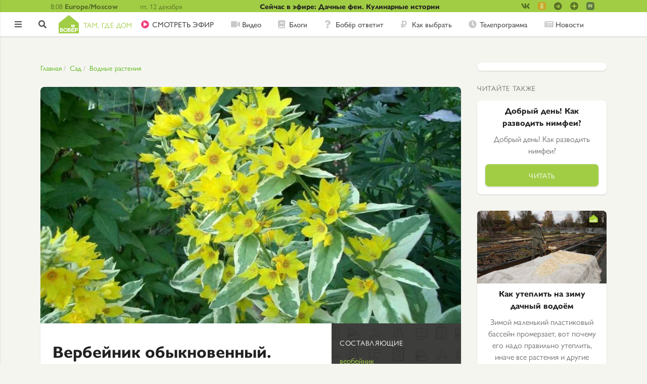

--- FILE ---
content_type: text/html; charset=UTF-8
request_url: https://bober.ru/sad/vodnye-rasteniya/verbeynik-obyknovennyy-vodyanye-rasteniya
body_size: 10581
content:
<!DOCTYPE html>
<html lang="ru" dir="ltr" prefix="content: http://purl.org/rss/1.0/modules/content/  dc: http://purl.org/dc/terms/  foaf: http://xmlns.com/foaf/0.1/  og: http://ogp.me/ns#  rdfs: http://www.w3.org/2000/01/rdf-schema#  schema: http://schema.org/  sioc: http://rdfs.org/sioc/ns#  sioct: http://rdfs.org/sioc/types#  skos: http://www.w3.org/2004/02/skos/core#  xsd: http://www.w3.org/2001/XMLSchema# ">
<head>
  <link rel="stylesheet" href="//use.typekit.net/sai4chd.css">
  <meta name="google-site-verification" content="bpmZo4H4tcNxFZYjBAgWFOO2qsahmZhbGkQMMtOnElo" />
  <meta name="google-site-verification" content="kVk2t3Rk88O40x5EYbIAMAcTh86VE_lRrDHIWXVTYPk" />  <meta name="yandex-verification" content="4e53c4dbe9385b51" />

  <!--В <head> сайта один раз добавьте код загрузчика-->
  <script>window.yaContextCb = window.yaContextCb || []</script>
  <script src="https://yandex.ru/ads/system/context.js" async></script>


  
  <!-- Yandex.Metrika counter -->
  <script type="text/javascript" >
    (function(m,e,t,r,i,k,a){m[i]=m[i]||function(){(m[i].a=m[i].a||[]).push(arguments)};
      m[i].l=1*new Date();k=e.createElement(t),a=e.getElementsByTagName(t)[0],k.async=1,k.src=r,a.parentNode.insertBefore(k,a)})
    (window, document, "script", "https://mc.yandex.ru/metrika/tag.js", "ym");

    ym(49337350, "init", {
      id:49337350,
      clickmap:true,
      trackLinks:true,
      accurateTrackBounce:true,
      webvisor:true
    });
  </script>
  <noscript><div><img src="https://mc.yandex.ru/watch/49337350" style="position:absolute; left:-9999px;" alt="" /></div></noscript>
  <!-- /Yandex.Metrika counter -->

  <!-- Rating@Mail.ru counter -->
  <script type="text/javascript">
    var _tmr = window._tmr || (window._tmr = []);
    _tmr.push({id: "49037", type: "pageView", start: (new Date()).getTime()});
    (function (d, w, id) {
      if (d.getElementById(id)) return;
      var ts = d.createElement("script"); ts.type = "text/javascript"; ts.async = true; ts.id = id;
      ts.src = "https://top-fwz1.mail.ru/js/code.js";
      var f = function () {var s = d.getElementsByTagName("script")[0]; s.parentNode.insertBefore(ts, s);};
      if (w.opera == "[object Opera]") { d.addEventListener("DOMContentLoaded", f, false); } else { f(); }
    })(document, window, "topmailru-code");
  </script><noscript><div>
      <img src="https://top-fwz1.mail.ru/counter?id=49037;js=na" style="border:0;position:absolute;left:-9999px;" alt="Top.Mail.Ru" />
    </div></noscript>
  <!-- //Rating@Mail.ru counter -->

    <script src="https://yastatic.net/pcode/adfox/loader.js" crossorigin="anonymous"></script>

    <meta charset="utf-8">
    <meta name="viewport" content="width=device-width, initial-scale=1, minimum-scale=1, maximum-scale=1">
    <meta name="format-detection" content="telephone=no">
    <meta charset="utf-8" />
<link rel="canonical" href="https://bober.ru/sad/vodnye-rasteniya/verbeynik-obyknovennyy-vodyanye-rasteniya" />
<meta name="description" content="ysimachia vulgaris L. — Вербейник обыкновенный.
Растение, покрытое волосками, пушистое, с крупными цветами, как у L. Nummularia.
Стебель, пускающий под землей многочисленные, снабженные мочками побеги, прямостоячий, на верхушке ветвистый." />
<meta property="og:site_name" content="Бобёр. Там, где дом" />
<meta property="og:type" content="article" />
<meta property="og:url" content="https://bober.ru/sad/vodnye-rasteniya/verbeynik-obyknovennyy-vodyanye-rasteniya" />
<meta property="og:title" content="Вербейник обыкновенный. Водяные растения. - Бобёр.ру" />
<meta property="og:description" content="ysimachia vulgaris L. — Вербейник обыкновенный.
Растение, покрытое волосками, пушистое, с крупными цветами, как у L. Nummularia.
Стебель, пускающий под землей многочисленные, снабженные мочками побеги, прямостоячий, на верхушке ветвистый." />
<meta property="og:image" content="https://bober.ru/sites/default/files/styles/large/public/2021-11/head-images/2_11.jpg?itok=Eiv4EAoU" />
<meta property="article:published_time" content="2021-12-14T09:09:09+0300" />
<meta property="yandex_recommendations_title" content="Вербейник обыкновенный. Водяные растения." />
<meta property="yandex_recommendations_category" content="Сад" />
<meta property="yandex_recommendations_tag" content="article" />
<meta property="yandex_recommendations_image" content="https://bober.ru/sites/default/files/styles/large/public/2021-11/head-images/2_11.jpg?itok=Eiv4EAoU" />
<meta name="Generator" content="Drupal 8 (https://www.drupal.org)" />
<meta name="MobileOptimized" content="width" />
<meta name="HandheldFriendly" content="true" />
<meta name="viewport" content="width=device-width, initial-scale=1.0" />
<link rel="revision" href="https://bober.ru/sad/vodnye-rasteniya/verbeynik-obyknovennyy-vodyanye-rasteniya" />
</head-placeholder>
    <title>Вербейник обыкновенный. Водяные растения. - Бобёр.ру</title>
    <link rel="stylesheet" media="all" href="/core/themes/stable/css/system/components/ajax-progress.module.css?t60oyf" />
<link rel="stylesheet" media="all" href="/core/themes/stable/css/system/components/align.module.css?t60oyf" />
<link rel="stylesheet" media="all" href="/core/themes/stable/css/system/components/autocomplete-loading.module.css?t60oyf" />
<link rel="stylesheet" media="all" href="/core/themes/stable/css/system/components/fieldgroup.module.css?t60oyf" />
<link rel="stylesheet" media="all" href="/core/themes/stable/css/system/components/container-inline.module.css?t60oyf" />
<link rel="stylesheet" media="all" href="/core/themes/stable/css/system/components/clearfix.module.css?t60oyf" />
<link rel="stylesheet" media="all" href="/core/themes/stable/css/system/components/details.module.css?t60oyf" />
<link rel="stylesheet" media="all" href="/core/themes/stable/css/system/components/hidden.module.css?t60oyf" />
<link rel="stylesheet" media="all" href="/core/themes/stable/css/system/components/item-list.module.css?t60oyf" />
<link rel="stylesheet" media="all" href="/core/themes/stable/css/system/components/js.module.css?t60oyf" />
<link rel="stylesheet" media="all" href="/core/themes/stable/css/system/components/nowrap.module.css?t60oyf" />
<link rel="stylesheet" media="all" href="/core/themes/stable/css/system/components/position-container.module.css?t60oyf" />
<link rel="stylesheet" media="all" href="/core/themes/stable/css/system/components/progress.module.css?t60oyf" />
<link rel="stylesheet" media="all" href="/core/themes/stable/css/system/components/reset-appearance.module.css?t60oyf" />
<link rel="stylesheet" media="all" href="/core/themes/stable/css/system/components/resize.module.css?t60oyf" />
<link rel="stylesheet" media="all" href="/core/themes/stable/css/system/components/sticky-header.module.css?t60oyf" />
<link rel="stylesheet" media="all" href="/core/themes/stable/css/system/components/system-status-counter.css?t60oyf" />
<link rel="stylesheet" media="all" href="/core/themes/stable/css/system/components/system-status-report-counters.css?t60oyf" />
<link rel="stylesheet" media="all" href="/core/themes/stable/css/system/components/system-status-report-general-info.css?t60oyf" />
<link rel="stylesheet" media="all" href="/core/themes/stable/css/system/components/tabledrag.module.css?t60oyf" />
<link rel="stylesheet" media="all" href="/core/themes/stable/css/system/components/tablesort.module.css?t60oyf" />
<link rel="stylesheet" media="all" href="/core/themes/stable/css/system/components/tree-child.module.css?t60oyf" />
<link rel="stylesheet" media="all" href="/modules/contrib/social_media/css/social_media.css?t60oyf" />
<link rel="stylesheet" media="all" href="/modules/pkvsgrid/css/pkvsgrid-theme.css?t60oyf" />
<link rel="stylesheet" media="all" href="/modules/contrib/flag/css/flag-link-ajax.css?t60oyf" />
<link rel="stylesheet" media="all" href="/themes/diy/css/swiper.min.css?t60oyf" />
<link rel="stylesheet" media="all" href="/themes/diy/css/styles.min.css?t60oyf" />
<link rel="stylesheet" media="all" href="/themes/diy/css/media.min.css?t60oyf" />
</css-placeholder>
    
<!--[if lte IE 8]>
<script src="/core/assets/vendor/html5shiv/html5shiv.min.js?v=3.7.3"></script>
<![endif]-->
</js-placeholder>
  <link rel="shortcut icon" href="/themes/diy/images/icons/favicon.ico">
<link rel="icon" type="image/png" sizes="16x16" href="/themes/diy/images/icons/favicon-16x16.png">
<link rel="icon" type="image/png" sizes="32x32" href="/themes/diy/images/icons/favicon-32x32.png">
<link rel="manifest" href="/themes/diy/images/icons/manifest.json">
<meta name="mobile-web-app-capable" content="yes">
<meta name="theme-color" content="#fff">
<meta name="application-name" content="Бобёр">
<link rel="apple-touch-icon" sizes="57x57" href="/themes/diy/images/icons/apple-touch-icon-57x57.png">
<link rel="apple-touch-icon" sizes="60x60" href="/themes/diy/images/icons/apple-touch-icon-60x60.png">
<link rel="apple-touch-icon" sizes="72x72" href="/themes/diy/images/icons/apple-touch-icon-72x72.png">
<link rel="apple-touch-icon" sizes="76x76" href="/themes/diy/images/icons/apple-touch-icon-76x76.png">
<link rel="apple-touch-icon" sizes="114x114" href="/themes/diy/images/icons/apple-touch-icon-114x114.png">
<link rel="apple-touch-icon" sizes="120x120" href="/themes/diy/images/icons/apple-touch-icon-120x120.png">
<link rel="apple-touch-icon" sizes="144x144" href="/themes/diy/images/icons/apple-touch-icon-144x144.png">
<link rel="apple-touch-icon" sizes="152x152" href="/themes/diy/images/icons/apple-touch-icon-152x152.png">
<link rel="apple-touch-icon" sizes="167x167" href="/themes/diy/images/icons/apple-touch-icon-167x167.png">
<link rel="apple-touch-icon" sizes="180x180" href="/themes/diy/images/icons/apple-touch-icon-180x180.png">
<link rel="apple-touch-icon" sizes="1024x1024" href="/themes/diy/images/icons/apple-touch-icon-1024x1024.png">
<meta name="apple-mobile-web-app-capable" content="yes">
<meta name="apple-mobile-web-app-status-bar-style" content="black-translucent">
<meta name="apple-mobile-web-app-title" content="Бобёр">
<link rel="apple-touch-startup-image" media="(device-width: 320px) and (device-height: 480px) and (-webkit-device-pixel-ratio: 1)" href="/themes/diy/images/icons/apple-touch-startup-image-320x460.png">
<link rel="apple-touch-startup-image" media="(device-width: 320px) and (device-height: 480px) and (-webkit-device-pixel-ratio: 2)" href="/themes/diy/images/icons/apple-touch-startup-image-640x920.png">
<link rel="apple-touch-startup-image" media="(device-width: 320px) and (device-height: 568px) and (-webkit-device-pixel-ratio: 2)" href="/themes/diy/images/icons/apple-touch-startup-image-640x1096.png">
<link rel="apple-touch-startup-image" media="(device-width: 375px) and (device-height: 667px) and (-webkit-device-pixel-ratio: 2)" href="/themes/diy/images/icons/apple-touch-startup-image-750x1294.png">
<link rel="apple-touch-startup-image" media="(device-width: 414px) and (device-height: 736px) and (orientation: landscape) and (-webkit-device-pixel-ratio: 3)" href="/themes/diy/images/icons/apple-touch-startup-image-1182x2208.png">
<link rel="apple-touch-startup-image" media="(device-width: 414px) and (device-height: 736px) and (orientation: portrait) and (-webkit-device-pixel-ratio: 3)" href="/themes/diy/images/icons/apple-touch-startup-image-1242x2148.png">
<link rel="apple-touch-startup-image" media="(device-width: 768px) and (device-height: 1024px) and (orientation: landscape) and (-webkit-device-pixel-ratio: 1)" href="/themes/diy/images/icons/apple-touch-startup-image-748x1024.png">
<link rel="apple-touch-startup-image" media="(device-width: 768px) and (device-height: 1024px) and (orientation: portrait) and (-webkit-device-pixel-ratio: 1)" href="/themes/diy/images/icons/apple-touch-startup-image-768x1004.png">
<link rel="apple-touch-startup-image" media="(device-width: 768px) and (device-height: 1024px) and (orientation: landscape) and (-webkit-device-pixel-ratio: 2)" href="/themes/diy/images/icons/apple-touch-startup-image-1496x2048.png">
<link rel="apple-touch-startup-image" media="(device-width: 768px) and (device-height: 1024px) and (orientation: portrait) and (-webkit-device-pixel-ratio: 2)" href="/themes/diy/images/icons/apple-touch-startup-image-1536x2008.png">
<link rel="icon" type="image/png" sizes="228x228" href="/themes/diy/images/icons/coast-228x228.png">
<meta name="msapplication-TileColor" content="#ffffff">
<meta name="msapplication-TileImage" content="/themes/diy/images/icons/mstile-144x144.png">
<meta name="msapplication-config" content="/themes/diy/images/icons/browserconfig.xml">
<link rel="yandex-tableau-widget" href="/themes/diy/images/icons/yandex-browser-manifest.json"></head>
<body>

  
  
<header class="header">
  <div class="header__topHeader topHeader">
    <div class="topHeader__topHeaderContainer topHeaderContainer container1120">
      <div class="topHeaderContainer__headerTime headerTime">
        <div class="headerTime__time">8:08
</div>
        <div class="headerTime__timeZone">Europe/Moscow</div>
      </div>
      <div class="topHeaderContainer__day">пт, 12 декабря</div>
      <div class="topHeaderContainer__weather"></div>
      <a href="/tvshow/dachnye-fei-kulinarnye-istorii" class="topHeaderContainer__titleContest">Сейчас в эфире: Дачные феи. Кулинарные истории</a>


      <div class="header__detailSocial detailSocial">
        <div class="detailSocial__socialLinksContainer socialLinksContainer">
      <ul class="socialLinksContainer__socialLinks">
      <li class="socialLinks__socialLink -vk -small">
          <a href="https://vk.com/bobertk" target="_blank">
              <i class="fab fa-vk"></i>
              
          </a>
      </li>
      <li class="socialLinks__socialLink -ok -small">
          <a href="https://ok.ru/tvbober/" target="_blank">
              <i class="fab fa-custom fa-custom_ok"></i>
                        </a>
      </li>
      <li class="socialLinks__socialLink -tg -small">
          <a href="https://t.me/boberru" target="_blank">
              <i class="fab fa-telegram"></i>
          </a>
      </li>
      <li class="socialLinks__socialLink -zen -small">
          <a href="https://zen.yandex.ru/bober" target="_blank">
              <i class="fab fa-custom fa-custom_zen"></i>
          </a>
      </li>
      <li class="socialLinks__socialLink -rt -small">
        <a href="https://rutube.ru/channel/26106455/" target="_blank">
          <i class="fab fa-custom fa-custom_rutube"></i>
        </a>
      </li>
    </ul>
  </div>
      </div>
    </div>
  </div>
  <div class="header__bottomHeader">
    <div class="header__asideButtonContainer asideButtonContainer"><span class="asideButtonContainer__asideButton"></span></div>
    <div class="header__controlsContainer controlsContainer">
            <a href="/user/login?destination=/sad/vodnye-rasteniya/verbeynik-obyknovennyy-vodyanye-rasteniya" class="controlsContainer__enterButton"></a>
            <a href="/search" class="controlsContainer__searchButton"></a>
    </div>
    <div class="bottomHeader__container1120 container1120">
      <div class="header__logoContainer logoContainer">
    <a class="logoContainer__logo logo" href="/">
                <img src="/themes/diy/newlogo.svg"/>
        <span class="logo__logoLowertext">Там, где дом</span>
            </a>
</div>      <nav class="header__menuContainer">
        <ul class="menuContainer__menu menu -horizontalMenu">
            
  
    <li class="menu__menuItem -live">
      <a href="/live">CМОТРЕТЬ ЭФИР</a>
    </li>

  

  
    <li class="menu__menuItem -video">
      <a href="/cards/video">Видео</a>
    </li>

  

  
    <li class="menu__menuItem -blogs">
      <a href="/cards/blogs">Блоги</a>
    </li>

  

  
    <li class="menu__menuItem -answers">
      <a href="/otvety">Бобёр ответит</a>
    </li>

  

  
    <li class="menu__menuItem -advices">
      <a href="/cards/howto">Как выбрать</a>
    </li>

  

  
    <li class="menu__menuItem -schedule">
      <a href="/schedule">Телепрограмма</a>
    </li>

  

  
    <li class="menu__menuItem -contests -onlySidebar">
      <a href="/contests">Конкурсы</a>
    </li>

  

  
    <li class="menu__menuItem -news">
      <a href="/news">Новости</a>
    </li>

  

  
    <li class="menu__menuItem -rating -onlySidebar">
      <a href="/rating">Рейтинг</a>
    </li>

  

  
    <li class="menu__menuItem -words -onlySidebar">
      <a href="https://words.bober.ru/">Бобёрдл</a>
    </li>

  
        </ul>
      </nav>
      <ul class="bottomHeader__accountsControl accountsControl -horizontalMenu">
                          <li class="accountControls__accountLogin"><a href="/user/login?destination=/sad/vodnye-rasteniya/verbeynik-obyknovennyy-vodyanye-rasteniya">
              <i class="fas fa-sign-in-alt"></i>
            </a></li>
              </ul>
    </div>
  </div>
          </header>

<script>
  var inputSearchArray = [
        'Как выбрать туристическую посуду',
        'Фактурная штукатурка ',
        'Чертеж дачного туалета ',
        'Фо Шот Ванг — суп с говядиной в душистых специях, рисовой лапшой и зеленью',
        'Как выбрать домашнее животное',
        'Как выбрать соковыжималку для домашних заготовок',
        'Как выбрать крышки для домашних заготовок',
        'Как пожарить шашлыки на кухне? Выбираем электрошашлычницу',
        'Как правильно заготовить иву для плетения',
        'Как выбрать надувной матрас для сна',
      ];
</script>

<aside class="aside">
  <div class="aside__logoContainer logoContainer">
    <a class="logoContainer__logo logo" href="/">
                <img src="/themes/diy/newlogoAside.svg"/>
            </a>
</div>  <div class="aside__navContainer navContainer">
    <nav class="navContainer__menuContainer menuContainer">
      <ul class="menuContainer__menu menu -verticalMenu">
        
  
    <li class="menu__menuItem -live">
      <a href="/live">CМОТРЕТЬ ЭФИР</a>
    </li>

  

  
    <li class="menu__menuItem -video">
      <a href="/cards/video">Видео</a>
    </li>

  

  
    <li class="menu__menuItem -blogs">
      <a href="/cards/blogs">Блоги</a>
    </li>

  

  
    <li class="menu__menuItem -answers">
      <a href="/otvety">Бобёр ответит</a>
    </li>

  

  
    <li class="menu__menuItem -advices">
      <a href="/cards/howto">Как выбрать</a>
    </li>

  

  
    <li class="menu__menuItem -schedule">
      <a href="/schedule">Телепрограмма</a>
    </li>

  

  
    <li class="menu__menuItem -contests -onlySidebar">
      <a href="/contests">Конкурсы</a>
    </li>

  

  
    <li class="menu__menuItem -news">
      <a href="/news">Новости</a>
    </li>

  

  
    <li class="menu__menuItem -rating -onlySidebar">
      <a href="/rating">Рейтинг</a>
    </li>

  

  
    <li class="menu__menuItem -words -onlySidebar">
      <a href="https://words.bober.ru/">Бобёрдл</a>
    </li>

  
      </ul>
    </nav>
  </div>

    
    
      <div class="aside__interestsContainer interestsContainer">
    <h4 class="interestsContainer__interestsTitle">По интересам</h4>
    <ul class="interestsContainer__interestsMenu interestsMenu -verticalMenu">
        
  <form  class="interests-form" data-drupal-selector="interests-form" action="/node/15492" method="post" id="interests-form" accept-charset="UTF-8">
    <ul class="interestsContainer__interestsMenu interestsMenu -verticalMenu"><li class="interestsMenu__item" id="Filter5195"><div class="js-form-item form-item js-form-type-checkbox form-item-terms-term-5195 js-form-item-terms-term-5195">
        <input data-drupal-selector="edit-terms-term-5195" type="checkbox" id="edit-terms-term-5195" name="terms[term_5195]" value="1" checked="checked" class="form-checkbox" />

        <label for="edit-terms-term-5195" class="option">Мир</label>
      </div>
</li><li class="interestsMenu__item" id="Filter1"><div class="js-form-item form-item js-form-type-checkbox form-item-terms-term-1 js-form-item-terms-term-1">
        <input data-drupal-selector="edit-terms-term-1" type="checkbox" id="edit-terms-term-1" name="terms[term_1]" value="1" checked="checked" class="form-checkbox" />

        <label for="edit-terms-term-1" class="option">Еда</label>
      </div>
</li><li class="interestsMenu__item" id="Filter6"><div class="js-form-item form-item js-form-type-checkbox form-item-terms-term-6 js-form-item-terms-term-6">
        <input data-drupal-selector="edit-terms-term-6" type="checkbox" id="edit-terms-term-6" name="terms[term_6]" value="1" checked="checked" class="form-checkbox" />

        <label for="edit-terms-term-6" class="option">Дом</label>
      </div>
</li><li class="interestsMenu__item" id="Filter9"><div class="js-form-item form-item js-form-type-checkbox form-item-terms-term-9 js-form-item-terms-term-9">
        <input data-drupal-selector="edit-terms-term-9" type="checkbox" id="edit-terms-term-9" name="terms[term_9]" value="1" checked="checked" class="form-checkbox" />

        <label for="edit-terms-term-9" class="option">Сад</label>
      </div>
</li></ul><input autocomplete="off" data-drupal-selector="form-p1oattsvftedsksntxsgfa4yf6rqgvjfbxxnwwwf8co" type="hidden" name="form_build_id" value="form-P1OattsvFTeDSkSntXSgFa4yF6RQgVJFbXxnWWWF8co" />
<input data-drupal-selector="edit-interests-form" type="hidden" name="form_id" value="interests_form" />

  </form>

    </ul>
</div>

  
  <div class="aside__accountControlsContainer accountControlsContainer">
    <ul class="accountControlsContainer__accountControls accountControls -verticalMenu">
                      <li class="accountControls__accountSignin"><a href="/contact?destination=/sad/vodnye-rasteniya/verbeynik-obyknovennyy-vodyanye-rasteniya">Обратная связь</a></li>
            <li class="accountControls__accountSignin"><span>16+</span></li>
    </ul>
  </div>
  <div class="aside__socialLinksContainer socialLinksContainer">
      <ul class="socialLinksContainer__socialLinks">
      <li class="socialLinks__socialLink -vk"><a target="_blank" href="https://vk.com/bobertk"><img alt="ВК" src="/themes/diy/images/icons/vk.svg"></a></li>
      <li class="socialLinks__socialLink -ok"><a target="_blank" href="https://ok.ru/tvbober/"><img alt="Одноклассники" src="/themes/diy/images/icons/ok.svg"></a></li>
      <li class="socialLinks__socialLink -ok"><a target="_blank" href="https://t.me/boberru"><img alt="Телеграм" src="/themes/diy/images/telegram.svg"></a></li>
      <li class="socialLinks__socialLink -zen"><a href="https://1tv.digital/zen_bober" target="_blank"><img alt="Яндекс Дзен" src="/themes/diy/images/fa-custom/zen.png"></a></li>
            <li class="socialLinks__socialLink -rt"><a href="https://rutube.ru/channel/26106455/" target="_blank"><img alt="YouTube" src="/themes/diy/images/fa-custom/rutube.png"></a></li>
    </ul>
  </div>
</aside>

<div data-drupal-messages-fallback class="hidden"></div>
                
                    
                      
<main class="main -detail">
  <div class="exposed-search-form -onlyHeader">
      
  <form  class="views-exposed-form" data-drupal-selector="views-exposed-form-poisk-po-saytu-db-page-1" action="/search" method="get" id="views-exposed-form-poisk-po-saytu-db-page-1" accept-charset="UTF-8">
    <div class="navMenuBlock__search -newSearch ">
      <div class="js-form-item form-item js-form-type-textfield form-item-search-api-fulltext js-form-item-search-api-fulltext">
      <label for="edit-search-api-fulltext">Поиск</label>
        <input data-drupal-selector="edit-search-api-fulltext" type="text" id="edit-search-api-fulltext" name="search_api_fulltext" value="" size="30" maxlength="128" class="form-text input_main" />

        </div>
<div data-drupal-selector="edit-actions" class="form-actions js-form-wrapper form-wrapper" id="edit-actions"><input data-drupal-selector="edit-submit-poisk-po-saytu-db" type="submit" id="edit-submit-poisk-po-saytu-db" value="Найти" class="button js-form-submit form-submit button_type_login" />
</div>


            
      <div class="searchBlock__enterButton">
        <a href="/user/login?destination=/sad/vodnye-rasteniya/verbeynik-obyknovennyy-vodyanye-rasteniya" class="linkWithDestination">
          <i class="fas fa-sign-in-alt"></i>
        </a>
      </div>
            </div>
  </form>
  

  </div>
  


  





  <div class="main__mainCenter">
    <div class="main__mainContainer -detail">

      <div class="breadcrumbContainer">
  <ul class="breadcrumbContainer__breadcrumps breadcrumps">
    <li class="breadcrumps__item">
      <a href="/">Главная</a>
    </li>
                  <li class="breadcrumps__item">
          <a href="/sad">Сад</a>
        </li>
              <li class="breadcrumps__item">
          <a href="/vodnye-rasteniya">Водные растения</a>
        </li>
            </ul>
</div>



      <div class="mainContainer__detailMain detailMain">

                                  
        <div class="detailMain__detailTop detailTop">
                            <div class="detailTop__detailImage detailImage -showImage -recipeImage -mainImage">
                    <img src="/sites/default/files/styles/large/public/2021-11/head-images/2_11.jpg?itok=Eiv4EAoU" alt="Вербейник обыкновенный. Водяные растения.">
                    <div class="detailImage__handsFreeLink handsFreeLink"></div>
                                    </div>
                    </div>




        <div class="detailMain__detailContent">
          <div class="detailContent__detailInfo detailInfo">
                          <div class="detailInfo__textBlock textBlock textBlock_ingridients">
                <h6 class="textBlock__title h6">
                  <script>
                    if (window.location.pathname.slice(1, 4) === "eda") {
                      document.write('Ингредиенты');
                    } else {
                      document.write('Составляющие');
                    }
                  </script>
                </h6>
                <div class="textBlock__strings">
                                      <div class="strings__string">
                      <a
                        href="/cards/verbeynik">вербейник</a>
                      <span>
                                                                                                                    </span>
                    </div>
                                  </div>
              </div>
                        <h1 class="h2">Вербейник обыкновенный. Водяные растения.</h1>
            <div class="detailInfo__detailText detailText">
              <script type="text/javascript" src="/themes/diy/js/swiper.min.js"></script>

                            
                              <p>ysimachia vulgaris L. — Вербейник обыкновенный.

Растение, покрытое волосками, пушистое, с крупными цветами, как у L. Nummularia.

Стебель, пускающий под землей многочисленные, снабженные мочками побеги, прямостоячий, на верхушке ветвистый.

</p>
                            
  <div class="detailText__handsFreeStep handsFreeStep handsFreeStep-0">

        

    

          <p>Листья мутовчатые по 3—4 в каждой мутовке, или супротивные, овальные, заостренные, на верхней части с черными точками, которые, если рассматривать лист па свет, кажутся красными и прозрачными, а снизу с более или менее частым пушком.</p>

<p>Цветы крупные, колесовидные, желто-оранжевые. Сидят короткими кистями, расположенными метелками. Цветет с конца июня по август.</p>

<p>Вербейник этот, не принадлежа даже к болотным растениям, любит очень влагу и, будучи посажен в горшке, помещенном среди аквариума или в слегка погруженную в воду часть грота, растет здесь превосходно и пускает по воде еще более роскошные и красивые побеги, нежели <em>L. thyrsiflora.</em></p>

<p>Растение это встречается по сырым кустарникам около канав, рек и по опушке лесов.</p>

<p>Из чужеземных видов вербейника интересны для аквариума:</p>

<p><em>Lysimachia ephemerum L.</em> Родом из Испании. Стебель прямостоящий. Листья копьевидные, серо-зеленые. Цветы белые в прямостоящих кистях.</p>

<p><em>Lysimachia clethroides</em>. Из Японии. Цветы белые. Растение достигает более 2 футов высоты.</p>

    
    
        

        
        
        
  </div>
  
                                            <div class="detailInfo__detailWebform">
                  <a name="webform"></a>
                  
                </div>
              
              
            </div>

            <div class="detailInfo__buttonBlock buttonBlock">
                              <a
                  href="/cards/sad"
                  class="buttonBlock__button button">Сад</a>
                              <a
                  href="/cards/vodnye-rasteniya"
                  class="buttonBlock__button button">Водные растения</a>
                          </div>

            <div class="detailInfo__aboutItem aboutItem -full -bottom">
                                                          <a href="/blogs/marina-topoleva"><img src="/sites/default/files/styles/thumbnail/public/pictures/2020-04/3d333b9cda3574a7a459c13d595f85d6.jpg?itok=Ns9z12XP" alt="фото автора" class="aboutItem__authorImage"></a>
              <div class="aboutItem__authorSign">
                <span class="authorSign__author"><a href="/blogs/marina-topoleva"><span rel="schema:author">  <span title="Просмотр профиля пользователя." href="/blogs/marina-topoleva" lang="" about="/blogs/marina-topoleva" typeof="schema:Person" property="schema:name" datatype="">Марина Тополева</span>
</span>
</a></span>
              </div>
              <div class="aboutItem__features features -detail">
                <div class="features__itemParent">

                  

<div class="social-media-sharing">
  <ul class="">
                    <li>
        <a    target="_blank"   class="icon-vk share"   href="https://vk.com/share.php?url=https://bober.ru/sad/vodnye-rasteniya/verbeynik-obyknovennyy-vodyanye-rasteniya"
          title="ВКонтакте">
                      <img alt="ВКонтакте" src="https://bober.ru//modules/custom/diy_smm/icons/vkontakte_share.svg">
                  </a>

      </li>
                <li>
        <a    target="_blank"   class="icon-ok share"   href="https://connect.ok.ru/offer?url=https://bober.ru/sad/vodnye-rasteniya/verbeynik-obyknovennyy-vodyanye-rasteniya&amp;title=Вербейник обыкновенный. Водяные растения."
          title="Одноклассники">
                      <img alt="Одноклассники" src="https://bober.ru//modules/custom/diy_smm/icons/odnoklassniki_share.svg">
                  </a>

      </li>
                <li>
        <a    target="_blank"   class="icon-tg share"   href="tg://share?url=https://bober.ru/sad/vodnye-rasteniya/verbeynik-obyknovennyy-vodyanye-rasteniya&amp;text=Вербейник обыкновенный. Водяные растения."
          title="Telegram">
                      <img alt="Telegram" src="https://bober.ru//modules/custom/diy_smm/icons/telegram_share.svg">
                  </a>

      </li>
                <li>
        <a    target="_blank"   class="icon-wa share"   href="whatsapp://send?text=https://bober.ru/sad/vodnye-rasteniya/verbeynik-obyknovennyy-vodyanye-rasteniya"
          title="WhatsApp">
                      <img alt="WhatsApp" src="https://bober.ru//modules/custom/diy_smm/icons/whatsapp_share.svg">
                  </a>

      </li>
      </ul>
</div>



                </div>
                <div class="features__buttons">
                                  <div class="features__itemParent">
                    
                  </div>
                                <div class="features__itemParent -likes">
                  <div class="features__item -likes" data-id="15492">
  <i class="far fa-heart"></i>
  <i class="fas fa-heart"></i>
</div>
                </div>
                </div>
              </div>
            </div>
          </div>
          <div style="max-width: 256px; margin-bottom: 0; border-radius: 0 0 8px 0;" class="detailContent__detailAside detailAside">
            <div class="detailAside__detailAsideContent detailAsideContent">
                              <div class="detailAsideContent__textBlock textBlock textBlock_ingridients">

                  <h6 class="textBlock__title h6">
                    <script>
                      if (window.location.pathname.slice(1, 4) === "eda") {
                        document.write('Ингредиенты');
                      } else {
                        document.write('Составляющие');
                      }
                    </script>
                  </h6>
                  <div class="textBlock__strings">
                                          <div class="strings__string">
                        <a
                          href="/cards/verbeynik">вербейник</a>
                        <span>
                                                    </span>
                      </div>
                                      </div>
                </div>
              
              <div class="detailAside__textBlock textBlock">
                  <h6 class="textBlock__title h6">Читайте также</h6>
  <div class="recommendationsBlock list">
                  <div class="strings__string"><a
            href="/otvety/dobryy-den-kak-razvodit-nimfei">Добрый день! Как разводить нимфеи?</a></div>
                        <div class="strings__string"><a
            href="/sad/dachnyy-sezon/kak-uteplit-na-zimu-dachnyy-vodoyom">Как утеплить на зиму дачный водоём</a></div>
                        <div class="strings__string"><a
            href="/sad/dekorativnye-rasteniya/plavuchiy-ostrov-svoimi-rukami">Плавучий остров своими руками</a></div>
            </div>


              </div>

              <div class="detailAside__textBlock textBlock">
                

              </div>

            </div>
          </div>
        </div>




        
      </div>

      <script async src="https://yastatic.net/pcode-native/loaders/loader.js"></script>
<script>
  (yaads = window.yaads || []).push({
    id: "345552-3",
    render: "#id-345552-3"
  });
</script>
<div id="id-345552-3"></div>
      


      
    </div>

    <aside class="main__adsPanel adsPanel">
                    <div class="col-12 banner-block">
                      <div>
              <!--AdFox START-->
<!--1tv.com-->
<!--Площадка: bober.ru / * / *-->
<!--Тип баннера: 240*400-->
<!--Расположение: <середина страницы>-->
<div id="adfox_154868151440058782"></div>
<script>
    window.Ya.adfoxCode.createScroll({
        ownerId: 256787,
        containerId: 'adfox_154868151440058782',
        params: {
            pp: 'h',
            ps: 'dcqa',
            p2: 'gbvt'
        }
    });
</script>
            </div>
                  </div>
                    <h6 class="textBlock__title h6">Читайте также</h6>
  <div class="recommendationsBlock cards">
                  <div class="adsPanel__masonryItem masonryItem -hided -shown" data-created="1531918574" data-liked="83"
             style="grid-row-end: span 14;">
          <section>
            <div class="masonryItem__masonryItemContent masonryItemContent">
                                                                        <h5 class="masonryItemContent__title"><a href="/otvety/dobryy-den-kak-razvodit-nimfei"
                                                       class="link_main">Добрый день! Как разводить нимфеи?</a></h5>
                              Добрый день! Как разводить нимфеи?
                            <a href="/otvety/dobryy-den-kak-razvodit-nimfei"
                 class="masonryItemContent__button button -green">Читать</a>
            </div>
          </section>
        </div>
                        <div class="adsPanel__masonryItem masonryItem -hided -shown" data-created="1531918574" data-liked="83"
             style="grid-row-end: span 14;">
          <section>
            <div class="masonryItem__masonryItemContent masonryItemContent">
                                                                          <a href="/sad/dachnyy-sezon/kak-uteplit-na-zimu-dachnyy-vodoyom"
                   class="masonryItemContent__topImageLink topImageLink">
                  <img class="topImageLink__topImage" src="/sites/default/files/styles/card_image/public/2021-08/head-images/vlcsnap-00011_0.png.jpg?itok=2sIZr4sD" alt="Как утеплить на зиму дачный водоём">
                </a>
                            <h5 class="masonryItemContent__title"><a href="/sad/dachnyy-sezon/kak-uteplit-na-zimu-dachnyy-vodoyom"
                                                       class="link_main">Как утеплить на зиму дачный водоём</a></h5>
                              Зимой маленький пластиковый бассейн промерзает, вот почему его надо правильно утеплить, иначе все растения и другие микроорганизмы погибнут. Рекомендации опытного агронома.
                            <a href="/sad/dachnyy-sezon/kak-uteplit-na-zimu-dachnyy-vodoyom"
                 class="masonryItemContent__button button -green">Читать</a>
            </div>
          </section>
        </div>
                        <div class="adsPanel__masonryItem masonryItem -hided -shown" data-created="1531918574" data-liked="83"
             style="grid-row-end: span 14;">
          <section>
            <div class="masonryItem__masonryItemContent masonryItemContent">
                                                                          <a href="/sad/dekorativnye-rasteniya/plavuchiy-ostrov-svoimi-rukami"
                   class="masonryItemContent__topImageLink topImageLink">
                  <img class="topImageLink__topImage" src="/sites/default/files/styles/card_image/public/2019-06/head-images/vlcsnap-2019-06-25-11h52m54s119.png.jpg?itok=qNsi44_g" alt="Плавучий остров своими руками">
                </a>
                            <h5 class="masonryItemContent__title"><a href="/sad/dekorativnye-rasteniya/plavuchiy-ostrov-svoimi-rukami"
                                                       class="link_main">Плавучий остров своими руками</a></h5>
                              Если вы хотите выращивать растения в своём водоёме, сделайте плавучий остров: красиво, мобильно и просто в уходе!
                            <a href="/sad/dekorativnye-rasteniya/plavuchiy-ostrov-svoimi-rukami"
                 class="masonryItemContent__button button -green">Читать</a>
            </div>
          </section>
        </div>
            </div>


    </aside>
  </div>

  
</main>

<div class="popupBlock">
  <div class="popupBlock__closeButton"></div>
  <div class="popupBlock__swiper-container swiper-container">
    <div class="swiper-container__swiper-wrapper swiper-wrapper"></div>
  </div>
  <div class="popupBlock__slideLeft"></div>
  <div class="popupBlock__slideRight"></div>
  <div class="popupBlock__bottomPanel bottomPanel">
    <div class="bottomPanel__showIngridients"></div>
  </div>
</div>
<div class="popupPreloader">
</div>



<footer class="footer">
  <div class="footer__logoContainer logoContainer">
    <a class="logoContainer__logo logo" href="/">
                <img src="/themes/diy/newlogo.svg"/>
        <span class="logo__logoLowertext">Там, где дом</span>
            </a>
</div>  <div class="footer__additionalLinksContainer additionalLinksContainer">
  <span class="contacts-block__link">16+</span>
  <a href="/about" class="contacts-block__link">О канале</a>
  <a href="/contacts" class="contacts-block__link">Контакты</a>
  <a href="/tos" class="contacts-block__link">Правила использования</a>
  <a href="/contact" class="contacts-block__link">Обратная связь</a>
</div>
          <div class="footer__socialLinksContainer socialLinksContainer">
      <ul class="socialLinksContainer__socialLinks">
      <li class="socialLinks__socialLink -vk"><a target="_blank" href="https://vk.com/bobertk"><img alt="ВК" src="/themes/diy/images/icons/vk.svg"></a></li>
      <li class="socialLinks__socialLink -ok"><a target="_blank" href="https://ok.ru/tvbober/"><img alt="Одноклассники" src="/themes/diy/images/icons/ok.svg"></a></li>
      <li class="socialLinks__socialLink -ok"><a target="_blank" href="https://t.me/boberru"><img alt="Телеграм" src="/themes/diy/images/telegram.svg"></a></li>
      <li class="socialLinks__socialLink -zen"><a href="https://1tv.digital/zen_bober" target="_blank"><img alt="Яндекс Дзен" src="/themes/diy/images/fa-custom/zen.png"></a></li>
            <li class="socialLinks__socialLink -rt"><a href="https://rutube.ru/channel/26106455/" target="_blank"><img alt="YouTube" src="/themes/diy/images/fa-custom/rutube.png"></a></li>
    </ul>
  </div>
</footer>

<div class="copyright">
<div class="footer__copyrightsContainer">
  © 2014—2025. Редакция телеканала «Бобёр».
  <br>Все права на любые материалы, опубликованные на сайте, защищены.
  <br>Любое использование материалов возможно только с согласия Редакции телеканала.
</div>
</div>


  
  
  

  

  <script type="application/json" data-drupal-selector="drupal-settings-json">{"path":{"baseUrl":"\/","scriptPath":null,"pathPrefix":"","currentPath":"node\/15492","currentPathIsAdmin":false,"isFront":false,"currentLanguage":"ru"},"pluralDelimiter":"\u0003","suppressDeprecationErrors":true,"ajaxPageState":{"libraries":"ajax_comments\/commands,core\/html5shiv,diy\/global-js,diy\/global-styling,diy_interests\/diy_interests-library,diy_nodeviewcount\/diy_nodeviewcount.base,flag\/flag.link_ajax,pkvsgrid\/pkvsgrid,social_media\/basic,system\/base","theme":"diy","theme_token":null},"ajaxTrustedUrl":{"\/search":true,"\/node\/15492":true,"\/sad\/vodnye-rasteniya\/verbeynik-obyknovennyy-vodyanye-rasteniya?ajax_form=1":true},"diy_nodeviewcount":{"url":"\/diy-nodeviewcount\/updatecounter","data":{"15492":{"nid":"15492"}}},"ajax":{"edit-terms-term-9":{"callback":"::changeInterests","event":"change","progress":{"type":"throbber"},"url":"\/sad\/vodnye-rasteniya\/verbeynik-obyknovennyy-vodyanye-rasteniya?ajax_form=1","dialogType":"ajax","submit":{"_triggering_element_name":"terms[term_9]"}},"edit-terms-term-6":{"callback":"::changeInterests","event":"change","progress":{"type":"throbber"},"url":"\/sad\/vodnye-rasteniya\/verbeynik-obyknovennyy-vodyanye-rasteniya?ajax_form=1","dialogType":"ajax","submit":{"_triggering_element_name":"terms[term_6]"}},"edit-terms-term-1":{"callback":"::changeInterests","event":"change","progress":{"type":"throbber"},"url":"\/sad\/vodnye-rasteniya\/verbeynik-obyknovennyy-vodyanye-rasteniya?ajax_form=1","dialogType":"ajax","submit":{"_triggering_element_name":"terms[term_1]"}},"edit-terms-term-5195":{"callback":"::changeInterests","event":"change","progress":{"type":"throbber"},"url":"\/sad\/vodnye-rasteniya\/verbeynik-obyknovennyy-vodyanye-rasteniya?ajax_form=1","dialogType":"ajax","submit":{"_triggering_element_name":"terms[term_5195]"}}},"user":{"uid":0,"permissionsHash":"2e8df6f8cf8074801ce2e370b47e86c37beb22132bf76fabd49ba512e9b65b9c"}}</script>
<script src="/core/assets/vendor/jquery/jquery.min.js?v=3.5.1"></script>
<script src="/core/assets/vendor/jquery-once/jquery.once.min.js?v=2.2.3"></script>
<script src="/core/misc/drupalSettingsLoader.js?v=8.9.20"></script>
<script src="/sites/default/files/languages/ru_PwoOjt4NkroWUQyDivbVKkZ28gYM0vn6Ds24jnr0vaM.js?t60oyf"></script>
<script src="/core/misc/drupal.js?v=8.9.20"></script>
<script src="/core/misc/drupal.init.js?v=8.9.20"></script>
<script src="/themes/diy/js/swiper.min.js?v=1"></script>
<script src="/themes/diy/js/main.min.js?v=1"></script>
<script src="/themes/diy/js/imagesloaded.pkgd.min.js?v=1"></script>
<script src="/modules/custom/diy_nodeviewcount/diy_nodeviewcount.js?t60oyf"></script>
<script src="/core/assets/vendor/jquery-form/jquery.form.min.js?v=4.22"></script>
<script src="/core/misc/progress.js?v=8.9.20"></script>
<script src="/core/modules/responsive_image/js/responsive_image.ajax.js?v=8.9.20"></script>
<script src="/core/misc/ajax.js?v=8.9.20"></script>
<script src="/core/themes/stable/js/ajax.js?v=8.9.20"></script>
<script src="/core/misc/debounce.js?v=8.9.20"></script>
<script src="/core/misc/form.js?v=8.9.20"></script>
<script src="/modules/contrib/ajax_comments/ajax_comments.js?v=8.9.20"></script>
<script src="/modules/custom/diy_interests/js/update_cards_view.js?t60oyf"></script>
<script src="/modules/contrib/flag/js/flag-action_link_flash.js?v=8.9.20"></script>

  <noscript>
    <style>
    .articlesBlock__masonryGrid>div {
      opacity: 1;
      transform: translateY(0);
    }
    </style>
  </noscript>
</body>
</html>


--- FILE ---
content_type: text/css
request_url: https://bober.ru/modules/pkvsgrid/css/pkvsgrid-theme.css?t60oyf
body_size: 178
content:
li.pkvsgrid-active {
    background: rgba(255, 150, 150, 1);
}
ul.pkvsgrid-week {
    background: rgba(0, 0, 0, 0.1);
    padding-left: 0;
}
ul.pkvsgrid-week li {
    list-style-type: none;
    padding: 1px 5px;
    font-size: medium !important;
}
ul.pkvsgrid-thisweek {
    background: rgba(0, 255, 0, 0.5);
}

.pkvsgrid-table {
    border-collapse: collapse;
    border-spacing: 0;
}
.pkvsgrid-table a {
    text-decoration: underline;
}

.pkvsgrid-table td, .pkvsgrid-table th {
    border: 2px solid #ffffff;
}
.pkvsgrid-table td,.pkvsgrid-table th  {
    padding: 5px;
}
.pkvsgrid-table th {
    background: #999999;
    color: #ffffff;
}
.pkvsgrid-table td {
    background: #eeeeee;
}
#edit-gridday {
    height: auto;
}

--- FILE ---
content_type: text/css
request_url: https://bober.ru/themes/diy/css/styles.min.css?t60oyf
body_size: 45936
content:
@charset "UTF-8";.aspect-16x9{position:relative}.aspect-16x9::before{display:block;content:"";width:100%;padding-top:56.25%}.aspect-16x9>.content{position:absolute;top:0;left:0;right:0;bottom:0}.aspect-4x3{position:relative}.aspect-4x3::before{display:block;content:"";width:100%;padding-top:75%}.aspect-4x3>.content{position:absolute;top:0;left:0;right:0;bottom:0}.aspect-1x1{position:relative}.aspect-1x1::before{display:block;content:"";width:100%;padding-top:75%}.aspect-1x1>.content{position:absolute;top:0;left:0;right:0;bottom:0}.aspect-1120x200{position:relative}.aspect-1120x200::before{display:block;content:"";width:100%;padding-top:17.85714%}.aspect-1120x200>.content{position:absolute;top:0;left:0;right:0;bottom:0}.aspect-670x400{position:relative}.aspect-670x400::before{display:block;content:"";width:100%;padding-top:74.62687%}.aspect-670x400>.content{position:absolute;top:0;left:0;right:0;bottom:0}.aspect-1120x220{position:relative}.aspect-1120x220::before{display:block;content:"";width:100%;padding-top:19.64286%}.aspect-1120x220>.content{position:absolute;top:0;left:0;right:0;bottom:0}.aspect-1120x120{position:relative}.aspect-1120x120::before{display:block;content:"";width:100%;padding-top:10.71429%}.aspect-1120x120>.content{position:absolute;top:0;left:0;right:0;bottom:0}@media (max-width:640px){.-hideOnMobile{display:none}}.-hideOnDesktop{display:none}@media (max-width:640px){.-hideOnDesktop{display:block}}body{color:#707070;background-color:#f5f5f0;margin:0;padding:0;width:100%;font-family:gill-sans-nova,sans-serif;min-height:100vh;position:relative;margin-bottom:-18px;overflow-x:hidden}body .big-shadow{content:"";display:block;position:absolute;background:#000;top:0;right:0;z-index:300;opacity:0;width:0;height:0;-webkit-transition:opacity .18s linear;-o-transition:opacity .18s linear;transition:opacity .18s linear}body .big-shadow.big-shadow_shadowed{opacity:.3;width:100%;height:100%}body.-smallHeader .header__topHeader{height:0}body.-smallHeader .header{height:48px}body.-smallHeader .header .logoContainer__logo{height:36px}body.-smallHeader .headerAdditionPanel{top:46px}body[class*=toolbar]{overflow-x:hidden}body.-overHidden{overflow:hidden}body *{-webkit-box-sizing:border-box;box-sizing:border-box}.detailMain__detailTitle,.h1,.h2,.h3,.h4,.h6,h1,h2,h3,h4,h6{font-weight:900;color:#212121}.h1,h1{font-size:40px;line-height:1.2;margin-top:0;margin-bottom:20px}.detailMain__detailTitle,.h2,h2{font-size:32px;line-height:1.35;margin-top:22px;margin-bottom:16px}@media (max-width:990px){.detailMain__detailTitle,.h2,h2{font-size:24px}}@media (max-width:414px){.detailMain__detailTitle,.h2,h2{font-size:18px}}.h3,h3{font-size:28px;margin-bottom:20px;line-height:1.14}.h3+img,h3+img{margin-top:0!important}@media (max-width:990px){.h3,h3{font-size:20px}}@media (max-width:414px){.h3,h3{font-size:16px}}.h4,h4{font-size:24px;line-height:1.25;margin-top:8px;margin-bottom:21px}.h5,h5{font-size:14px;line-height:normal;margin:0 0 16px 0;font-weight:900;color:#383838;letter-spacing:.05em;text-transform:uppercase}.h6,h6{font-size:14px;margin-top:0;margin-bottom:15px;color:inherit;font-weight:400;text-transform:uppercase;letter-spacing:.05em}.quote,blockquote{display:block;padding:0 0 0 30px;font-size:20px;line-height:1.5;position:relative;color:#383838;margin:20px 0;font-style:italic;background-color:rgba(161,205,69,.12)}.quote p,blockquote p{text-indent:0!important}.quote::before,blockquote::before{content:'';width:2px;height:100%;position:absolute;left:0;top:0;background:#56b60f}.quote__main-text{display:block}.quote__legend{display:block;color:#8c8c8c;padding-left:32px;position:relative}.quote__legend::before{content:'\2014';position:absolute;left:0;font-size:23px}.button{padding:11px 15px 12px 14px}.button.-green{-webkit-box-shadow:0 1px 4px rgba(0,0,0,.16);-ms-box-shadow:0 1px 4px rgba(0,0,0,.16);box-shadow:0 1px 4px rgba(0,0,0,.16);border-radius:7px;background:#a1cd45;color:#fff;display:inline-block;font-weight:400;text-align:center;font-size:14px;-webkit-transition:-webkit-box-shadow .12s linear;transition:-webkit-box-shadow .12s linear;-o-transition:box-shadow .12s linear;transition:box-shadow .12s linear;transition:box-shadow .12s linear,-webkit-box-shadow .12s linear;cursor:pointer;-webkit-appearance:none;-moz-appearance:none;appearance:none;outline:0;letter-spacing:.03em;text-transform:uppercase;white-space:nowrap}.button.-green:hover{-webkit-box-shadow:0 12px 24px 0 rgba(0,0,0,.16);box-shadow:0 12px 24px 0 rgba(0,0,0,.16)}.button.-green:active{-webkit-box-shadow:0 2px 2px 0 rgba(0,0,0,.16);box-shadow:0 2px 2px 0 rgba(0,0,0,.16)}.button.-yellow{-webkit-box-shadow:0 1px 4px rgba(0,0,0,.16);-ms-box-shadow:0 1px 4px rgba(0,0,0,.16);box-shadow:0 1px 4px rgba(0,0,0,.16);border-radius:7px;background:#a1cd45;color:#fff;display:inline-block;font-weight:400;text-align:center;font-size:14px;-webkit-transition:-webkit-box-shadow .12s linear;transition:-webkit-box-shadow .12s linear;-o-transition:box-shadow .12s linear;transition:box-shadow .12s linear;transition:box-shadow .12s linear,-webkit-box-shadow .12s linear;cursor:pointer;-webkit-appearance:none;-moz-appearance:none;appearance:none;outline:0;letter-spacing:.03em;text-transform:uppercase;white-space:nowrap;background-color:#d5bd39}.button.-yellow:hover{-webkit-box-shadow:0 12px 24px 0 rgba(0,0,0,.16);box-shadow:0 12px 24px 0 rgba(0,0,0,.16)}.button.-yellow:active{-webkit-box-shadow:0 2px 2px 0 rgba(0,0,0,.16);box-shadow:0 2px 2px 0 rgba(0,0,0,.16)}.aside li:not([class]),.aside p:not([class]),.footer li:not([class]),.footer p:not([class]),.header li:not([class]),.header p:not([class]),.main li:not([class]),.main p:not([class]){color:#707070;font-weight:400;line-height:1.6;font-size:20px}@media (max-width:600px){.aside li:not([class]),.aside p:not([class]),.footer li:not([class]),.footer p:not([class]),.header li:not([class]),.header p:not([class]),.main li:not([class]),.main p:not([class]){font-size:16px;line-height:1.33}.aside li:not([class])::before,.aside p:not([class])::before,.footer li:not([class])::before,.footer p:not([class])::before,.header li:not([class])::before,.header p:not([class])::before,.main li:not([class])::before,.main p:not([class])::before{top:9px}}.aside li:not([class])+h1,.aside li:not([class])+h2,.aside li:not([class])+h3,.aside li:not([class])+h4,.aside li:not([class])+h5,.aside li:not([class])+h6,.aside li:not([class])+p,.aside p:not([class])+h1,.aside p:not([class])+h2,.aside p:not([class])+h3,.aside p:not([class])+h4,.aside p:not([class])+h5,.aside p:not([class])+h6,.aside p:not([class])+p,.footer li:not([class])+h1,.footer li:not([class])+h2,.footer li:not([class])+h3,.footer li:not([class])+h4,.footer li:not([class])+h5,.footer li:not([class])+h6,.footer li:not([class])+p,.footer p:not([class])+h1,.footer p:not([class])+h2,.footer p:not([class])+h3,.footer p:not([class])+h4,.footer p:not([class])+h5,.footer p:not([class])+h6,.footer p:not([class])+p,.header li:not([class])+h1,.header li:not([class])+h2,.header li:not([class])+h3,.header li:not([class])+h4,.header li:not([class])+h5,.header li:not([class])+h6,.header li:not([class])+p,.header p:not([class])+h1,.header p:not([class])+h2,.header p:not([class])+h3,.header p:not([class])+h4,.header p:not([class])+h5,.header p:not([class])+h6,.header p:not([class])+p,.main li:not([class])+h1,.main li:not([class])+h2,.main li:not([class])+h3,.main li:not([class])+h4,.main li:not([class])+h5,.main li:not([class])+h6,.main li:not([class])+p,.main p:not([class])+h1,.main p:not([class])+h2,.main p:not([class])+h3,.main p:not([class])+h4,.main p:not([class])+h5,.main p:not([class])+h6,.main p:not([class])+p{margin-top:32px}.aside ol:not([class]),.footer ol:not([class]),.header ol:not([class]),.main ol:not([class]){padding-left:20px}.aside ul:not([class]),.footer ul:not([class]),.header ul:not([class]),.main ul:not([class]){padding-left:15px;list-style:none;margin-left:1em}.aside ul:not([class]) li:not([class]),.footer ul:not([class]) li:not([class]),.header ul:not([class]) li:not([class]),.main ul:not([class]) li:not([class]){margin-bottom:5px;position:relative}.aside ul:not([class]) li:not([class])::before,.footer ul:not([class]) li:not([class])::before,.header ul:not([class]) li:not([class])::before,.main ul:not([class]) li:not([class])::before{content:'';width:6px;height:6px;position:absolute;background:#86b02f;left:-14px;top:16px;border-radius:50%}@media (max-width:600px){.aside ul:not([class]) li:not([class])::before,.footer ul:not([class]) li:not([class])::before,.header ul:not([class]) li:not([class])::before,.main ul:not([class]) li:not([class])::before{top:10px}}.aside ul:not([class]) li:not([class]) ul:not([class]),.footer ul:not([class]) li:not([class]) ul:not([class]),.header ul:not([class]) li:not([class]) ul:not([class]),.main ul:not([class]) li:not([class]) ul:not([class]){padding-left:32px}.aside ul:not([class]) li:not([class]) li::before,.footer ul:not([class]) li:not([class]) li::before,.header ul:not([class]) li:not([class]) li::before,.main ul:not([class]) li:not([class]) li::before{width:5px;height:5px;background:#fff;border:1px solid #383838;left:-18px}.aside a,.footer a,.header a,.main a{color:inherit;text-decoration:none}.aside strong,.footer strong,.header strong,.main strong{color:#383838}.-horizontalMenu{display:-webkit-box;display:-webkit-flex;display:-ms-flexbox;display:flex;list-style:none;list-style-type:none;-webkit-box-orient:horizontal;-webkit-box-direction:normal;-webkit-flex-flow:row nowrap;-ms-flex-flow:row nowrap;flex-flow:row nowrap;margin:0;padding-left:0}.-horizontalMenu li.menu__menuItem a{padding-left:24px;font-size:16px;line-height:18px;font-weight:400;-webkit-transition:color .18s linear;-o-transition:color .18s linear;transition:color .18s linear;position:relative;color:#545454}.-horizontalMenu li.menu__menuItem a:hover::before{color:#a1cd45}.-horizontalMenu li.menu__menuItem.-active{color:#56b60f}.-horizontalMenu li.menu__menuItem.-active a,.-horizontalMenu li.menu__menuItem.-active a::before,.-horizontalMenu li.menu__menuItem.-active a:hover,.-horizontalMenu li.menu__menuItem.-active a:hover::before{color:#56b60f}@media (max-width:1366px){.-horizontalMenu li.menu__menuItem{padding:0 8px 0 8px}.-horizontalMenu li.menu__menuItem a{padding-left:22px}}@media (max-width:1154px){.-horizontalMenu li.menu__menuItem{padding:0 8px 0 12px}.-horizontalMenu li.menu__menuItem a{padding-left:22px}}.-verticalMenu{display:-webkit-box;display:-webkit-flex;display:-ms-flexbox;display:flex;list-style:none;-webkit-box-orient:vertical;-webkit-box-direction:normal;-webkit-flex-flow:column nowrap;-ms-flex-flow:column nowrap;flex-flow:column nowrap;padding-left:0;margin:0}.-verticalMenu li{height:24px;padding-left:0;margin-bottom:4px}.-verticalMenu li.menu__menuItem a{height:100%;display:-webkit-box;display:-webkit-flex;display:-ms-flexbox;display:flex;-webkit-box-align:center;-webkit-align-items:center;-ms-flex-align:center;align-items:center}.-verticalMenu li.menu__menuItem a::before{font-family:"Font Awesome 5 Free",sans-serif;font-weight:900;font-size:16px;height:16px;margin-right:16px;color:#c9c9c9;-webkit-transition:color .18s linear;-o-transition:color .18s linear;transition:color .18s linear;position:relative;top:-2px;width:18px;text-align:center}.-verticalMenu li .option,.-verticalMenu li a{font-size:16px;line-height:18px;font-weight:400;-webkit-transition:color .18s linear;-o-transition:color .18s linear;transition:color .18s linear;position:relative;color:#545454}.-verticalMenu li .option:hover::before,.-verticalMenu li a:hover::before{color:#a1cd45}.-verticalMenu li.-active{color:#56b60f}.-verticalMenu li.-active a,.-verticalMenu li.-active a::before,.-verticalMenu li.-active a:hover,.-verticalMenu li.-active a:hover::before{color:#56b60f}.logoContainer__logo{background-size:contain;height:64px;width:auto;color:#000;margin-top:6px;display:-webkit-box;display:-webkit-flex;display:-ms-flexbox;display:flex;-webkit-box-align:center;-webkit-align-items:center;-ms-flex-align:center;align-items:center}.logoContainer__logo img{margin-right:9px;height:inherit;width:auto;-webkit-transition:height .1s linear;-o-transition:height .1s linear;transition:height .1s linear}.logo__logoUppertext{padding-top:5px;font-size:24px;font-weight:900;line-height:24px;display:block;white-space:nowrap}.logo__logoLowertext{font-size:14px;text-transform:uppercase;display:block;white-space:nowrap;color:#a1cd45;letter-spacing:.03em;-webkit-transition:all .1s linear;-o-transition:all .1s linear;transition:all .1s linear;padding-top:1px}.additionalLinksContainer{font-size:12px;line-height:24px}.additionalLinksContainer a{color:#000;width:100%;-webkit-transition:color .18s linear;-o-transition:color .18s linear;transition:color .18s linear}.additionalLinksContainer a:hover{color:#678824}.detailSocial__socialLinksContainer{height:100%}.socialLinksContainer__socialLinks{width:auto;height:100%;padding:0;display:-webkit-box;display:-webkit-flex;display:-ms-flexbox;display:flex;-webkit-box-orient:horizontal;-webkit-box-direction:normal;-webkit-flex-flow:row nowrap;-ms-flex-flow:row nowrap;flex-flow:row nowrap;-webkit-box-align:center;-webkit-align-items:center;-ms-flex-align:center;align-items:center;-webkit-box-pack:center;-webkit-justify-content:center;-ms-flex-pack:center;justify-content:center;margin:0}.socialLinksContainer__socialLinks li{min-width:32px;width:32px;height:32px;overflow:hidden;position:relative;border-radius:50%;display:-webkit-box;display:-webkit-flex;display:-ms-flexbox;display:flex}.socialLinksContainer__socialLinks li img{width:100%;height:100%}.socialLinksContainer__socialLinks li a{font-family:"Font Awesome 5 Brands",serif;font-weight:400;color:rgba(0,0,0,.45);width:32px;height:32px;font-size:16px;line-height:32px;text-align:center;display:-webkit-box;display:-webkit-flex;display:-ms-flexbox;display:flex;-webkit-box-pack:center;-webkit-justify-content:center;-ms-flex-pack:center;justify-content:center;-webkit-box-align:center;-webkit-align-items:center;-ms-flex-align:center;align-items:center;-webkit-transition:color .18s ease;-o-transition:color .18s ease;transition:color .18s ease}.socialLinksContainer__socialLinks li a:hover{color:rgba(0,0,0,.67)}.socialLinksContainer__socialLinks li+li{margin-left:8px}.socialLinksContainer__socialLinks li.-small{min-width:24px;width:24px;height:24px}.socialLinksContainer__socialLinks li.-small a{width:24px;height:24px;line-height:24px}.socialLinksContainer__socialLinks li.-rt{border-radius:0}.additionalLinksContainer a{white-space:nowrap}.-colorBrand{color:#a1cd45}.-colorBrandHover{color:#86b02f}.-colorBrandDark{color:#495f1a}.-colorBrandLight{color:#b5d86d}.-colorBrandDarken{color:#678824}.-colorBrandRed{color:#ed1162}.-colorBrandBlue{color:#469fcb}.-colorBrandOrange{color:#ecaf4e}.-colorBackgroundMain{color:#f5f5f0}.-colorAltBlue{color:#588fd1}.-colorAltRed{color:#952b21}.-colorAltRedDark{color:#7b2921}.-colorAltYellow{color:#dfd63c}.-colorAltYellowDark{color:#d5bd39}.-colorAltLightGreen{color:#6ce513}.-colorAltGreenLight{color:#56b60f}.-colorAltPurple{color:#9440c8}.-colorAltPurpleDark{color:#520f7b}.-colorAltLime{color:#e7ff6b}.-colorAltPurpleLight{color:#9576cf}.-colorAltIndigo{color:#4537fb}.-colorAltGreenDark{color:#4a6247}.bottomHeader__container1120 .social-media-sharing ul{margin-top:12px}.warningBlock{border-radius:8px;-webkit-box-shadow:0 1px 2px rgba(0,0,0,.16);box-shadow:0 1px 2px rgba(0,0,0,.16);background-color:#fff;-webkit-box-sizing:border-box;box-sizing:border-box;position:relative;padding:11px 16px;margin-bottom:24px}.warningBlock p{display:-webkit-box;display:-webkit-flex;display:-ms-flexbox;display:flex;-webkit-box-align:center;-webkit-align-items:center;-ms-flex-align:center;align-items:center}.warningBlock i{font-size:24px}.warningBlock span{color:#212121;margin-left:16px}.fatlink{font-weight:700;text-decoration:underline}.fatlink:hover{text-decoration:none}.social-auth-links ul,.social-media-sharing ul{margin:0;display:-webkit-box;display:-webkit-flex;display:-ms-flexbox;display:flex;-webkit-padding-start:0;padding-inline-start:0}.social-auth-links li,.social-media-sharing li{margin-right:0;list-style:none;-webkit-box-shadow:0 3px 6px rgba(0,0,0,.16);box-shadow:0 3px 6px rgba(0,0,0,.16);border-radius:50%;line-height:0!important}.social-auth-links li::before,.social-media-sharing li::before{display:none}.social-auth-links li img,.social-media-sharing li img{width:32px!important;height:32px;border-radius:50%}.social-auth-links li+li,.social-media-sharing li+li{margin-left:8px!important}.social-auth-links{border-radius:8px;-webkit-box-shadow:0 1px 2px rgba(0,0,0,.16);box-shadow:0 1px 2px rgba(0,0,0,.16);background-color:#fff;-webkit-box-sizing:border-box;box-sizing:border-box;position:relative;padding:16px}.commonForm__enterBlock{border-radius:8px;-webkit-box-shadow:0 1px 2px rgba(0,0,0,.16);box-shadow:0 1px 2px rgba(0,0,0,.16);background-color:#fff;-webkit-box-sizing:border-box;box-sizing:border-box;position:relative;padding:16px 16px 24px;margin-top:24px;overflow:hidden}.mainContainer__switcher{-webkit-box-shadow:0 1px 4px rgba(0,0,0,.16);-ms-box-shadow:0 1px 4px rgba(0,0,0,.16);box-shadow:0 1px 4px rgba(0,0,0,.16);border-radius:7px;background:#a1cd45;color:#fff;display:inline-block;font-weight:400;text-align:center;font-size:14px;-webkit-transition:-webkit-box-shadow .12s linear;transition:-webkit-box-shadow .12s linear;-o-transition:box-shadow .12s linear;transition:box-shadow .12s linear;transition:box-shadow .12s linear,-webkit-box-shadow .12s linear;cursor:pointer;-webkit-appearance:none;-moz-appearance:none;appearance:none;outline:0;letter-spacing:.03em;text-transform:uppercase;white-space:nowrap;display:-webkit-inline-box;display:-webkit-inline-flex;display:-ms-inline-flexbox;display:inline-flex;border-radius:8px;padding:2px;margin-bottom:24px;background-color:#a1cd45;-webkit-box-shadow:none;box-shadow:none}.mainContainer__switcher:hover{-webkit-box-shadow:0 12px 24px 0 rgba(0,0,0,.16);box-shadow:0 12px 24px 0 rgba(0,0,0,.16)}.mainContainer__switcher:active{-webkit-box-shadow:0 2px 2px 0 rgba(0,0,0,.16);box-shadow:0 2px 2px 0 rgba(0,0,0,.16)}.mainContainer__switcher:hover{-webkit-box-shadow:none;box-shadow:none}.switcher__button{font-size:14px;font-weight:700;color:#212121;background:-webkit-gradient(linear,left top,left bottom,from(rgba(255,255,255,.45)),to(rgba(255,255,255,0))) #a1cd45;background:-o-linear-gradient(top,rgba(255,255,255,.45) 0,rgba(255,255,255,0) 100%) #a1cd45;background:linear-gradient(to bottom,rgba(255,255,255,.45) 0,rgba(255,255,255,0) 100%) #a1cd45}.switcher__button.-first{border-radius:8px 0 0 8px!important}.switcher__button.-last{border-radius:0 8px 8px 0!important}.switcher__button.-active{background:-webkit-gradient(linear,left bottom,left top,from(rgba(255,255,255,.45)),to(rgba(255,255,255,0))) #a1cd45;background:-o-linear-gradient(bottom,rgba(255,255,255,.45) 0,rgba(255,255,255,0) 100%) #a1cd45;background:linear-gradient(to top,rgba(255,255,255,.45) 0,rgba(255,255,255,0) 100%) #a1cd45;cursor:default}.switcher__button.-active:hover{-webkit-box-shadow:none;box-shadow:none}.badge{position:absolute;top:10px;left:8px;z-index:20;padding:0 8px;border-radius:10px;text-transform:uppercase;font-size:10px;letter-spacing:1px;font-weight:900;line-height:1.5;color:#fff}.badge.-lightGreen{background-color:#6ce513}.badge.-darkRed{background-color:#7b2921}.badge.-blue{background-color:#469fcb}.badge.-lime{background-color:#e7ff6b;color:#212121}.badge.-purple{background-color:#9440c8}.badge.-default{background-color:#a1cd45;color:#212121}.badge.-watch{height:72px;padding:16px 8px 16px 24px;font-size:16px;text-transform:none;letter-spacing:0;line-height:1.25;background:#a1cd45;position:absolute;top:calc(100% - 72px - 32px);left:4px;border-radius:0;font-weight:400;-webkit-transition:left .8s linear,-webkit-transform .75s cubic-bezier(.53,-.03,.06,1.17);transition:left .8s linear,-webkit-transform .75s cubic-bezier(.53,-.03,.06,1.17);-o-transition:transform .75s cubic-bezier(.53,-.03,.06,1.17),left .8s linear;transition:transform .75s cubic-bezier(.53,-.03,.06,1.17),left .8s linear;transition:transform .75s cubic-bezier(.53,-.03,.06,1.17),left .8s linear,-webkit-transform .75s cubic-bezier(.53,-.03,.06,1.17);display:-webkit-box;display:-webkit-flex;display:-ms-flexbox;display:flex;-webkit-box-align:center;-webkit-align-items:center;-ms-flex-align:center;align-items:center;max-width:85%}.badge.-watch.-show{-webkit-transform:translateX(180px);-ms-transform:translateX(180px);transform:translateX(180px)}@media (max-width:736px){.badge.-watch{left:0!important;-webkit-transform:translateX(0)!important;-ms-transform:translateX(0)!important;transform:translateX(0)!important;height:56px;padding:8px 8px 8px 24px;top:calc(100% - 56px - 16px)}.badge.-watch i svg{height:56px!important}}.badge.-watch strong{color:#fff}.badge.-watch div,.badge.-watch p,.badge.-watch span{line-height:inherit;font-size:inherit;color:inherit;display:-webkit-box;max-height:42px;-webkit-box-orient:vertical;overflow:hidden;-o-text-overflow:ellipsis;text-overflow:ellipsis;white-space:normal;-webkit-line-clamp:2}.badge.-watch .lineend{line-height:0;position:absolute;right:-48px;top:0}.badge.-bestAnswer{background:#a1cd45;border-radius:8px;font-size:12px;line-height:14px;color:#fff;padding:0 8px 2px;font-weight:400;text-transform:none;position:relative;display:inline-block;margin-top:-6px;white-space:nowrap;margin-bottom:12px}.badge.-watch .triangles{position:absolute;right:-27px;top:0}.badge.-watch .triangles .green,.badge.-watch .triangles .orange,.badge.-watch .triangles .red{position:absolute;width:3px;height:2px;border-left:32px solid;border-top:35px solid transparent;border-bottom:35px solid transparent;border-right:0;top:0;-webkit-box-sizing:content-box;box-sizing:content-box}.badge.-watch .triangles .green::before,.badge.-watch .triangles .orange::before,.badge.-watch .triangles .red::before{content:'';width:3px;height:72px;position:absolute;display:block;top:-35px;left:-35px}.badge.-watch .triangles .green{border-left-color:#a1cd45;right:-6px;z-index:3}.badge.-watch .triangles .green::before{background-color:#a1cd45}.badge.-watch .triangles .orange{border-left-color:#ecaf4e;right:-9px;z-index:2}.badge.-watch .triangles .orange::before{background-color:#ecaf4e}.badge.-watch .triangles .red{border-left-color:#ed1162;right:-12px;z-index:1}.badge.-watch .triangles .red::before{background-color:#ed1162}.pacifico{font-family:Pacifico,gill-sans-nova,serif}.editorMenu{list-style:none;padding:0;margin:0;text-align:left;padding-left:8px}.editorMenu li{margin-bottom:8px!important;line-height:1.25!important}.editorMenu li a{display:inline}.editorMenu li a:hover{border-bottom:1px solid #86b02f}.darkBackground{background:#3d3d3b url(/themes/diy/images.src/aside-background.png) repeat;background-position:32px;background-size:213px;color:#fff}.darkBackground::after,.darkBackground::before{position:absolute;bottom:0;right:0;line-height:0}.darkBackground::after{content:url(/themes/diy/images.src/aside-bober-1.svg)}.darkBackground::before{content:url(/themes/diy/images.src/aside-bober-2.svg)}.autoWord__container{position:absolute;top:0;left:50px;max-width:100%;overflow:hidden;display:block;height:40px;width:calc(100% - 50px);color:#707070}.autoWord__container .cursor{font-size:24px;display:inline-block;margin-top:-4px;padding-left:2px;font-weight:300}.autoWord__container::before{content:'Пример:';margin-right:6px}.autoWord{position:relative;margin-left:-2px;white-space:nowrap}.autoWord i{display:none;font-style:normal}.tableContainer{width:100%;overflow:auto}@media (min-width:1800px){#views-exposed-form-poisk-po-saytu-page-1{width:100vw}}@media (min-width:1800px){#views-exposed-form-poisk-po-saytu-db-page-1{width:100vw}}.goodsPrice{font-size:16px;display:block;border:none!important}.goodsPrice strong{white-space:nowrap}a.a-appstore,a.a-play{display:inline-block;border:none!important;margin-right:16px;background-size:contain;background-repeat:no-repeat;height:42px;overflow:hidden;text-indent:-9000px}a.a-play{width:141px;background-image:url(/themes/diy/images/google-play-badge.png)}a.a-appstore{width:126px;background-image:url(/themes/diy/images/appstore-badge.png)}.header{height:104px;display:-webkit-box;display:-webkit-flex;display:-ms-flexbox;display:flex;-webkit-box-orient:vertical;-webkit-box-direction:normal;-webkit-flex-flow:column nowrap;-ms-flex-flow:column nowrap;flex-flow:column nowrap;-webkit-box-shadow:0 1px 2px rgba(0,0,0,.16);box-shadow:0 1px 2px rgba(0,0,0,.16);position:fixed;top:0;z-index:100;width:100vw;background-color:#fff;-webkit-transition:height .1s linear;-o-transition:height .1s linear;transition:height .1s linear}.container1120{max-width:1120px;width:100%}.bottomHeader__container1120{position:absolute;margin:0 calc((100% - 1120px)/ 2);height:100%;display:-webkit-box;display:-webkit-flex;display:-ms-flexbox;display:flex}.header__topHeader{height:24px;background-color:#a1cd45;-webkit-transition:height .1s linear;-o-transition:height .1s linear;transition:height .1s linear}.topHeader__topHeaderContainer{margin:0 auto;display:-webkit-box;display:-webkit-flex;display:-ms-flexbox;display:flex;-webkit-box-orient:horizontal;-webkit-box-direction:normal;-webkit-flex-flow:row nowrap;-ms-flex-flow:row nowrap;flex-flow:row nowrap;font-size:14px;line-height:1.71;-webkit-box-align:center;-webkit-align-items:center;-ms-flex-align:center;align-items:center;height:100%}.topHeaderContainer__headerTime{display:-webkit-box;display:-webkit-flex;display:-ms-flexbox;display:flex;-webkit-box-orient:horizontal;-webkit-box-direction:normal;-webkit-flex-flow:row nowrap;-ms-flex-flow:row nowrap;flex-flow:row nowrap;margin-right:44px}.topHeaderContainer__day{color:rgba(0,0,0,.45);margin-right:53px;white-space:nowrap}.topHeaderContainer__weather{width:54px;margin-right:47px}.topHeaderContainer__titleContest{color:#212121!important;white-space:nowrap;position:relative;max-width:400px;overflow:hidden;width:100vw;font-weight:700;display:block;line-height:16px}.topHeaderContainer__titleContest::after{content:'';position:absolute;right:0;top:0;height:100%;width:20px;background:-webkit-gradient(linear,left top,right top,from(rgba(161,205,69,.001)),to(#a1cd45));background:-o-linear-gradient(left,rgba(161,205,69,.001),#a1cd45);background:linear-gradient(to right,rgba(161,205,69,.001),#a1cd45)}.bottomHeader__accountsControl{margin:auto 0 auto auto;display:none!important}.bottomHeader__accountsControl li{color:#8c8c8c;font-size:14px;line-height:14px;font-weight:400;-webkit-transition:color .18s linear;-o-transition:color .18s linear;transition:color .18s linear;padding:0 8px}.bottomHeader__accountsControl li a{text-decoration:underline}.bottomHeader__accountsControl li:hover a{color:#495f1a;text-decoration:none}.headerTime__time{color:rgba(0,0,0,.45)}.headerTime__timeZone{color:rgba(0,0,0,.45);font-weight:700;margin-left:4px}.header__bottomHeader{background-color:#fff;color:#545454;width:100%;height:80px;padding:0;display:-webkit-box;display:-webkit-flex;display:-ms-flexbox;display:flex;-webkit-box-orient:horizontal;-webkit-box-direction:normal;-webkit-flex-flow:row nowrap;-ms-flex-flow:row nowrap;flex-flow:row nowrap;position:relative}.header__bottomHeader.-small{height:56px}.header__logoContainer{height:100%;margin:0;width:180px;z-index:100}.header__asideButtonContainer{font-family:"Font Awesome 5 Free",sans-serif;font-weight:900;color:#545454;-webkit-transition:color .18s linear;-o-transition:color .18s linear;transition:color .18s linear;cursor:pointer;width:48px;min-width:48px;margin-left:12px;margin-right:-12px;height:100%;-webkit-box-pack:center;-webkit-justify-content:center;-ms-flex-pack:center;justify-content:center;-webkit-box-align:center;-webkit-align-items:center;-ms-flex-align:center;align-items:center;display:-webkit-box;display:-webkit-flex;display:-ms-flexbox;display:flex;font-size:16px;z-index:10}.header__asideButtonContainer:hover{color:#678824}.header__menuContainer{position:relative;left:0;top:0;display:-webkit-box;display:-webkit-flex;display:-ms-flexbox;display:flex;-webkit-box-align:center;-webkit-align-items:center;-ms-flex-align:center;align-items:center;margin-left:auto}.menu__menuItem{position:relative;margin-bottom:0;padding:0 8px 0 12px;display:-webkit-box;display:-webkit-flex;display:-ms-flexbox;display:flex;white-space:nowrap}.menu__menuItem a{color:#545454}.menu__menuItem a::before{font-family:"Font Awesome 5 Free",sans-serif;font-weight:900;font-size:16px;width:auto;height:16px;margin-right:16px;color:#c9c9c9;-webkit-transition:color .18s linear;-o-transition:color .18s linear;transition:color .18s linear;position:absolute;left:0;top:-2px;line-height:1.4}.menu__menuItem a:hover{color:#212121}.menu__menuItem a:hover::before{color:#a1cd45;opacity:1}.header__detailSocial{margin-left:auto;height:100%}.menu__menuItem_contest a::before{content:"\f005"}.menuContainer__menu a{font-weight:500!important}.menu__menuItem.-blogs a::before{content:"\f02d"}.menu__menuItem.-advices a::before{content:"\f158"}.menu__menuItem.-answers a::before{content:"\f128"}.menu__menuItem.-shop a::before{content:"\f07a"}.menu__menuItem.-video a::before{content:"\f03d"}.menu__menuItem.-schedule a::before{content:"\f017"}.menu__menuItem.-news a::before{content:"\f1ea"}.menu__menuItem.-contests a::before{content:"\f091"}.menu__menuItem.-rating a::before{content:"\f521"}.menu__menuItem.-apps a::before{content:"\f10b"}.menu__menuItem.-words a::before{content:"\f328"}.menu__menuItem.-live a{color:#ed1162}.menu__menuItem.-live a::before{content:"\f144";color:#ed1162!important;-webkit-animation:broadcast_blinker 2s linear infinite;animation:broadcast_blinker 2s linear infinite}.menu__menuItem.-live a:hover{color:#a1cd45}.menu__menuItem.-live a:hover::before{color:#a1cd45!important}.menu__menuItem.-live.-active a::before{content:"\f144";color:#a1cd45!important;-webkit-animation:none;animation:none}@-webkit-keyframes broadcast_blinker{50%{opacity:.5}}@keyframes broadcast_blinker{50%{opacity:.5}}.menu__menuItem.-onlySidebar{display:none}.-verticalMenu .menu__menuItem.-onlySidebar{display:-webkit-box;display:-webkit-flex;display:-ms-flexbox;display:flex}.header__controlsContainer{width:auto;position:relative;display:-webkit-box;display:-webkit-flex;display:-ms-flexbox;display:flex;-webkit-box-pack:justify;-webkit-justify-content:space-between;-ms-flex-pack:justify;justify-content:space-between}.controlsContainer__cartButton,.controlsContainer__enterButton,.controlsContainer__searchButton{font-family:"Font Awesome 5 Free",sans-serif;font-weight:900;color:rgba(33,33,33,.79);-webkit-transition:color .18s linear;-o-transition:color .18s linear;transition:color .18s linear;cursor:pointer;position:relative;width:24px;height:inherit;-webkit-box-pack:center;-webkit-justify-content:center;-ms-flex-pack:center;justify-content:center;-webkit-box-align:center;-webkit-align-items:center;-ms-flex-align:center;align-items:center;display:-webkit-box;display:-webkit-flex;display:-ms-flexbox;display:flex;font-size:16px}.controlsContainer__cartButton:hover,.controlsContainer__enterButton:hover,.controlsContainer__searchButton:hover{color:#678824}.controlsContainer__cartButton{padding-right:16px;color:#8c8c8c}.controlsContainer__searchButton{margin-left:24px}.controlsContainer__cartButton.-active .cartButton__purchaseCounter{width:8px;height:8px;background-color:#ed1162;text-align:center;line-height:12px;font-size:8px;font-family:"PT Mono",serif;color:#fff;position:absolute;top:2px;right:-1px;display:block;border-radius:50%}.controlsContainer__enterButton{display:none}.headerAdditionPanel{position:fixed;z-index:102;top:102px;left:0;background-color:#fff;width:100%;height:48px;-webkit-box-shadow:0 2px 2px rgba(0,0,0,.1);box-shadow:0 2px 2px rgba(0,0,0,.1);-webkit-transition:top .1s linear;-o-transition:top .1s linear;transition:top .1s linear}.headerAdditionPanel__schedulePanel{display:-webkit-box;display:-webkit-flex;display:-ms-flexbox;display:flex;width:100%;height:100%;-webkit-box-orient:horizontal;-webkit-box-direction:normal;-webkit-flex-flow:row nowrap;-ms-flex-flow:row nowrap;flex-flow:row nowrap;-webkit-box-pack:start;-webkit-justify-content:flex-start;-ms-flex-pack:start;justify-content:flex-start;-webkit-box-align:center;-webkit-align-items:center;-ms-flex-align:center;align-items:center;margin:auto}.menuRow{display:-webkit-box;display:-webkit-flex;display:-ms-flexbox;display:flex;width:100%;-webkit-box-orient:horizontal;-webkit-box-direction:normal;-webkit-flex-flow:row nowrap;-ms-flex-flow:row nowrap;flex-flow:row nowrap;list-style:none;padding:0 8px;position:relative}.menuRow__tabIndicator{position:absolute;height:3px;background-color:#56b60f;left:8px;bottom:0;opacity:0}.menuRow__menuItem a{height:48px;font-size:14px;display:-webkit-box;display:-webkit-flex;display:-ms-flexbox;display:flex;-webkit-box-pack:center;-webkit-justify-content:center;-ms-flex-pack:center;justify-content:center;-webkit-box-align:center;-webkit-align-items:center;-ms-flex-align:center;align-items:center;padding:0 16px;white-space:nowrap;text-transform:uppercase;-webkit-transition:color .12s linear;-o-transition:color .12s linear;transition:color .12s linear;border-bottom:3px solid transparent}.menuRow__menuItem.-active a{color:#56b60f!important;border-bottom:3px solid #56b60f}.menuRow__menuItem.-active.-tab a{border-bottom:none}.schedulePanel__arrow a{width:48px;height:48px;display:-webkit-box;display:-webkit-flex;display:-ms-flexbox;display:flex;-webkit-box-pack:center;-webkit-justify-content:center;-ms-flex-pack:center;justify-content:center;-webkit-box-align:center;-webkit-align-items:center;-ms-flex-align:center;align-items:center;font-size:20px}.menuRow__menuItem a:hover,.schedulePanel__arrow a:hover{color:#56b60f}body.toolbar-tray-open header{top:39px}body.toolbar-tray-open .headerAdditionPanel{top:142px}body.toolbar-tray-open .exposed-search-form{top:63px}body.toolbar-tray-open #toolbar-administration{position:relative;z-index:10001}.aside{height:100vh;width:256px;position:fixed;-webkit-box-shadow:0 1px 4px rgba(0,0,0,.1);-ms-box-shadow:0 1px 4px rgba(0,0,0,.1);box-shadow:0 1px 4px rgba(0,0,0,.1);background:#fff;top:0;left:-256px;padding:0 24px 40px;-webkit-transform:translateX(0);-ms-transform:translateX(0);transform:translateX(0);-webkit-transition:-webkit-transform .18s linear;transition:-webkit-transform .18s linear;-o-transition:transform .18s linear;transition:transform .18s linear;transition:transform .18s linear,-webkit-transform .18s linear;z-index:10000;display:-webkit-box;display:-webkit-flex;display:-ms-flexbox;display:flex;-webkit-box-orient:vertical;-webkit-box-direction:normal;-webkit-flex-direction:column;-ms-flex-direction:column;flex-direction:column}.aside.aside_active{-webkit-transform:translateX(256px);-ms-transform:translateX(256px);transform:translateX(256px)}.aside__logoContainer{margin-left:-24px;position:relative;background:0 0;z-index:20;padding:16px 69px 16px;margin-right:-16px;width:calc(100% + 48px)}.aside__logoContainer .logoContainer__logo{margin:0;height:64px;-webkit-box-orient:vertical;-webkit-box-direction:normal;-webkit-flex-direction:column;-ms-flex-direction:column;flex-direction:column}.aside__logoContainer .logoContainer__logo img{margin:0}.aside__accountControlsContainer{margin-top:10px}.accountControlsContainer__accountControls li{color:#8c8c8c;font-size:14px;line-height:24px;font-weight:400;-webkit-transition:color .18s linear;-o-transition:color .18s linear;transition:color .18s linear;padding:0 8px;height:24px;text-align:center}.accountControlsContainer__accountControls li a{text-decoration:underline;display:block}.accountControlsContainer__accountControls li:hover{color:#495f1a}.accountControlsContainer__accountControls li:hover a{text-decoration:none}.interestsContainer__interestsTitle,.navContainer__navTitle{margin-top:8px;margin-bottom:8px;font-size:14px;color:#a8a8a8;font-weight:400;height:48px;line-height:48px;letter-spacing:.05em;text-transform:uppercase}.interestsMenu__item a{position:relative;width:100%;display:block}.interestsMenu__item a i{display:block;position:absolute;right:0;width:28px;height:12px;border-radius:6px;background-color:#707070;top:4px}.interestsMenu__item a i::before{content:'';position:absolute;width:16px;height:16px;border-radius:50%;display:block;background-color:#8c8c8c;left:0;top:-2px;-webkit-transition:left .18s linear;-o-transition:left .18s linear;transition:left .18s linear;-webkit-box-shadow:0 2px 2px rgba(0,0,0,.16);box-shadow:0 2px 2px rgba(0,0,0,.16)}.interestsMenu__item.-active i{background-color:#56b60f;top:4px}.interestsMenu__item.-active i::before{background-color:#56b60f;left:12px}.interestsMenu__item .option{margin:0;padding:0;line-height:1}.interestsMenu__item .option::before{content:'';position:absolute;width:20px;height:20px;border-radius:50%;display:block;background-color:#8c8c8c;left:calc(100% - 36px);top:0;-webkit-transition:left .18s linear;-o-transition:left .18s linear;transition:left .18s linear;-webkit-box-shadow:0 1px 3px rgba(0,0,0,.2),0 2px 2px rgba(0,0,0,.12),0 0 2px rgba(0,0,0,.14);box-shadow:0 1px 3px rgba(0,0,0,.2),0 2px 2px rgba(0,0,0,.12),0 0 2px rgba(0,0,0,.14)}.interestsMenu__item .option::after{content:'';display:block;position:absolute;right:0;width:34px;height:14px;border-radius:10px;background-color:#707070;top:3px;z-index:-1;opacity:.38}.interestsMenu__item .form-item{padding:0;margin:0}.interestsMenu__item input:checked~label::before{background-color:#b5d86d}.interestsMenu__item input:checked~label::after{background-color:#a1cd45}.interestsMenu__item input:checked~label::before{left:calc(100% - 20px)}.interestsMenu__item .ajax-progress-throbber{display:none!important}.interestsMenu__item input{opacity:0}.aside__additionalLinksContainer{margin-top:75px;text-align:center}.aside__additionalLinksContainer a{display:inline-block}.aside__socialLinksContainer .socialLinksContainer__socialLinks{margin:16px auto 0}.accountControlsContainer__accountControls a,.interestsMenu__item .option{-webkit-transition:color .18s linear;-o-transition:color .18s linear;transition:color .18s linear}.accountControlsContainer__accountControls a:hover,.interestsMenu__item .option:hover{color:#212121}.header__additionalAccountLogin a,.searchBlock__accountLogin a{border:2px solid #678824;border-radius:50%;-webkit-box-shadow:0 1px 2px rgba(0,0,0,.16);box-shadow:0 1px 2px rgba(0,0,0,.16);max-width:32px;max-height:32px;display:block;overflow:hidden;-webkit-box-sizing:content-box;box-sizing:content-box}.header__additionalAccountLogin a img,.searchBlock__accountLogin a img{width:100%;height:auto}.main{z-index:10;width:100vw;display:block;padding:104px 65px 8px}.main::before{content:"";position:absolute;opacity:0;-webkit-transition:opacity .18s linear;-o-transition:opacity .18s linear;transition:opacity .18s linear}.main.main_shadowed::before{content:"";display:block;position:absolute;height:100%;background:#000;top:0;right:0;z-index:23;opacity:.3;width:100%;height:100%}.main.-contest,.main.-detail,.main.-detailNarrow,.main.-loginForm,.main.-schedule{display:-webkit-box;display:-webkit-flex;display:-ms-flexbox;display:flex;-webkit-box-orient:horizontal;-webkit-box-direction:normal;-webkit-flex-flow:row wrap;-ms-flex-flow:row wrap;flex-flow:row wrap;overflow:hidden;-webkit-box-pack:start;-webkit-justify-content:flex-start;-ms-flex-pack:start;justify-content:flex-start;-webkit-box-align:start;-webkit-align-items:flex-start;-ms-flex-align:start;align-items:flex-start}.main.-contest .mainContainer__authorsBlock,.main.-contest .mainContainer__broadcastBlock,.main.-contest .mainContainer__questionsBlock,.main.-contest .mainContainer__videoBlock,.main.-detail .mainContainer__authorsBlock,.main.-detail .mainContainer__broadcastBlock,.main.-detail .mainContainer__questionsBlock,.main.-detail .mainContainer__videoBlock,.main.-detailNarrow .mainContainer__authorsBlock,.main.-detailNarrow .mainContainer__broadcastBlock,.main.-detailNarrow .mainContainer__questionsBlock,.main.-detailNarrow .mainContainer__videoBlock,.main.-loginForm .mainContainer__authorsBlock,.main.-loginForm .mainContainer__broadcastBlock,.main.-loginForm .mainContainer__questionsBlock,.main.-loginForm .mainContainer__videoBlock,.main.-schedule .mainContainer__authorsBlock,.main.-schedule .mainContainer__broadcastBlock,.main.-schedule .mainContainer__questionsBlock,.main.-schedule .mainContainer__videoBlock{padding:0;-webkit-box-shadow:none;box-shadow:none;margin-bottom:0}.main.-schedule.-withAdditionalHeaderPanel{padding-top:156px}.main.-detail,.main.-schedule,.main.-userCabinet{padding-top:136px}.main.-schedule{-webkit-box-orient:vertical;-webkit-box-direction:normal;-webkit-flex-flow:column;-ms-flex-flow:column;flex-flow:column}.main.-loginForm{padding-top:156px}.main.-loginForm .menuRow__menuItem a{width:auto;max-width:none;padding:0 12px;text-transform:uppercase;font-size:14px;font-weight:500;border-bottom:2px solid transparent}.main.-loginForm .menuRow__menuItem a.-active{color:#56b60f;border-bottom:2px solid #56b60f}.main p.dateItem{color:#86b02f;font-weight:700;line-height:1.6;font-size:20px}.main.-page404>*{max-width:768px}.main::after{content:'';display:block;width:100%;height:0;-webkit-box-ordinal-group:0;-webkit-order:-1;-ms-flex-order:-1;order:-1}.main__mainCenter{width:100%;max-width:1120px;margin:auto;display:-webkit-box;display:-webkit-flex;display:-ms-flexbox;display:flex;-webkit-box-orient:horizontal;-webkit-box-direction:normal;-webkit-flex-flow:row nowrap;-ms-flex-flow:row nowrap;flex-flow:row nowrap}.main__mainCenter>.views-element-container{width:100%}.main__mainCenter_wrap{-webkit-flex-wrap:wrap;-ms-flex-wrap:wrap;flex-wrap:wrap}.main__topAdvertisment{width:100%;margin:0 auto 32px;-webkit-box-ordinal-group:1;-webkit-order:0;-ms-flex-order:0;order:0;text-align:center}.main__topAdvertisment img{width:100%;height:auto;max-width:1120px}.adsPanel{max-width:256px;display:-webkit-box;display:-webkit-flex;display:-ms-flexbox;display:flex;-webkit-box-orient:vertical;-webkit-box-direction:normal;-webkit-flex-flow:column nowrap;-ms-flex-flow:column nowrap;flex-flow:column nowrap;-webkit-box-ordinal-group:3;-webkit-order:2;-ms-flex-order:2;order:2;margin-top:0;width:100%}.adsPanel.-detailNarrow,.adsPanel.-schedule{max-width:352px;margin-top:36px}.adsPanel.-detailNarrow.-detail,.adsPanel.-schedule.-detail{margin-top:0}.adsPanel.-detailNarrow{max-width:352px;margin-top:0;min-width:256px;width:calc(100% - 32px - 736px)}.adsPanel.-contest{max-width:256px;min-width:256px;margin:32px;width:calc(100% - 32px - 832px);max-height:none;height:auto!important;-webkit-transition:all .2s ease-in-out;-o-transition:all .2s ease-in-out;transition:all .2s ease-in-out;margin-right:auto!important;margin-left:auto!important;-webkit-align-self:flex-start;-ms-flex-item-align:start;align-self:flex-start}.adsPanel.-contest.-hide{max-height:0;padding-top:0;padding-bottom:0;margin-top:0;margin-bottom:0;overflow:hidden}.main__mainContainer{width:100%;max-width:1120px;margin:0 auto;margin-bottom:16px;padding-bottom:4px;color:#383838}.main__mainContainer.-detail{margin-top:0;padding-top:0;margin-right:32px;max-width:832px;-webkit-box-ordinal-group:2;-webkit-order:1;-ms-flex-order:1;order:1;padding-bottom:0}.main__mainContainer.-rating,.main__mainContainer.-schedule{margin-top:36px;padding-top:0;margin-right:32px;-webkit-box-ordinal-group:2;-webkit-order:1;-ms-flex-order:1;order:1;max-width:736px;-webkit-box-shadow:none;box-shadow:none;background-color:#f5f5f0;overflow:visible;position:relative}.main__mainContainer.-rating .headerBlock,.main__mainContainer.-schedule .headerBlock{position:absolute;top:-36px}.main__mainContainer.-rating.-detail,.main__mainContainer.-schedule.-detail{overflow:visible;margin-top:0}.main__mainContainer.-rating{overflow:hidden}.main__mainContainer.-detailNarrow{overflow:hidden;margin-top:0;max-width:736px;padding-top:0;margin-right:32px;width:100%}.main__mainContainer.-detailNarrow .detailMain{border-radius:8px;-webkit-box-shadow:0 1px 2px rgba(0,0,0,.16);box-shadow:0 1px 2px rgba(0,0,0,.16);background-color:#fff;-webkit-box-sizing:border-box;box-sizing:border-box;position:relative;overflow:hidden}.main__mainContainer.-contest{margin-top:0;margin-right:32px;max-width:832px;padding-top:0;width:100%;background:0 0;-webkit-box-shadow:none;box-shadow:none;overflow:visible}.main__mainContainer.-loginForm{padding-top:0;margin-left:auto;margin-right:32px;width:100%;-webkit-box-ordinal-group:2;-webkit-order:1;-ms-flex-order:1;order:1;height:100%;max-width:832px;-webkit-box-shadow:none;box-shadow:none;background-color:#f5f5f0;overflow:visible}.main__mainContainer.-formPage{border-radius:8px;-webkit-box-shadow:0 1px 2px rgba(0,0,0,.16);box-shadow:0 1px 2px rgba(0,0,0,.16);background-color:#fff;-webkit-box-sizing:border-box;box-sizing:border-box;position:relative;padding:36px 24px 36px;margin-top:36px}.main__mainContainer p a{color:#56b60f;text-decoration:none;border-bottom:1px solid #56b60f}.main__mainContainer p a:hover{text-decoration:none;border-bottom:0 solid #56b60f}.main__mainContainer.-userCabinet #edit-subscribe,.main__mainContainer.-userCabinet #edit-unsubscribe{margin-right:auto}.main__mainContainer img{height:auto;max-width:100%}.main__mainContainer .detailText li a{color:#56b60f;text-decoration:none;border-bottom:1px solid #56b60f}.main__mainContainer .detailText li a:hover{text-decoration:none;border-bottom:0 solid #56b60f}.main__mainContainer .detailAside .imgBlock img{width:auto;max-height:300px}.main__mainContainer ul.contest__nominations{display:-webkit-box;display:-webkit-flex;display:-ms-flexbox;display:flex;padding:0}.main__mainContainer ul.contest__nominations li{border-radius:8px;-webkit-box-shadow:0 1px 2px rgba(0,0,0,.16);box-shadow:0 1px 2px rgba(0,0,0,.16);background-color:#fff;-webkit-box-sizing:border-box;box-sizing:border-box;position:relative;list-style:none;padding:4px 8px;margin-right:8px;font-size:14px}.main__mainContainer ul.contest__nominations li.-active{color:#56b60f}.mainContainer__topContainer{display:-webkit-box;display:-webkit-flex;display:-ms-flexbox;display:flex;-webkit-box-orient:horizontal;-webkit-box-direction:normal;-webkit-flex-flow:row wrap;-ms-flex-flow:row wrap;flex-flow:row wrap}.mainContainer__topContainer .mainContainer__topSliderAds{margin-left:24px}.mainContainer__topSlider.-detailSlider{margin:0;max-height:468px;display:none}.mainContainer__topSlider.-detailSlider img{max-width:100%;height:auto}.mainContainer__topSlider.-detailSlider.-show{display:block}.mainContainer__topSlider .swiper-wrapper__swiper-slide{display:-webkit-box;display:-webkit-flex;display:-ms-flexbox;display:flex;-webkit-box-orient:horizontal;-webkit-box-direction:normal;-webkit-flex-flow:row nowrap;-ms-flex-flow:row nowrap;flex-flow:row nowrap;-webkit-box-pack:justify;-webkit-justify-content:space-between;-ms-flex-pack:justify;justify-content:space-between;width:100%;max-width:400px}.swiper-slide__slideText{width:100%;text-align:center;display:-webkit-box;display:-webkit-flex;display:-ms-flexbox;display:flex;-webkit-box-orient:vertical;-webkit-box-direction:normal;-webkit-flex-flow:column nowrap;-ms-flex-flow:column nowrap;flex-flow:column nowrap;-webkit-box-pack:center;-webkit-justify-content:center;-ms-flex-pack:center;justify-content:center;background-color:#a1cd45;max-width:45%;padding:34px}.swiper-slide__slideText .slideText__title{font-size:28px;margin-bottom:16px;font-weight:500;margin-top:0}.swiper-slide__slideText.-shopSlider{max-width:100%;padding:16px 16px 0;position:absolute;top:0;z-index:20;bottom:0;-webkit-box-pack:end;-webkit-justify-content:flex-end;-ms-flex-pack:end;justify-content:flex-end;-webkit-box-align:start;-webkit-align-items:flex-start;-ms-flex-align:start;align-items:flex-start;background:-webkit-gradient(linear,left top,left bottom,from(rgba(0,0,0,.0001)),to(rgba(0,0,0,.6)));background:-o-linear-gradient(top,rgba(0,0,0,.0001),rgba(0,0,0,.6));background:linear-gradient(to bottom,rgba(0,0,0,.0001),rgba(0,0,0,.6))}.swiper-slide__slideImg{max-width:55%;background-size:cover;width:100%;position:relative;background-position:center;overflow:hidden}.swiper-slide__slideImg::before{content:'';width:4px;height:100%;position:absolute;left:0;top:0;background:-o-repeating-linear-gradient(top,#ed1162 0,#ed1162 11.111%,#fdb913 11.111%,#fdb913 22.222%,#56b60f 22.222%,#56b60f 33.333%);background:repeating-linear-gradient(to bottom,#ed1162 0,#ed1162 11.111%,#fdb913 11.111%,#fdb913 22.222%,#56b60f 22.222%,#56b60f 33.333%)}.swiper-slide__slideImg.-shopSlider{max-width:100%}.swiper-slide__slideImg.-shopSlider::before{display:none}.slideText__title{font-weight:900;line-height:normal;font-size:32px;color:#fff;-o-text-overflow:ellipsis;text-overflow:ellipsis;overflow:hidden}.slideText__small{font-weight:400;font-size:16px;color:#fff}.slideText__small p:not([class]),.slideText__small span:not([class]){font-weight:400;font-size:16px;color:#fff;margin:0!important}.slideText__text,.slideText__text p{font-weight:900;line-height:normal;font-size:16px;color:#fff;display:block;text-align:center}.slideText__button{width:76px;height:36px;line-height:36px;display:none}.mainContainer__authorsBlock,.mainContainer__broadcastBlock,.mainContainer__questionsBlock,.mainContainer__videoBlock{padding:16px 24px 24px;position:relative;border-radius:8px;-webkit-box-shadow:0 1px 2px rgba(0,0,0,.16);box-shadow:0 1px 2px rgba(0,0,0,.16);background-color:#fff;-webkit-box-sizing:border-box;box-sizing:border-box;position:relative;margin-bottom:24px;max-width:1120px;width:100%}p.imageAlt{margin:8px 0 0 0;font-weight:400;line-height:1.2;font-size:14px;opacity:.7}p.imageAlt.-noMargin{margin-top:0}p.imageAlt.-captionTop{text-align:right;padding:0 5px 0}.videoBlock__title{color:#212121;margin:0}.buttonToAll,.videoBlock__buttonToAll{width:auto;float:right;margin-top:8px;height:40px;line-height:40px;padding:0 16px}.-green.buttonToAll,.videoBlock__buttonToAll.-green{-webkit-box-shadow:0 1px 4px rgba(0,0,0,.16);-ms-box-shadow:0 1px 4px rgba(0,0,0,.16);box-shadow:0 1px 4px rgba(0,0,0,.16);border-radius:7px;background:#a1cd45;color:#fff;display:inline-block;font-weight:400;text-align:center;font-size:14px;-webkit-transition:-webkit-box-shadow .12s linear;transition:-webkit-box-shadow .12s linear;-o-transition:box-shadow .12s linear;transition:box-shadow .12s linear;transition:box-shadow .12s linear,-webkit-box-shadow .12s linear;cursor:pointer;-webkit-appearance:none;-moz-appearance:none;appearance:none;outline:0;letter-spacing:.03em;text-transform:uppercase;white-space:nowrap}.-green.buttonToAll:hover,.videoBlock__buttonToAll.-green:hover{-webkit-box-shadow:0 12px 24px 0 rgba(0,0,0,.16);box-shadow:0 12px 24px 0 rgba(0,0,0,.16)}.-green.buttonToAll:active,.videoBlock__buttonToAll.-green:active{-webkit-box-shadow:0 2px 2px 0 rgba(0,0,0,.16);box-shadow:0 2px 2px 0 rgba(0,0,0,.16)}.videoBlock__videoContainer{width:calc(100% + 32px);height:236px;overflow-x:scroll;-ms-overflow-style:none;overflow:-moz-scrollbars-none;margin:32px -16px 0;padding-left:16px;padding-right:16px}.videoBlock__videoContainer::-webkit-scrollbar{height:0}.videoContainer__videoList{position:relative}.videoList__videoItem{height:100%;width:248px;position:relative}.videoList__videoItem+.videoList__videoItem{margin-left:24px}.videoItem__linkImage{z-index:12;display:block;width:100%;position:relative;height:auto;-webkit-box-shadow:0 10px 20px rgba(0,0,0,.16);box-shadow:0 10px 20px rgba(0,0,0,.16);line-height:0;border-radius:7px;overflow:hidden;cursor:pointer;min-width:168px;min-height:94px}.videoItem__linkImage::before{content:"";border-radius:50%;background-color:#678824;color:#fff;font-family:"Font Awesome 5 Free",sans-serif;font-weight:900;font-size:40px;position:absolute;z-index:14;-webkit-transition:top .18s linear,-webkit-box-shadow .18s linear;transition:top .18s linear,-webkit-box-shadow .18s linear;-o-transition:box-shadow .18s linear,top .18s linear;transition:box-shadow .18s linear,top .18s linear;transition:box-shadow .18s linear,top .18s linear,-webkit-box-shadow .18s linear;-webkit-box-shadow:0 2px 4px transparent;box-shadow:0 2px 4px transparent;height:35px;width:35px;line-height:.9;top:50%;left:50%;margin-top:-20px;margin-left:-20px}.videoItem__linkImage:hover::before{-webkit-box-shadow:0 2px 4px rgba(0,0,0,.41);box-shadow:0 2px 4px rgba(0,0,0,.41)}.videoItem__linkImage:hover::after{opacity:.3}.videoItem__linkImage::after{content:"";position:absolute;z-index:13;width:100%;height:100%;left:0;top:0;background-color:#000;opacity:0;-webkit-transition:opacity .18s linear;-o-transition:opacity .18s linear;transition:opacity .18s linear}.videoItem__previewImage{max-width:461px;width:100%;height:auto}.videoItem__videoLength{display:block;position:absolute;z-index:14;top:8px;left:8px;border-radius:4px;background-color:#fff;color:#678824;padding:3px 5px 2px;font-family:"PT Mono",serif;font-size:10px}.videoItem__previewText{font-size:14px;line-height:20px;font-weight:700;color:#000;display:block;margin-bottom:2px;-webkit-transition:color .18s linear;-o-transition:color .18s linear;transition:color .18s linear;margin-top:10px}.videoItem__previewText:hover{color:#678824}.videoItem__previewViews{font-size:14px;line-height:20px;color:#707070;opacity:.85;display:block;font-family:"PT Mono",serif}.broadcastItem__badge{display:none}.broadcastItem__previewText{font-size:14px;font-weight:500;color:#707070;display:block;overflow:hidden;-o-text-overflow:ellipsis;text-overflow:ellipsis;white-space:normal;-webkit-line-clamp:2;max-height:42px;vertical-align:top;line-height:1.3;padding-top:1px}.broadcastItem__time{height:32px;font-size:14px;font-weight:900;color:#212121;line-height:32px;display:block;width:45px}.broadcastItem__time+a{width:calc(100% - 45px);padding-top:6px;display:block;padding-bottom:8px}.mainContainer__authorsBlock{width:75%}.mainContainer__authorsBlock.-fullWidth{width:100%}.mainContainer__authorsBlock.-adsBlock{width:calc(25% - 32px);margin-left:auto}@media (max-width:990px){.mainContainer__authorsBlock.-adsBlock{display:none}}@media (max-width:990px){.mainContainer__authorsBlock{width:100%}}.broadcastBlock__title{font-size:28px;margin-top:4px;margin-bottom:24px;line-height:1.72}.broadcastList__broadcastItem{width:calc((100% - 48px)/ 4);display:-webkit-box;display:-webkit-flex;display:-ms-flexbox;display:flex;-webkit-box-orient:vertical;-webkit-box-direction:normal;-webkit-flex-flow:column nowrap;-ms-flex-flow:column nowrap;flex-flow:column nowrap;position:relative;max-height:196px}.broadcastList__broadcastItem:hover .broadcastItem__linkImage{-webkit-box-shadow:0 12px 20px rgba(0,0,0,.16);box-shadow:0 12px 20px rgba(0,0,0,.16)}.broadcastList__broadcastItem+.broadcastList__broadcastItem{margin-left:16px}.broadcastList__broadcastItem.-live .broadcastItem__badge{display:block;color:#fff;height:15px;left:0;padding-left:8px;border-radius:0;background:#a1cd45}.broadcastList__broadcastItem.-live .broadcastItem__time{color:#56b60f}.broadcastList__broadcastItem.-live .broadcastItem__progress{height:2px;width:100%;background:#e3e3e3;bottom:0;left:0;position:absolute}.broadcastList__broadcastItem.-live .broadcastItem__progress i{background:#56b60f;display:block;height:100%;width:0}.triangles .green,.triangles .orange,.triangles .red{position:absolute;width:1px;height:1px;border-left:5px solid;border-top:7px solid transparent;border-bottom:7px solid transparent;border-right:0;top:0;-webkit-box-sizing:content-box;box-sizing:content-box}.triangles .green::before,.triangles .orange::before,.triangles .red::before{content:'';width:2px;height:15px;position:absolute;display:block;top:-7px;left:-7px}.triangles .green{border-left-color:#a1cd45;right:-6px;z-index:3}.triangles .green::before{background-color:#a1cd45}.triangles .orange{border-left-color:#ecaf4e;right:-8px;z-index:2}.triangles .orange::before{background-color:#ecaf4e}.triangles .red{border-left-color:#ed1162;right:-10px;z-index:1}.triangles .red::before{background-color:#ed1162}.broadcastItem__bottomPart{display:-webkit-box;display:-webkit-flex;display:-ms-flexbox;display:flex;-webkit-box-orient:horizontal;-webkit-box-direction:normal;-webkit-flex-flow:row wrap;-ms-flex-flow:row wrap;flex-flow:row wrap}.broadcastItem__linkImage{position:relative;border-radius:8px;overflow:hidden;height:auto;width:100%;display:block;-webkit-box-shadow:0 0 0 rgba(0,0,0,.16);box-shadow:0 0 0 rgba(0,0,0,.16);-webkit-transition:-webkit-box-shadow .18s linear;transition:-webkit-box-shadow .18s linear;-o-transition:box-shadow .18s linear;transition:box-shadow .18s linear;transition:box-shadow .18s linear,-webkit-box-shadow .18s linear;line-height:0;max-width:256px}.broadcastItem__previewImage{width:100%;height:auto;max-width:256px}.authorsBlock__authorsContainer{display:-webkit-box;display:-webkit-flex;display:-ms-flexbox;display:flex;max-width:100%;-webkit-box-pack:start;-webkit-justify-content:flex-start;-ms-flex-pack:start;justify-content:flex-start;margin-top:24px;padding-top:8px;overflow-y:hidden;overflow-x:auto}.authorsContainer__authorsItem{width:16.666%;min-width:128px;display:-webkit-box;display:-webkit-flex;display:-ms-flexbox;display:flex;-webkit-box-orient:vertical;-webkit-box-direction:normal;-webkit-flex-flow:column nowrap;-ms-flex-flow:column nowrap;flex-flow:column nowrap;-webkit-box-align:center;-webkit-align-items:center;-ms-flex-align:center;align-items:center;text-align:center;-webkit-box-shadow:none;box-shadow:none}.authorsContainer__authorsItem:hover .authorsItem__image{-webkit-transform:scale(1.1);-ms-transform:scale(1.1);transform:scale(1.1)}.authorsContainer__authorsItem:hover .authorsItem__name{color:#56b60f}.authorsItem__image{width:100%;max-width:96px;height:auto;overflow:hidden;line-height:0;-webkit-transition:all .2s ease;-o-transition:all .2s ease;transition:all .2s ease}.authorsItem__image img{width:100%;height:auto}.authorsItem__name{font-size:16px;color:#212121;line-height:20px;margin-top:12px;-webkit-transition:color .12s ease;-o-transition:color .12s ease;transition:color .12s ease}.authorsItem__views{font-size:14px;color:#8c8c8c}.questionsBlock__questionsContainer{display:-webkit-box;display:-webkit-flex;display:-ms-flexbox;display:flex;max-width:100%;-webkit-box-pack:start;-webkit-justify-content:flex-start;-ms-flex-pack:start;justify-content:flex-start;margin-top:32px;overflow-y:hidden;overflow-x:auto}.questionsBlock__buttonToAll{position:absolute;top:16px;right:24px}.questionsBlock__bottomBlock{color:#a1cd45;font-size:20px;display:block;margin:64px auto 20px;width:128px;text-align:center}.questionsBlock__bottomButton:hover{color:#678824}.questionsContainer__questionItem{width:25%;min-width:220px;padding-right:24px}.questionItem__author{max-height:24px;height:100%;line-height:24px}.questionItem__author img{width:24px;height:24px;margin-right:8px;border-radius:50%}.questionItem__author span{font-size:12px;line-height:24px;color:#707070;vertical-align:top}.questionItem__text{margin-top:16px}.questionItem__text a{color:#212121;margin-bottom:16px;-webkit-transition:color .12s ease;-o-transition:color .12s ease;transition:color .12s ease;max-height:144px;overflow:hidden;-o-text-overflow:ellipsis;text-overflow:ellipsis;display:-webkit-box;-webkit-box-orient:vertical;-webkit-line-clamp:6}.questionItem__text a:hover{color:#56b60f}.questionItem__text span{color:#707070}.mainContainer__articlesBlock{width:100%;height:auto;min-height:700px;position:relative}.mainContainer__articlesBlock::before{z-index:1;position:absolute;left:0;top:0;height:100px;background:#f5f5f5;width:100%;-webkit-box-shadow:0 2px 4px rgba(0,0,0,.16);box-shadow:0 2px 4px rgba(0,0,0,.16)}.mainContainer__page404{text-align:center;margin-top:80px}.page404__topNumber{width:141px;height:141px;display:-webkit-inline-box;display:-webkit-inline-flex;display:-ms-inline-flexbox;display:inline-flex;-webkit-box-pack:center;-webkit-justify-content:center;-ms-flex-pack:center;justify-content:center;-webkit-box-align:center;-webkit-align-items:center;-ms-flex-align:center;align-items:center;border-radius:50%;background-color:#fff;color:#f5f5f0;font-size:64px;line-height:1;font-weight:700;padding-bottom:16px}.page404__text{padding-top:24px;padding-bottom:24px}.page404__text p{font-size:16px}.page404__links{display:-webkit-box;display:-webkit-flex;display:-ms-flexbox;display:flex;-webkit-box-orient:horizontal;-webkit-box-direction:normal;-webkit-flex-flow:row wrap;-ms-flex-flow:row wrap;flex-flow:row wrap;-webkit-justify-content:space-around;-ms-flex-pack:distribute;justify-content:space-around;color:#56b60f;font-weight:500}.page404__links a{font-size:14px}.articlesBlock__navMenuBlock{position:relative;margin-bottom:27px;background-color:#f5f5f0}.articlesBlock__navMenuBlock.navMenuBlock_fixed{position:fixed;top:56px;z-index:20;width:100%;padding-top:30px;left:0}.navMenuBlock__search{border-radius:8px;-webkit-box-shadow:0 1px 2px rgba(0,0,0,.16);box-shadow:0 1px 2px rgba(0,0,0,.16);background-color:#fff;-webkit-box-sizing:border-box;box-sizing:border-box;position:relative;height:40px;line-height:40px;position:relative;margin-bottom:24px;z-index:2;max-width:1120px;margin-left:auto;margin-right:auto}.navMenuBlock__search input{padding-left:50px;border:none;width:100%;height:100%;border-radius:8px;position:relative;z-index:17;background:0 0;font-size:12px}.navMenuBlock__search input::-webkit-input-placeholder{opacity:.4;font-size:14px;font-weight:300;letter-spacing:.3px;text-align:left;color:transparent}.navMenuBlock__search input::-moz-placeholder{opacity:.4;font-size:14px;font-weight:300;letter-spacing:.3px;text-align:left;color:transparent}.navMenuBlock__search input:-moz-placeholder{opacity:.4;font-size:14px;font-weight:300;letter-spacing:.3px;text-align:left;color:transparent}.navMenuBlock__search input:-ms-input-placeholder{opacity:.4;font-size:14px;font-weight:300;letter-spacing:.3px;text-align:left;color:transparent}.navMenuBlock__search::before{content:"";font-family:"Font Awesome 5 Free",sans-serif;font-weight:900;z-index:15;position:absolute;left:12px;opacity:.3}.navMenuBlock__search.-newSearch div{max-width:none;padding:0;margin-top:24px}.navMenuBlock__search.-newSearch input{background:0 0;background-image:none;padding-left:50px;border:none;max-width:calc(100% - 88px)}@media (max-width:1921px){.navMenuBlock__search.-newSearch input{max-width:none}}.navMenuBlock__search #edit-actions{display:none}.searchBlock__accountLogin,.searchBlock__cartButton,.searchBlock__enterButton{position:absolute;top:0;right:-8px;width:40px;height:40px;line-height:40px;text-align:center;color:#8c8c8c;-webkit-transition:color .18s ease;-o-transition:color .18s ease;transition:color .18s ease;display:block}.searchBlock__accountLogin a,.searchBlock__cartButton a,.searchBlock__enterButton a{display:block;height:100%;width:100%}.searchBlock__accountLogin:hover,.searchBlock__cartButton:hover,.searchBlock__enterButton:hover{color:#383838}@media (max-width:1921px){.searchBlock__accountLogin,.searchBlock__cartButton,.searchBlock__enterButton{display:none}}.searchBlock__cartButton{right:40px}.searchBlock__accountLogin{top:2px}.navMenuBlock__buttonBlock{position:relative;z-index:15;padding-bottom:16px;margin-top:0;-webkit-box-orient:horizontal;-webkit-box-direction:normal;-webkit-flex-flow:row wrap;-ms-flex-flow:row wrap;flex-flow:row wrap;-webkit-box-pack:start;-webkit-justify-content:flex-start;-ms-flex-pack:start;justify-content:flex-start;text-align:start;width:auto;display:-webkit-box;display:-webkit-flex;display:-ms-flexbox;display:flex;overflow-x:auto;margin-left:-16px;padding-left:16px}.navMenuBlock__buttonBlock.-withMoreButton{display:-webkit-box;display:-webkit-flex;display:-ms-flexbox;display:flex;-webkit-box-orient:horizontal;-webkit-box-direction:normal;-webkit-flex-flow:row nowrap;-ms-flex-flow:row nowrap;flex-flow:row nowrap;-webkit-box-align:baseline;-webkit-align-items:baseline;-ms-flex-align:baseline;align-items:baseline}.navMenuBlock__buttonBlock.-front{width:100%;margin-top:20px;margin-bottom:0;padding-bottom:0}.search-block__input{outline:0}.search-api-autocomplete-suggestion{padding:7px 14px}.form-item-search-api-fulltext label{display:none}#views-exposed-form-poisk-po-saytu-db-page-1 .form-actions .form-submit{display:none}.buttonBlock__button{border-radius:8px}.buttonBlock__button.-green{background-color:rgba(161,205,69,.23);color:#678824;font-weight:400;-webkit-transition:background-color .12s linear;-o-transition:background-color .12s linear;transition:background-color .12s linear;padding:3px 10px 4px}.buttonBlock__button.-green:hover{background-color:rgba(161,205,69,.4)}.buttonBlock__button.-tag{position:relative;background:0 0;margin-right:16px;text-transform:none;font-size:14px;color:#56b60f;-webkit-transition:all .18s linear;-o-transition:all .18s linear;transition:all .18s linear;padding:8px 14px}.buttonBlock__button.-tag .button_js-clearFilter{display:none}.buttonBlock__button.-tag::after{color:#000;opacity:0;font-family:"Font Awesome 5 Free",sans-serif;font-weight:900;position:absolute;right:17px;top:13px;font-size:16px;-webkit-transform:rotate(0);-ms-transform:rotate(0);transform:rotate(0);-webkit-transition:all .4s ease-in-out;-o-transition:all .4s ease-in-out;transition:all .4s ease-in-out;border-radius:8px;-webkit-box-shadow:0 3px 6px 0 rgba(0,0,0,.16);box-shadow:0 3px 6px 0 rgba(0,0,0,.16)}.buttonBlock__button.-tag:not(.-default){-webkit-box-shadow:0 1px 4px rgba(0,0,0,.16);-ms-box-shadow:0 1px 4px rgba(0,0,0,.16);box-shadow:0 1px 4px rgba(0,0,0,.16);border-radius:7px;background:#a1cd45;color:#fff;display:inline-block;font-weight:400;text-align:center;font-size:14px;-webkit-transition:-webkit-box-shadow .12s linear;transition:-webkit-box-shadow .12s linear;-o-transition:box-shadow .12s linear;transition:box-shadow .12s linear;transition:box-shadow .12s linear,-webkit-box-shadow .12s linear;cursor:pointer;-webkit-appearance:none;-moz-appearance:none;appearance:none;outline:0;letter-spacing:.03em;text-transform:uppercase;white-space:nowrap;color:#fff}.buttonBlock__button.-tag:not(.-default):hover{-webkit-box-shadow:0 12px 24px 0 rgba(0,0,0,.16);box-shadow:0 12px 24px 0 rgba(0,0,0,.16)}.buttonBlock__button.-tag:not(.-default):active{-webkit-box-shadow:0 2px 2px 0 rgba(0,0,0,.16);box-shadow:0 2px 2px 0 rgba(0,0,0,.16)}.buttonBlock__button.-tag.-default{-webkit-box-shadow:0 1px 4px rgba(0,0,0,.16);-ms-box-shadow:0 1px 4px rgba(0,0,0,.16);box-shadow:0 1px 4px rgba(0,0,0,.16);border-radius:7px;background:#a1cd45;color:#fff;display:inline-block;font-weight:400;text-align:center;font-size:14px;-webkit-transition:-webkit-box-shadow .12s linear;transition:-webkit-box-shadow .12s linear;-o-transition:box-shadow .12s linear;transition:box-shadow .12s linear;transition:box-shadow .12s linear,-webkit-box-shadow .12s linear;cursor:pointer;-webkit-appearance:none;-moz-appearance:none;appearance:none;outline:0;letter-spacing:.03em;text-transform:uppercase;white-space:nowrap;color:#212121;background:#a1cd45}.buttonBlock__button.-tag.-default:hover{-webkit-box-shadow:0 12px 24px 0 rgba(0,0,0,.16);box-shadow:0 12px 24px 0 rgba(0,0,0,.16)}.buttonBlock__button.-tag.-default:active{-webkit-box-shadow:0 2px 2px 0 rgba(0,0,0,.16);box-shadow:0 2px 2px 0 rgba(0,0,0,.16)}.buttonBlock__button.-tag.-sad{background:#a1cd45}.buttonBlock__button.-tag.-eda{background:#ed1162}.buttonBlock__button.-tag.-dom{background:#ecaf4e}.buttonBlock__button.-tag.-active{background:#fff;color:#495f1a;text-decoration:none;-webkit-box-shadow:none!important;box-shadow:none!important}.buttonBlock__button.-tag.-active:hover{background-color:#fff}.buttonBlock__button.-tag:hover{text-decoration:none}.buttonBlock__button.-tag.-more{color:#ed1162;margin-right:0;margin-bottom:0;-webkit-transition:all .1s linear;-o-transition:all .1s linear;transition:all .1s linear;padding:0;text-decoration:underline;text-transform:none;-webkit-box-shadow:none;box-shadow:none;cursor:pointer;background:0 0!important;max-width:32px;min-width:32px;overflow:hidden;opacity:0}.buttonBlock__button.-tag.-more:hover{-webkit-box-shadow:none!important;box-shadow:none!important}.buttonBlock__button.-tag.-more.-hide{max-width:0;min-width:0;opacity:0}.buttonBlock__questionTags,.navMenuBlock__buttonBlock:not(.-level1) .buttonBlock__tags{max-height:24px;font-size:14px;line-height:1;overflow:hidden;height:auto;position:relative;-webkit-transition:max-height .2s ease;-o-transition:max-height .2s ease;transition:max-height .2s ease;-webkit-transition-delay:.1s;-o-transition-delay:.1s;transition-delay:.1s}.buttonBlock__questionTags .buttonBlock__button.-tag,.navMenuBlock__buttonBlock:not(.-level1) .buttonBlock__tags .buttonBlock__button.-tag{-webkit-transition:all .05s linear;-o-transition:all .05s linear;transition:all .05s linear;padding:0;background-color:transparent;text-decoration:underline;-webkit-box-shadow:none;box-shadow:none;text-transform:none;color:#56b60f}.buttonBlock__questionTags .buttonBlock__button.-tag.-active,.navMenuBlock__buttonBlock:not(.-level1) .buttonBlock__tags .buttonBlock__button.-tag.-active{background:0 0;color:#495f1a;text-decoration:none;-webkit-box-shadow:none!important;box-shadow:none!important}.buttonBlock__questionTags .buttonBlock__button.-tag:hover,.navMenuBlock__buttonBlock:not(.-level1) .buttonBlock__tags .buttonBlock__button.-tag:hover{background-color:transparent;color:#495f1a;text-decoration:none;-webkit-box-shadow:none;box-shadow:none}.buttonBlock__questionTags.-show,.navMenuBlock__buttonBlock:not(.-level1) .buttonBlock__tags.-show{max-height:none!important}.navMenuBlock__toggler{width:auto;font-size:16px;font-weight:500;line-height:1.19;letter-spacing:.4px;text-align:left;color:#000;margin:0 auto;position:relative;z-index:2;max-width:1120px;padding-left:40px}.navMenuBlock__toggler.toggler_fixed{z-index:21;background:#f5f5f0;top:130px;position:fixed;width:100%}.togglerList{display:-webkit-box;display:-webkit-flex;display:-ms-flexbox;display:flex;-webkit-box-orient:horizontal;-webkit-box-direction:normal;-webkit-flex-flow:row nowrap;-ms-flex-flow:row nowrap;flex-flow:row nowrap;-webkit-box-pack:center;-webkit-justify-content:center;-ms-flex-pack:center;justify-content:center;margin-top:3px;overflow-x:auto;padding-top:3px}.togglerList__item{height:auto;position:relative;display:-webkit-box;display:-webkit-flex;display:-ms-flexbox;display:flex;-webkit-box-align:center;-webkit-align-items:center;-ms-flex-align:center;align-items:center;cursor:pointer}.togglerList__item+label{cursor:pointer;height:auto;position:relative;padding-left:0;margin-right:36px;margin-bottom:10px;display:-webkit-box;display:-webkit-flex;display:-ms-flexbox;display:flex;-webkit-box-pack:start;-webkit-justify-content:flex-start;-ms-flex-pack:start;justify-content:flex-start;-webkit-box-align:center;-webkit-align-items:center;-ms-flex-align:center;align-items:center}.togglerList__item+label::before{content:"";width:24px;height:24px;margin-right:16px;font-size:24px;font-family:"Font Awesome 5 Free",sans-serif;line-height:1;background:#f5f5f0}.togglerList__item:checked+label::before{content:""}.togglerList__item:checked,.togglerList__item:not(:checked){position:absolute;left:-9999px}.articlesBlock__masonryGrid{display:grid;grid-gap:16px;-webkit-column-gap:32px;-moz-column-gap:32px;column-gap:32px;grid-row-gap:16px;grid-template-columns:repeat(auto-fill,minmax(280px,1fr));position:relative;z-index:0;top:0;left:0;right:0;bottom:0;-webkit-box-sizing:border-box;box-sizing:border-box;padding-bottom:200px}.articlesBlock__masonryGrid>div{opacity:0}.articlesBlock__masonryGrid>p{position:absolute}.pageBody__pageContent{border-radius:8px;-webkit-box-shadow:0 1px 2px rgba(0,0,0,.16);box-shadow:0 1px 2px rgba(0,0,0,.16);background-color:#fff;-webkit-box-sizing:border-box;box-sizing:border-box;position:relative;padding:28px 24px}.pageBody__pageContent table{margin-top:12px;margin-bottom:12px;border-radius:8px;border-collapse:collapse}.pageBody__pageContent table tr:last-child td{border-bottom:none}.pageBody__pageContent table th{font-weight:600;color:#383838;border-bottom:1px solid #e3e3e3}.pageBody__pageContent table td{border-bottom:1px solid #e3e3e3;font-weight:400;color:#8c8c8c}.pageBody__pageContent table td,.pageBody__pageContent table th{padding:10px 16px;text-align:left}.pageBody__pageContent table a{border-bottom:1px solid #c9c9c9;-webkit-transition:all .12s linear;-o-transition:all .12s linear;transition:all .12s linear;padding-bottom:1px;line-height:1.6}.pageBody__pageContent table a:hover{border-bottom:1px solid transparent;padding-bottom:5px}.exposed-search-form{width:100%}.exposed-search-form.-onlyHeader{margin:0 auto}.exposed-search-form.-onlyHeader .views-exposed-form{display:none}.tableScroll{overflow-x:auto}nav.pager{overflow:hidden;text-align:center;max-width:100%}.pager__items{margin:16px auto;display:-webkit-inline-box;display:-webkit-inline-flex;display:-ms-inline-flexbox;display:inline-flex;-webkit-box-align:center;-webkit-align-items:center;-ms-flex-align:center;align-items:center;-webkit-box-pack:start;-webkit-justify-content:flex-start;-ms-flex-pack:start;justify-content:flex-start;padding:0 0 16px 0;overflow:auto;max-width:100%}.pager__items .pager__item{-webkit-box-flex:0;-webkit-flex:0 1 32px;-ms-flex:0 1 32px;flex:0 1 32px;list-style:none;background:0 0;white-space:nowrap;text-align:center;padding:0;margin:0 2px;color:#a1cd45;font-weight:700;min-height:32px;min-width:32px;border-radius:4px;-webkit-transition:background .12s ease;-o-transition:background .12s ease;transition:background .12s ease}.pager__items .pager__item a{min-height:32px;min-width:32px;line-height:30px;display:block}.pager__items .pager__item.pager__item--ellipsis,.pager__items .pager__item.pager__item--first,.pager__items .pager__item.pager__item--last,.pager__items .pager__item.pager__item--next,.pager__items .pager__item.pager__item--previous{background:0 0;color:#a1cd45;font-weight:400;min-width:auto;width:auto;-webkit-box-flex:0;-webkit-flex:0 1 auto;-ms-flex:0 1 auto;flex:0 1 auto}.pager__items .pager__item.pager__item--ellipsis:hover,.pager__items .pager__item.pager__item--first:hover,.pager__items .pager__item.pager__item--last:hover,.pager__items .pager__item.pager__item--next:hover,.pager__items .pager__item.pager__item--previous:hover{background:0 0}.pager__items .pager__item.is-active{background:#a1cd45;color:#fff}.pager__items .pager__item.is-active:hover{background:#a1cd45}.pager__items .pager__item:hover{background:rgba(161,205,69,.2)}.pageBlock__pageBody.-shop{max-width:832px}@-webkit-keyframes loadingRotate{0%{-webkit-transform:rotate(0);transform:rotate(0)}12.5%{-webkit-transform:rotate(45deg);transform:rotate(45deg)}25%{-webkit-transform:rotate(90deg);transform:rotate(90deg)}37.5%{-webkit-transform:rotate(135deg);transform:rotate(135deg)}50%{-webkit-transform:rotate(180deg);transform:rotate(180deg)}62.5%{-webkit-transform:rotate(225deg);transform:rotate(225deg)}75%{-webkit-transform:rotate(270deg);transform:rotate(270deg)}87.5%{-webkit-transform:rotate(315deg);transform:rotate(315deg)}100%{-webkit-transform:rotate(360deg);transform:rotate(360deg)}}@keyframes loadingRotate{0%{-webkit-transform:rotate(0);transform:rotate(0)}12.5%{-webkit-transform:rotate(45deg);transform:rotate(45deg)}25%{-webkit-transform:rotate(90deg);transform:rotate(90deg)}37.5%{-webkit-transform:rotate(135deg);transform:rotate(135deg)}50%{-webkit-transform:rotate(180deg);transform:rotate(180deg)}62.5%{-webkit-transform:rotate(225deg);transform:rotate(225deg)}75%{-webkit-transform:rotate(270deg);transform:rotate(270deg)}87.5%{-webkit-transform:rotate(315deg);transform:rotate(315deg)}100%{-webkit-transform:rotate(360deg);transform:rotate(360deg)}}@-webkit-keyframes waterDrop{0%{-webkit-transform:scale(0);transform:scale(0);opacity:0}10%{-webkit-transform:scale(.1);transform:scale(.1);opacity:.1}50%{-webkit-transform:scale(.5);transform:scale(.5);opacity:.12}100%{-webkit-transform:scale(2);transform:scale(2);opacity:0}}@keyframes waterDrop{0%{-webkit-transform:scale(0);transform:scale(0);opacity:0}10%{-webkit-transform:scale(.1);transform:scale(.1);opacity:.1}50%{-webkit-transform:scale(.5);transform:scale(.5);opacity:.12}100%{-webkit-transform:scale(2);transform:scale(2);opacity:0}}.masonryItemContent__title{font-size:16px;font-weight:900;line-height:1.5;text-align:center;color:#212121;-webkit-transition:color .18s linear;-o-transition:color .18s linear;transition:color .18s linear;padding:8px;margin:0;text-transform:none;letter-spacing:0}.masonryItemContent{padding:0 16px}.masonryItemContent.-videoItem .topImageLink{position:relative}.masonryItemContent.-videoItem .topImageLink::after{content:'';display:block;width:100%;height:100%;position:absolute;background-color:#000;top:0;left:0;-webkit-transition:opacity .18s linear;-o-transition:opacity .18s linear;transition:opacity .18s linear;opacity:0}.masonryItemContent.-videoItem .topImageLink::before{content:"";border-radius:50%;color:#678824;font-family:"Font Awesome 5 Free",sans-serif;font-weight:900;font-size:18px;position:absolute;z-index:14;-webkit-box-shadow:0 2px 4px transparent;box-shadow:0 2px 4px transparent;height:40px;width:40px;line-height:1;top:50%;left:50%;margin-top:-20px;margin-left:-20px;border:4px solid transparent;padding-top:8px;padding-left:10px;-webkit-box-sizing:border-box;box-sizing:border-box;background-color:#fff;opacity:0;-webkit-transition:all .18s linear;-o-transition:all .18s linear;transition:all .18s linear}.masonryItemContent.-videoItem .topImageLink .topImageLink__videoBackground{position:absolute;left:0;top:0;width:100%;height:auto}.masonryItem{border-radius:8px;-webkit-box-shadow:0 1px 2px rgba(0,0,0,.16);box-shadow:0 1px 2px rgba(0,0,0,.16);background-color:#fff;-webkit-box-sizing:border-box;box-sizing:border-box;position:relative;overflow:hidden;display:-webkit-box;display:-webkit-flex;display:-ms-flexbox;display:flex;-webkit-box-orient:vertical;-webkit-box-direction:normal;-webkit-flex-flow:column nowrap;-ms-flex-flow:column nowrap;flex-flow:column nowrap;position:relative;-webkit-transform:translateY(50px);-ms-transform:translateY(50px);transform:translateY(50px);height:100%;padding-bottom:72px;opacity:1;-webkit-transition:all .18s linear,opacity .2s linear,-webkit-transform .25s cubic-bezier(.47,0,.75,.72);transition:all .18s linear,opacity .2s linear,-webkit-transform .25s cubic-bezier(.47,0,.75,.72);-o-transition:all .18s linear,opacity .2s linear,transform .25s cubic-bezier(.47,0,.75,.72);transition:all .18s linear,opacity .2s linear,transform .25s cubic-bezier(.47,0,.75,.72);transition:all .18s linear,opacity .2s linear,transform .25s cubic-bezier(.47,0,.75,.72),-webkit-transform .25s cubic-bezier(.47,0,.75,.72);grid-row-end:span 1}.masonryItem a{display:block}.masonryItem p:not([class]){font-size:16px}.masonryItem.-hided{padding-bottom:0;display:-webkit-box;display:-webkit-flex;display:-ms-flexbox;display:flex;opacity:0;margin-bottom:0}.masonryItem.-shown{padding-bottom:16px;display:-webkit-box;display:-webkit-flex;display:-ms-flexbox;display:flex;opacity:1;-webkit-transform:scale(1) translateY(0);-ms-transform:scale(1) translateY(0);transform:scale(1) translateY(0);height:calc(100% - 16px)}.masonryItem.-cloned{position:fixed;z-index:19;overflow:hidden;-webkit-transition:all .45s ease-in;-o-transition:all .45s ease-in;transition:all .45s ease-in;-webkit-transition-delay:.1s;-o-transition-delay:.1s;transition-delay:.1s;-webkit-transform:scale(1);-ms-transform:scale(1);transform:scale(1);opacity:1}.masonryItem.-deleted{-webkit-transform:scale(.07)!important;-ms-transform:scale(.07)!important;transform:scale(.07)!important;opacity:0}.masonryItem:not(.adsPanel__masonryItem):hover{-webkit-box-shadow:0 24px 24px rgba(0,0,0,.16);box-shadow:0 24px 24px rgba(0,0,0,.16);-webkit-transform:translateY(-10px);-ms-transform:translateY(-10px);transform:translateY(-10px)}.masonryItem:not(.adsPanel__masonryItem):hover .topImageLink__topImage{-webkit-transform:scale(1.1);-ms-transform:scale(1.1);transform:scale(1.1)}.masonryItem:not(.adsPanel__masonryItem):hover .topImageLink__topImage.-myshop{-webkit-transform:none;-ms-transform:none;transform:none}.masonryItem:not(.adsPanel__masonryItem):hover .topImageLink::before{opacity:1}@media (max-width:1154px){.masonryItem:not(.adsPanel__masonryItem):hover{border-radius:8px;-webkit-box-shadow:0 1px 2px rgba(0,0,0,.16);box-shadow:0 1px 2px rgba(0,0,0,.16);background-color:#fff;-webkit-box-sizing:border-box;box-sizing:border-box;position:relative;-webkit-transform:translateY(0);-ms-transform:translateY(0);transform:translateY(0)}}.masonryItem.-sad .aboutItem.-top::before{content:"сад";color:#a1cd45}.masonryItem.-sad .masonryItemContent__divider{background-color:#a1cd45}.masonryItem.-sad .topImageLink::before{color:#a1cd45;border-color:#a1cd45}.masonryItem.-sad .fa,.masonryItem.-sad .far,.masonryItem.-sad .fas,.masonryItem.-sad .num-votes{color:#a1cd45}.masonryItem.-news .masonryItemContent__divider,.masonryItem.-questionItem .masonryItemContent__divider{background-color:#a1cd45}.masonryItem.-news .topImageLink::before,.masonryItem.-questionItem .topImageLink::before{color:#a1cd45;border-color:#a1cd45}.masonryItem.-news .masonryItemContent__bottomLink,.masonryItem.-questionItem .masonryItemContent__bottomLink{padding:40px 16px 0}.masonryItem.-news .fa,.masonryItem.-news .far,.masonryItem.-news .fas,.masonryItem.-news .num-votes,.masonryItem.-questionItem .fa,.masonryItem.-questionItem .far,.masonryItem.-questionItem .fas,.masonryItem.-questionItem .num-votes{color:#a1cd45}.masonryItem.-questionItem .masonryItemContent__bottomLink{padding:40px 16px 0}.masonryItem.-dom .aboutItem.-top::before{content:"дом";color:#ecaf4e}.masonryItem.-dom .masonryItemContent__divider{background-color:#ecaf4e}.masonryItem.-dom .topImageLink::before{color:#ecaf4e;border-color:#ecaf4e}.masonryItem.-dom .fa,.masonryItem.-dom .far,.masonryItem.-dom .fas,.masonryItem.-dom .num-votes{color:#ecaf4e}.masonryItem.-questionPrizeSpecialItem{background:#a1cd45}.masonryItem.-questionPrizeSpecialItem .masonryItemContent__divider{background-color:#fff}.masonryItem.-questionPrizeSpecialItem .masonryItemContent__title{margin-top:16px;color:#fff}.masonryItem.-wehomeSpecialItem{background:#a1cd45}.masonryItem.-wehomeSpecialItem .masonryItemContent__divider{background-color:#fff}.masonryItem.-wehomeSpecialItem .aboutItem.-top::before,.masonryItem.-wehomeSpecialItem .fa,.masonryItem.-wehomeSpecialItem .far,.masonryItem.-wehomeSpecialItem .fas,.masonryItem.-wehomeSpecialItem .num-votes{color:#fff}.masonryItem.-wehomeSpecialItem .masonryItemContent__title{margin-top:16px;color:#fff}.masonryItem.-wehomeSpecialItem .masonryItemContent__details p{color:#fff}.masonryItem.-shop .topImageLink{padding:24px}.masonryItem.-eda .aboutItem.-top::before{content:"еда";color:#ed1162}.masonryItem.-eda .masonryItemContent__divider{background-color:#ed1162}.masonryItem.-eda .topImageLink::before{color:#ed1162;border-color:#ed1162}.masonryItem.-eda .fa,.masonryItem.-eda .far,.masonryItem.-eda .fas,.masonryItem.-eda .num-votes{color:#ed1162}.masonryItem.-advertisment{padding:0 26px}.masonryItem.-advertisment.-shown{padding:30px 26px}.masonryItem.-advertisment.-shown.adsPanel__masonryItem{padding:16px}.masonryItem.-advertisment .masonryItemContent{padding:0;margin:0}.masonryItem.-advertisment .masonryItemContent .masonryItemContent__topImage{margin:0;max-width:320px;width:100%;height:auto}.masonryItem.-playlist .aboutItem.-top::before{content:"плейлист";background-color:#a1cd45}.masonryItem.-playlist .masonryItemContent__divider{background-color:#a1cd45}.masonryItem.-playlist .topImageLink::before{color:#a1cd45;border-color:#a1cd45}.masonryItem.-playlist .masonryItemContent__title{padding:20px 0 0 0;text-align:left}.masonryItem.-playlist .fa,.masonryItem.-playlist .far,.masonryItem.-playlist .fas,.masonryItem.-playlist .num-votes{color:#a1cd45}.masonryItem.-contest .aboutItem.-top{margin-top:-12px}.masonryItem.-contest .aboutItem.-top::before{content:"конкурс";background-color:transparent;color:#a1cd45;font-weight:900}.masonryItem.-contest .masonryItemContent__divider{background-color:#a1cd45}.masonryItem.-contest .topImageLink::before{color:#e7ff6b;border-color:#e7ff6b}.masonryItem.-contest .topImageLink::after{content:'';position:absolute;background:#000;top:0;left:0;width:100%;height:100%;opacity:0;z-index:0}.masonryItem.-contest .masonryItemContent__title{padding:15px 0 12px 0;-webkit-box-sizing:content-box;box-sizing:content-box;overflow:hidden}.masonryItem.-contest .fa,.masonryItem.-contest .far,.masonryItem.-contest .fas,.masonryItem.-contest .num-votes{color:#a1cd45}.masonryItem.-contest .num-votes{text-align:center}.masonryItem.-withoutImage .masonryItemContent__details{padding-bottom:0}.masonryItem.-withoutImage .masonryItemContent__title{margin-top:0;padding-bottom:0}.masonryItem.-withoutImage .aboutItem__authorContainer{margin-top:96px}.masonryItem.-withoutImage .aboutItem.-top::before{top:56px}.masonryItem.-withoutImage .masonryItemContent__bottomLink{padding-top:60px}.masonryItem.bannerItem{padding-bottom:0}.masonryItem.bannerItem .masonryItemContent{display:block;-webkit-box-sizing:content-box;box-sizing:content-box;min-height:100px;height:auto;padding:32px 26px}.masonryItem.bannerItem .masonryItemContent>div{margin:0 auto;width:240px;height:400px}.masonryItem .details__playlistTable{margin-bottom:0}.masonryItem .playlistTable__row{display:-webkit-box;display:-webkit-flex;display:-ms-flexbox;display:flex;-webkit-box-orient:horizontal;-webkit-box-direction:normal;-webkit-flex-flow:row nowrap;-ms-flex-flow:row nowrap;flex-flow:row nowrap;padding-bottom:0;margin-bottom:16px;-webkit-box-align:center;-webkit-align-items:center;-ms-flex-align:center;align-items:center}.masonryItem .playlistTable__row:hover .-link{color:#56b60f}.masonryItem .playlistTable__cell.-image{margin-right:8px;border-radius:8px;line-height:0;overflow:hidden;height:40px;min-width:72px;width:72px}.masonryItem .playlistTable__cell.-link{font-size:14px;color:#8c8c8c;line-height:1.43;text-align:left}.masonryItem+a.use-ajax{display:none}.adsPanel__masonryItem{text-align:center;height:auto!important;margin-bottom:32px!important}.adsPanel__masonryItem:hover{-webkit-transform:translateY(0);-ms-transform:translateY(0);transform:translateY(0)}.adsPanel__masonryItem .button{display:block;width:calc(100% - 32px)}.adsPanel__masonryItem .masonryItemContent{margin-bottom:60px}.adsPanel__masonryItem.-advertisment{padding:8px!important}.adsPanel__masonryItem.-advertisment>*{border-radius:8px;overflow:hidden}.adsPanel__localTasks{border-radius:8px;-webkit-box-shadow:0 1px 2px rgba(0,0,0,.16);box-shadow:0 1px 2px rgba(0,0,0,.16);background-color:#fff;-webkit-box-sizing:border-box;box-sizing:border-box;position:relative;margin-bottom:24px}.adsPanel__localTasks ul{padding-left:0;list-style-type:none}.adsPanel__localTasks li{margin-bottom:0!important}.adsPanel__localTasks li::before{display:none}.adsPanel__localTasks a{color:#56b60f;font-size:16px;line-height:24px;text-decoration:underline}.adsPanel__localTasks a:hover{text-decoration:none}.adsPanel__localTasks:empty{display:none}.topImageLink__works{position:absolute;top:16px;right:16px;display:block;line-height:normal;color:#fff;z-index:5;font-size:14px;font-weight:500}.masonryItemContent__divider{height:4px;background:0 0;margin-left:-16px;margin-right:-16px}.masonryItemContent__divider.-news{background-color:#a1cd45}.masonryItem:hover .-videoItem .topImageLink::after{opacity:.3}.masonryItemContent__button{height:auto;width:auto;padding:12px 14px;position:absolute;bottom:16px}.topImageLink{margin-left:-16px;margin-right:-16px;width:calc(100% + 32px);margin-bottom:0;line-height:0;display:block;position:relative;overflow:hidden}.topImageLink__topImage{width:100%;height:auto;-webkit-transition:-webkit-transform .25s cubic-bezier(.47,0,.75,.72);transition:-webkit-transform .25s cubic-bezier(.47,0,.75,.72);-o-transition:transform .25s cubic-bezier(.47,0,.75,.72);transition:transform .25s cubic-bezier(.47,0,.75,.72);transition:transform .25s cubic-bezier(.47,0,.75,.72),-webkit-transform .25s cubic-bezier(.47,0,.75,.72)}.topImageLink__topImage.-myshop{display:block;margin:0 auto;width:auto;-webkit-transition:none;-o-transition:none;transition:none}.masonryItemContent__viewsCount{font-size:14px;margin-bottom:8px;font-weight:400;color:#a8a8a8}.masonryItemContent__bottomLink{margin:0 -16px;padding:40px 16px 0}.masonryItemContent__details{font-size:16px;font-weight:400;line-height:1.71;color:#a8a8a8;text-align:center;padding-bottom:16px}.masonryItemContent__details p:not([class]){font-size:16px;line-height:1.5;text-indent:0}.masonryItemContent__details .details__subtitle{display:block;color:#a8a8a8;font-size:12px;text-align:left;margin-bottom:10px}.masonryItem__aboutItem{padding:16px;position:absolute;bottom:0;display:-webkit-box;display:-webkit-flex;display:-ms-flexbox;display:flex;-webkit-box-pack:center;-webkit-justify-content:center;-ms-flex-pack:center;justify-content:center;-webkit-box-align:center;-webkit-align-items:center;-ms-flex-align:center;align-items:center}.masonryItem__wholeLink{top:0;left:0;width:100%;height:100%;position:absolute}.aboutItem{display:-webkit-box;display:-webkit-flex;display:-ms-flexbox;display:flex;-webkit-box-orient:horizontal;-webkit-box-direction:normal;-webkit-flex-flow:row nowrap;-ms-flex-flow:row nowrap;flex-flow:row nowrap;-webkit-box-align:start;-webkit-align-items:flex-start;-ms-flex-align:start;align-items:flex-start;width:100%}.aboutItem.-top{-webkit-box-pack:center;-webkit-justify-content:center;-ms-flex-pack:center;justify-content:center;-webkit-box-align:center;-webkit-align-items:center;-ms-flex-align:center;align-items:center;position:relative;margin:0;padding:0;display:-webkit-box;display:-webkit-flex;display:-ms-flexbox;display:flex;-webkit-box-orient:vertical;-webkit-box-direction:normal;-webkit-flex-flow:column nowrap;-ms-flex-flow:column nowrap;flex-flow:column nowrap;padding-bottom:0;height:0}.aboutItem.-top .aboutItem__authorImage{width:56px;height:51px;margin-top:-24px}.aboutItem.-top::before{display:inline-block;position:absolute;-webkit-box-ordinal-group:3;-webkit-order:2;-ms-flex-order:2;order:2;height:16px;padding:0 9px;text-transform:uppercase;line-height:18px;font-size:12px;letter-spacing:.12em;text-align:center;z-index:16;font-weight:700;margin-top:6px;top:12px}.aboutItem.-full{border-top:1px solid rgba(0,0,0,.16);-webkit-box-align:center;-webkit-align-items:center;-ms-flex-align:center;align-items:center;padding:16px;margin-left:-24px;margin-right:-24px;width:calc(100% + 48px)}.aboutItem.-full .aboutItem__authorImage{border-radius:50%;width:40px;height:40px}.aboutItem.-full .aboutItem__authorSign{width:150px;margin-left:16px;margin-right:8px;font-size:16px;color:#a8a8a8}.aboutItem.-full .authorSign__author{display:block;font-weight:400;color:#545454}.aboutItem.-full .authorSign__author a{font-weight:500}.aboutItem.-full .authorSign__date{margin:0;color:inherit;font-weight:400}.aboutItem.-full .aboutItem__features{-webkit-box-pack:end;-webkit-justify-content:flex-end;-ms-flex-pack:end;justify-content:flex-end;width:auto;margin-left:auto}.aboutItem.-full.-bottom{margin-top:auto}.aboutItem.-full.-onCard{margin:0;width:100%}.aboutItem__authorSign,.aboutItem__seller{display:-webkit-box;display:-webkit-flex;display:-ms-flexbox;display:flex;-webkit-box-orient:vertical;-webkit-box-direction:normal;-webkit-flex-flow:column nowrap;-ms-flex-flow:column nowrap;flex-flow:column nowrap;opacity:.67;font-size:14px;font-weight:500;line-height:1.43;text-align:left;color:#545454;-webkit-box-pack:center;-webkit-justify-content:center;-ms-flex-pack:center;justify-content:center}.aboutItem__authorSign .authorSign__author,.aboutItem__seller .authorSign__author{display:none}.authorSign__date{color:#86b02f;font-weight:700;font-size:14px;margin-top:0;margin-bottom:-24px}.aboutItem__features{display:-webkit-box;display:-webkit-flex;display:-ms-flexbox;display:flex;-webkit-box-orient:horizontal;-webkit-box-direction:normal;-webkit-flex-flow:row nowrap;-ms-flex-flow:row nowrap;flex-flow:row nowrap;color:#383838;font-size:16px;line-height:40px;position:relative;-webkit-box-align:center;-webkit-align-items:center;-ms-flex-align:center;align-items:center;-webkit-box-pack:center;-webkit-justify-content:center;-ms-flex-pack:center;justify-content:center;margin:4px 0 0 0}.aboutItem__features.-detail{width:auto}.aboutItem__features>span[id*=num-votes]{-webkit-box-ordinal-group:3;-webkit-order:2;-ms-flex-order:2;order:2}.features__buttons{display:-webkit-box;display:-webkit-flex;display:-ms-flexbox;display:flex;margin-left:8px}.features__buttons .features__itemParent+.features__itemParent .features__item{margin:0}.features__itemParent+.features__buttons{margin-left:16px}.features__item{cursor:pointer;-webkit-transition:color .18s linear;-o-transition:color .18s linear;transition:color .18s linear;outline:0;border:none;font-family:"Font Awesome 5 Free",serif;background-color:transparent;font-size:20px;min-width:40px;width:40px;height:40px;display:-webkit-box;display:-webkit-flex;display:-ms-flexbox;display:flex;-webkit-box-pack:center;-webkit-justify-content:center;-ms-flex-pack:center;justify-content:center;-webkit-box-align:center;-webkit-align-items:center;-ms-flex-align:center;align-items:center;color:#a1cd45;position:relative}.features__item a{width:100%;height:100%}.features__item.-brandRed::after{content:'';position:absolute;width:32px;height:32px;background:#000;opacity:.5;border-radius:50%;-ms-transform:scale(0);-webkit-transform:scale(0);transform:scale(0);-webkit-transition:all .12s linear;-o-transition:all .12s linear;transition:all .12s linear;z-index:0;top:12px;left:12px}.features__item.-clicked::after{-webkit-animation:waterDrop .4s linear normal;animation:waterDrop .4s linear normal}.features__item i.fa,.features__item i.far,.features__item i.fas{color:#a1cd45;opacity:.7;-webkit-transition:opacity .1s linear;-o-transition:opacity .1s linear;transition:opacity .1s linear}.features__item:hover i.fa,.features__item:hover i.far,.features__item:hover i.fas{opacity:1}.features__item.-share{font-weight:900}.features__item+.features__item{margin-left:16px}.features__item [class*=fa-]{display:-webkit-box;display:-webkit-flex;display:-ms-flexbox;display:flex;width:100%;height:100%;-webkit-box-pack:center;-webkit-justify-content:center;-ms-flex-pack:center;justify-content:center;-webkit-box-align:center;-webkit-align-items:center;-ms-flex-align:center;align-items:center}.features__item .fas{display:none}.features__item.-likes [class*=fa-]{width:30%}.features__item.-likes .num-votes{padding:4px;width:70%;font-size:16px;font-family:gill-sans-nova,sans-serif}.features__item.vote-add .fas{display:-webkit-box;display:-webkit-flex;display:-ms-flexbox;display:flex}.features__item.vote-add .far{display:none}.features__item.vote-add.-brandRed .fas{display:-webkit-box;display:-webkit-flex;display:-ms-flexbox;display:flex;opacity:1;color:#fff}.features__item.vote-add.-brandRed .far{display:none}.features__item.vote-remove .fas{display:none}.features__item.vote-remove .far{display:-webkit-box;display:-webkit-flex;display:-ms-flexbox;display:flex}.features__item.vote-remove.-brandRed .far{display:-webkit-box;display:-webkit-flex;display:-ms-flexbox;display:flex;opacity:1;color:#fff}.features__item.vote-remove.-brandRed .fas{display:none}.features__item.-loneButton+.features__socialLinks{margin-left:-112px}.features__item i{z-index:10}.features__itemParent{position:relative;display:-webkit-box;display:-webkit-flex;display:-ms-flexbox;display:flex}.features__itemParent.-clicked::after{-webkit-animation:waterDrop .4s linear normal;animation:waterDrop .4s linear normal}.features__itemParent::after{content:'';position:absolute;width:40px;height:0;padding-bottom:40px;top:0;left:0;background:#000;opacity:.6;border-radius:50%;-ms-transform:scale(0);-webkit-transform:scale(0);transform:scale(0);-webkit-transition:all .12s linear;-o-transition:all .12s linear;transition:all .12s linear}.features__itemParent+.features__itemParent{margin-left:16px}.features__socialLinks{height:56px;position:absolute;display:block;background:#fff;border-radius:30px;padding:12px;width:auto;margin-left:0;margin-top:0;-webkit-box-shadow:0 2px 4px rgba(0,0,0,.16);box-shadow:0 2px 4px rgba(0,0,0,.16);-webkit-transform:scale(0);-ms-transform:scale(0);transform:scale(0);opacity:0;-webkit-transition:all .2s ease;-o-transition:all .2s ease;transition:all .2s ease}.features__socialLinks.-show{margin-left:-70px;-webkit-transform:scale(1);-ms-transform:scale(1);transform:scale(1);opacity:1}.aboutItem__buttonToCard{border:none;width:108px;height:40px;margin-left:auto}.aboutItem__scheduleAvatar{min-width:64px;min-height:64px;width:64px;height:64px;border-radius:50%;overflow:hidden}.aboutItem__scheduleTitle{display:-webkit-box;display:-webkit-flex;display:-ms-flexbox;display:flex;-webkit-box-align:center;-webkit-align-items:center;-ms-flex-align:center;align-items:center;padding-left:16px;-webkit-box-flex:1;-webkit-flex:1 0;-ms-flex:1 0;flex:1 0}.aboutItem__scheduleTitle h1{margin:0;font-weight:900}.aboutItem__bottomLink{position:absolute;top:0;left:0;width:100%;height:100%}.details__productTable td{padding:8px 0}.details__productTable img{border-radius:50%}.details__productPrice{margin-bottom:12px;display:block}.features__socialLinks .js-flag-message{position:absolute;background-color:#fff}.productTable__productName,.productTable__productPrice{display:block;font-size:16px;font-weight:500;line-height:1.25;text-align:left;color:#707070;padding-left:24px}.masonryGrid__loading{width:100%;margin-top:100px;margin-bottom:100px;text-align:center;display:none}.ajax-progress.ajax-progress-fullscreen{left:calc(50% - 14px);position:relative;bottom:300px;width:68px;height:68px;padding:0;line-height:0;z-index:-1;background:0 0;display:-webkit-box;display:-webkit-flex;display:-ms-flexbox;display:flex;-webkit-box-pack:center;-webkit-justify-content:center;-ms-flex-pack:center;justify-content:center;-webkit-box-align:center;-webkit-align-items:center;-ms-flex-align:center;align-items:center}.ajax-progress.ajax-progress-fullscreen::after{content:'';position:absolute;color:#a1cd45;font-family:"Font Awesome 5 Free",monospace;font-weight:900;background-repeat:no-repeat;border-radius:50%;-webkit-animation:loadingRotate infinite 1s;animation:loadingRotate infinite 1s;-webkit-animation-timing-function:steps(1,end);animation-timing-function:steps(1,end);-webkit-box-sizing:border-box;box-sizing:border-box;background-color:transparent;z-index:1000;display:block;line-height:48px;width:48px;height:48px;font-size:48px}.breadcrumbContainer{width:100%}.breadcrumbContainer.-userProfile{background:rgba(255,255,255,.9);width:100vw;position:absolute;top:64px;left:0}.breadcrumbContainer.-userProfile .breadcrumbContainer__breadcrumps{height:32px;max-width:1120px;margin:0 auto}@media (max-width:1280px){.breadcrumbContainer.-userProfile .breadcrumbContainer__breadcrumps{margin:0 65px}}@media (max-width:1920px){.breadcrumbContainer.-userProfile{top:104px}}@media (max-width:1366px){.breadcrumbContainer.-userProfile{top:72px}}.breadcrumbContainer__breadcrumps{padding:0;margin:0 auto;height:48px;-webkit-box-align:center;-webkit-align-items:center;-ms-flex-align:center;align-items:center;list-style:none;width:100%;max-width:1120px}.breadcrumps__item{display:block;float:left;color:#56b60f;font-size:14px;white-space:nowrap}.breadcrumps__item:hover{color:#86b02f}.breadcrumps__item+.breadcrumps__item::before{content:'/';margin-left:4px;margin-right:4px;color:#a8a8a8}.breadcrumps__item.-current{color:#a8a8a8}.breadcrumps__item.-current a{cursor:default}.detailContent{display:-webkit-box;display:-webkit-flex;display:-ms-flexbox;display:flex;-webkit-box-orient:horizontal;-webkit-box-direction:normal;-webkit-flex-flow:row wrap;-ms-flex-flow:row wrap;flex-flow:row wrap;width:100%}.detailContent>div{width:100%}.detailContent__detailInfo{padding:12px 24px 0;max-width:576px;width:calc(100% - 256px);display:-webkit-box;display:-webkit-flex;display:-ms-flexbox;display:flex;-webkit-box-orient:vertical;-webkit-box-direction:normal;-webkit-flex-direction:column;-ms-flex-direction:column;flex-direction:column}.detailContent__detailInfo.-fullWidth{max-width:100%;width:100%;padding-bottom:24px}.detailContent__detailInfo.-fullWidth .aboutItem.-full{padding-top:0;border-top:0}.detailContent__detailInfo.-fullWidth .aboutItem.-full.-bottom{padding-top:16px;border-top:1px solid rgba(0,0,0,.16);margin-bottom:-24px;margin-top:16px}.detailContent__detailInfo.-fullWidth .aboutItem.-full.-bottom .features__socialLinks{margin-top:-100px}.detailContent__detailInfo.-fullWidth .aboutItem.-full.-bottom .features__socialLinks .social-media-sharing{margin-top:0!important}.detailMain{width:100%;display:-webkit-box;display:-webkit-flex;display:-ms-flexbox;display:flex;-webkit-box-orient:horizontal;-webkit-box-direction:normal;-webkit-flex-flow:row wrap;-ms-flex-flow:row wrap;flex-flow:row wrap;-webkit-transition:all .3s ease-in-out;-o-transition:all .3s ease-in-out;transition:all .3s ease-in-out;margin-bottom:16px;border-radius:8px;-webkit-box-shadow:0 1px 2px rgba(0,0,0,.16);box-shadow:0 1px 2px rgba(0,0,0,.16);background-color:#fff;-webkit-box-sizing:border-box;box-sizing:border-box;position:relative}.detailMain.-comments,.detailMain.-detail,.detailMain.-schedule{max-width:100%}.detailMain.-comments{margin-top:32px}.detailMain.detailSocial .social-media-sharing{margin-top:24px;margin-bottom:24px}.detailMain.-contest{padding:24px;-webkit-box-orient:vertical;-webkit-box-direction:normal;-webkit-flex-flow:column;-ms-flex-flow:column;flex-flow:column}.detailMain.-contest>:first-child{margin-top:0;padding-top:0}.detailMain.-contest .social-media-sharing{margin-top:20px}.detailMain.-hide{padding-top:0;padding-bottom:0;max-height:0;overflow:hidden}@media (max-width:990px){.detailMain{overflow:hidden}}.detailAside{border-radius:8px;-webkit-box-shadow:0 1px 2px rgba(0,0,0,.16);box-shadow:0 1px 2px rgba(0,0,0,.16);background-color:#fff;-webkit-box-sizing:border-box;box-sizing:border-box;position:relative;border-radius:8px;width:100%;background:#3d3d3b url(/themes/diy/images.src/aside-background.png) repeat;background-position:32px;background-size:213px;padding:28px 16px 20px 16px;color:#fff;position:relative;margin-bottom:32px}.detailAside::after{content:url(/themes/diy/images.src/aside-bober-1.svg)}.detailAside::before{content:url(/themes/diy/images.src/aside-bober-2.svg)}.detailAside::after,.detailAside::before{position:absolute;bottom:0;right:0;line-height:0}.detailAside.inner-to-content{border-radius:0;margin-bottom:0;max-width:256px}.detailAside.-detailNarrow,.detailAside.-schedule{background-color:#fff;color:#212121;padding:16px}.detailAside.-playlist{padding:8px 0 16px 16px}.detailAside.-playlist .swiper-scrollbar{width:8px;border-radius:0;right:0;background:0 0}.detailAside.-playlist .swiper-scrollbar-drag{border-radius:0;background:rgba(255,255,255,.5);cursor:pointer}.detailAside.-contest{background:#fff}.detailAside .detailAside__imgBlock{margin-bottom:32px}.main__adsPanel .detailAside{background:#fff}.main__adsPanel .detailAside::after,.main__adsPanel .detailAside::before{display:none}.main__adsPanel .banner-block{border-radius:8px;-webkit-box-shadow:0 1px 2px rgba(0,0,0,.16);box-shadow:0 1px 2px rgba(0,0,0,.16);background-color:#fff;-webkit-box-sizing:border-box;box-sizing:border-box;position:relative;margin-bottom:24px;padding:8px}.main__adsPanel .banner-block>*{overflow:hidden;border-radius:8px}@media (max-width:1154px){.main__adsPanel.-schedule{display:none}}@media (max-width:1154px){.main__adsPanel.-hideOnMobile{display:none}}.main__articlesBlock{overflow:hidden;-webkit-transition:all .3s linear;-o-transition:all .3s linear;transition:all .3s linear}.main__articlesBlock.-contest{width:100%;display:-webkit-box;display:-webkit-flex;display:-ms-flexbox;display:flex;-webkit-box-ordinal-group:4;-webkit-order:3;-ms-flex-order:3;order:3}.main__articlesBlock.-contest>div{max-width:1120px;width:100%;margin:auto}.main__articlesBlock.-nominations,.main__articlesBlock.-works{max-height:none}.main__articlesBlock.-nominations h2,.main__articlesBlock.-works h2{margin-top:0;margin-bottom:16px}.main__articlesBlock.-nominations.-hide,.main__articlesBlock.-works.-hide{max-height:0!important;display:none}.main__articlesBlock.-hide{padding:0;max-height:0}.detailAside__link{display:block;text-decoration:underline;color:#86b02f;line-height:1.6}.detailAside__link+.detailAside__link{margin-top:10px}.detailAside__link:hover{text-decoration:none}.detailAside__recomendedBlock{display:-webkit-box;display:-webkit-flex;display:-ms-flexbox;display:flex;position:relative;-webkit-box-orient:vertical;-webkit-box-direction:normal;-webkit-flex-flow:column nowrap;-ms-flex-flow:column nowrap;flex-flow:column nowrap}.recomendedBlock__recomendedItem{margin-bottom:16px;display:-webkit-box;display:-webkit-flex;display:-ms-flexbox;display:flex;position:relative;-webkit-box-orient:horizontal;-webkit-box-direction:normal;-webkit-flex-flow:row nowrap;-ms-flex-flow:row nowrap;flex-flow:row nowrap;-webkit-box-align:center;-webkit-align-items:center;-ms-flex-align:center;align-items:center}.recomendedItem__image{border-radius:8px;overflow:hidden;width:72px;height:40px;position:relative;display:block}.recomendedItem__image img{width:100%;height:auto;line-height:0}.recomendedItem__text{font-size:14px;margin-left:8px;color:#8c8c8c}.recomendedItem__text:hover{color:#212121}.detailAsideContent{max-width:224px;overflow-y:auto;overflow-x:hidden}.detailAsideContent__buttonBlock{display:-webkit-box;display:-webkit-flex;display:-ms-flexbox;display:flex;-webkit-box-orient:horizontal;-webkit-box-direction:normal;-webkit-flex-flow:row wrap;-ms-flex-flow:row wrap;flex-flow:row wrap;margin-bottom:48px}.detailMain__detailTitle{margin-top:16px;margin-bottom:16px;font-weight:900}.detailMain__nearestEvents{margin-top:24px}.detailMain__detailTop{width:100%;border-radius:8px 8px 0 0}.detailMain__detailTop .videoBlock{height:468px;position:relative;overflow:hidden;border-radius:8px 8px 0 0}@media (max-width:990px){.detailMain__detailTop .videoBlock{overflow:visible}}.detailMain__detailBottom{width:100%;border-radius:0 0 8px 8px}.detailMain__detailBottom .videoBlock{height:468px;position:relative;overflow:hidden;border-radius:0 0 8px 8px}@media (max-width:990px){.detailMain__detailBottom .videoBlock{overflow:visible}}.detailMain__tabBlock{height:auto;overflow:hidden;max-height:0;-webkit-transition:max-height .3s ease-in-out;-o-transition:max-height .3s ease-in-out;transition:max-height .3s ease-in-out}.detailMain__tabBlock.-active{max-height:1000px}.detailMain__detailContent{width:100%;display:-webkit-box;display:-webkit-flex;display:-ms-flexbox;display:flex;-webkit-box-orient:horizontal;-webkit-box-direction:normal;-webkit-flex-flow:row nowrap;-ms-flex-flow:row nowrap;flex-flow:row nowrap}.tabBlock__content{margin:0}.tabBlock__content>:first-child{margin-top:0;padding-top:0}.tabBlock__juri{display:-webkit-box;display:-webkit-flex;display:-ms-flexbox;display:flex;-webkit-box-orient:vertical;-webkit-box-direction:normal;-webkit-flex-flow:column;-ms-flex-flow:column;flex-flow:column;margin-bottom:48px}.juri__image{border-radius:8px;max-width:648px;width:100%;height:auto}h4.juri__title{font-size:24px;font-weight:500;color:#212121;margin-top:16px;margin-bottom:16px;line-height:1.67}p.juri__text{font-size:20px;color:#707070;line-height:1.6}.content__dates{font-size:20px;color:#707070}.content__dates time{font-size:16px;font-weight:900;color:#678824;margin-bottom:12px;display:block}.main__mainContainer .-contest .detailInfo__aboutItem,.main__mainContainer .-detailNarrow .detailInfo__aboutItem{-webkit-box-orient:horizontal;-webkit-box-direction:normal;-webkit-flex-flow:row wrap;-ms-flex-flow:row wrap;flex-flow:row wrap;padding:16px 24px;margin:16px -24px 0;width:calc(100% + 48px);border-top:1px solid #e3e3e3}.detailInfo__detailImage{margin-top:24px;margin-bottom:20px;position:relative}.detailInfo__detailImage img{border-radius:8px 8px 0 0;max-width:100%;height:auto}.detailInfo__detailWebform{margin:18px -24px 0 -24px;padding:6px 24px 24px 24px;background:#e1efc3}.detailTop__detailImage{margin-top:0;margin-bottom:0;font-size:0;position:relative}.detailTop__detailImage img{border-radius:8px 8px 0 0;max-width:100%;width:100%;height:auto}.detailTop__detailImage .detailImage__imageAlt{position:absolute;bottom:0;left:0;width:100%;font-size:20px;color:#fff;background:rgba(0,0,0,.4);padding:8px 16px}.detailInfo__videoBlock{-webkit-box-ordinal-group:0;-webkit-order:-1;-ms-flex-order:-1;order:-1}.detailInfo__detailText{font-size:16px;line-height:1.5;margin-top:24px;margin-bottom:24px}.detailInfo__detailText>:first-child{margin-top:0;padding-top:0}.detailInfo__detailText img{border-radius:8px;max-width:100%;height:auto}.detailInfo__detailText.-basket{margin-top:0;margin-bottom:0}.contestWorksPager{margin-top:24px;font-size:20px;display:-webkit-box;display:-webkit-flex;display:-ms-flexbox;display:flex;-webkit-box-orient:horizontal;-webkit-box-direction:normal;-webkit-flex-flow:row wrap;-ms-flex-flow:row wrap;flex-flow:row wrap;-webkit-box-pack:justify;-webkit-justify-content:space-between;-ms-flex-pack:justify;justify-content:space-between;color:#a1cd45}.contestWorksPager a{border-bottom:1px solid;border-color:transparent;-webkit-transition:border-color .12s linear;-o-transition:border-color .12s linear;transition:border-color .12s linear;line-height:1;margin-right:24px;margin-bottom:12px}.contestWorksPager a::after,.contestWorksPager a::before{font-family:"Font Awesome 5 Free",gill-sans-nova,sans-serif;font-weight:900;font-size:14px}.contestWorksPager a:first-child::before{content:'';margin-right:4px}.contestWorksPager a:last-child{margin-right:0}.contestWorksPager a:last-child::after{content:'';margin-left:4px}.contestWorksPager a:hover{border-color:#a1cd45}.detailText__handsFreeStep{margin-top:32px;color:#8c8c8c}.detailText__handsFreeStep img{margin-bottom:8px}.detailText__moondayImage{width:100px;height:100px}.detailText__moondayImage.-notRecommended{-webkit-filter:hue-rotate(-78deg) saturate(500%);filter:hue-rotate(-78deg) saturate(500%)}.detailText__sunTime{display:-webkit-box;display:-webkit-flex;display:-ms-flexbox;display:flex;-webkit-box-orient:horizontal;-webkit-box-direction:normal;-webkit-flex-flow:row wrap;-ms-flex-flow:row wrap;flex-flow:row wrap}.detailText__sunTime span{display:block;font-size:16px}.sunTime__block{display:-webkit-box;display:-webkit-flex;display:-ms-flexbox;display:flex;-webkit-box-orient:horizontal;-webkit-box-direction:normal;-webkit-flex-flow:row wrap;-ms-flex-flow:row wrap;flex-flow:row wrap}.sunTime__string{display:-webkit-box;display:-webkit-flex;display:-ms-flexbox;display:flex;-webkit-box-orient:horizontal;-webkit-box-direction:normal;-webkit-flex-flow:row nowrap;-ms-flex-flow:row nowrap;flex-flow:row nowrap;margin-right:24px}.sunTime__name{color:#a8a8a8;margin-right:4px}.sunTime__value{color:#707070}.detailInfo__textBlock{display:none}.handsFreeLink{display:none}.textBlock{margin-bottom:48px}.detailAside__videoContainer{max-width:208px;margin:auto}.videoContainer__videoList.-detail{position:relative;list-style:none;padding-left:0}.videoContainer__videoList.-detail .videoList__videoItem.-detail{max-width:208px}.videoContainer__videoList.-detail .videoList__videoItem.-detail img{max-width:208px;max-height:117px}.videoContainer__videoList.-detail .videoList__videoItem.-detail .videoItem__previewText{color:#fff;font-size:14px;font-weight:500;line-height:1.43}.videoContainer__videoList.-detail .videoList__videoItem.-detail+.videoList__videoItem{margin-left:0;margin-top:16px}.zoomedContainer{display:-webkit-box;display:-webkit-flex;display:-ms-flexbox;display:flex;position:fixed;-webkit-box-pack:center;-webkit-justify-content:center;-ms-flex-pack:center;justify-content:center;-webkit-box-align:center;-webkit-align-items:center;-ms-flex-align:center;align-items:center;background-color:rgba(255,255,255,.75);-webkit-transition:all .25s ease;-o-transition:all .25s ease;transition:all .25s ease;width:100vw;height:100vh;left:0;top:0;z-index:2000;-webkit-transform:translateY(-100vw);-ms-transform:translateY(-100vw);transform:translateY(-100vw)}.zoomedContainer img{max-width:800px;max-height:800px;border-radius:8px;-webkit-transition:-webkit-transform .25s ease;transition:-webkit-transform .25s ease;-o-transition:transform .25s ease;transition:transform .25s ease;transition:transform .25s ease,-webkit-transform .25s ease;-webkit-transition-delay:.25s;-o-transition-delay:.25s;transition-delay:.25s;-webkit-transform:scale(0);-ms-transform:scale(0);transform:scale(0)}.zoomedContainer.-zoomed{-webkit-transform:translateY(0);-ms-transform:translateY(0);transform:translateY(0)}.zoomedContainer.-zoomed img{top:auto!important;left:auto!important;width:100%!important;height:auto!important;position:fixed;-webkit-transform:scale(1);-ms-transform:scale(1);transform:scale(1)}.strings__string{font-size:16px;font-weight:400;line-height:1.43;margin-bottom:16px}.strings__string.-withImage{display:-webkit-box;display:-webkit-flex;display:-ms-flexbox;display:flex;font-size:14px;color:#8c8c8c;text-decoration:none}.strings__string.-withImage span{line-height:1.41;max-height:36px;overflow:hidden;display:-webkit-box;-o-text-overflow:ellipsis;text-overflow:ellipsis;white-space:normal}.strings__string.-withImage:hover{color:#a1cd45}.stringImageContainer{background:#fff;min-width:72px;height:40px;margin-right:8px;display:-webkit-box;display:-webkit-flex;display:-ms-flexbox;display:flex;-webkit-box-pack:center;-webkit-justify-content:center;-ms-flex-pack:center;justify-content:center;border-radius:8px;overflow:hidden;-webkit-box-align:center;-webkit-align-items:center;-ms-flex-align:center;align-items:center}.stringImageContainer img{height:36px}.textBlock a{text-decoration:underline;color:#a1cd45}.textBlock a:hover{text-decoration:none}.detailAside__subtitle{color:#8c8c8c;font-size:14px;display:block;margin-top:-8px;margin-bottom:8px}.detailAside__buttonBlock{margin-bottom:48px;display:-webkit-box;display:-webkit-flex;display:-ms-flexbox;display:flex;-webkit-box-orient:horizontal;-webkit-box-direction:normal;-webkit-flex-flow:row wrap;-ms-flex-flow:row wrap;flex-flow:row wrap}.buttonBlock__button{padding:3px 8px 4px;margin-right:8px;margin-bottom:8px;text-transform:uppercase;font-weight:400;font-size:14px;white-space:nowrap;line-height:1.2;background:rgba(161,205,69,.23);color:#678824;border-radius:8px;-webkit-transition:all .1s linear;-o-transition:all .1s linear;transition:all .1s linear}.buttonBlock__button:hover{background:rgba(161,205,69,.33);color:#495f1a}.features__socialLinks .detailInfo__detailSocial{margin-top:0}.detailInfo__aboutItem.-bottom .features__socialLinks{margin-top:-90px;z-index:10}.detailInfo__aboutItem img{max-width:100px;height:auto}.detailInfo__detailSocial{display:-webkit-box;display:-webkit-flex;display:-ms-flexbox;display:flex;-webkit-box-pack:start;-webkit-justify-content:flex-start;-ms-flex-pack:start;justify-content:flex-start;-webkit-box-align:center;-webkit-align-items:center;-ms-flex-align:center;align-items:center;margin-top:40px;margin-bottom:32px}.detailComments__body{width:100%}.detailComments__detailButton{font-size:16px;font-weight:500;line-height:1.5;color:#9440c8;cursor:pointer;position:relative}.detailComments__detailButton:hover i{-webkit-transform:translateY(3px);-ms-transform:translateY(3px);transform:translateY(3px)}.detailComments__detailButton i{-webkit-transform:translateY(0);-ms-transform:translateY(0);transform:translateY(0);font-family:"Font Awesome 5 Free",serif;font-style:normal;font-weight:900;display:block;position:absolute;top:0;right:-18px;-webkit-transition:-webkit-transform .18s linear;transition:-webkit-transform .18s linear;-o-transition:transform .18s linear;transition:transform .18s linear;transition:transform .18s linear,-webkit-transform .18s linear}.recommendationsBlock li a:hover{text-decoration:underline}.detailInfo__buttonBlock{display:-webkit-box;display:-webkit-flex;display:-ms-flexbox;display:flex;margin-top:40px;-webkit-box-orient:horizontal;-webkit-box-direction:normal;-webkit-flex-flow:row wrap;-ms-flex-flow:row wrap;flex-flow:row wrap;margin-bottom:32px}.detailInfo__nearestEvents{margin-top:24px}.detailInfo__goodsBlock{display:-webkit-box;display:-webkit-flex;display:-ms-flexbox;display:flex}.goodsBlock__price{font-size:24px;line-height:34px;display:-webkit-box;display:-webkit-flex;display:-ms-flexbox;display:flex;-webkit-box-align:center;-webkit-align-items:center;-ms-flex-align:center;align-items:center}.goodsBlock__picture{margin:16px 0 0 0}@media (min-width:737px){.goodsBlock__picture{display:none}}.goodsBlock__button{margin-left:auto}.nearestEvents__title{font-weight:900;font-size:16px;line-height:32px;color:#212121}.nearestEvents__scheduleTable{margin-top:16px}.nearestEvents__scheduleTable .scheduleTable__date{font-size:14px;line-height:32px;margin-bottom:8px;margin-top:8px;color:#a8a8a8;letter-spacing:.05em;text-transform:uppercase}.nearestEvents__scheduleTable .scheduleItem{-webkit-box-shadow:none;box-shadow:none;padding-left:0;padding-right:0;margin-bottom:0}.nearestEvents__scheduleTable .scheduleItem:hover{-webkit-box-shadow:none!important;box-shadow:none!important;border-color:transparent!important}.features__item.-favorites a+*{display:none}.features__share{position:relative}.js-flag-message{display:none}.main__topSider{width:100%;position:relative;height:auto;margin-top:32px}.main__topSider .container1120{margin:0 auto;position:relative;height:100%}.main__topSider .container1120::after{content:'';background-color:rgba(0,0,0,.4);position:absolute;top:0;left:0;border-radius:8px;width:100%;height:100%;z-index:20}.main__topSider .topSider__works{position:absolute;top:24px;right:24px;display:block;line-height:normal;color:#fff;z-index:21;font-size:14px;font-weight:500}.mainContainer__detailMenu{border-radius:8px;-webkit-box-shadow:0 1px 2px rgba(0,0,0,.16);box-shadow:0 1px 2px rgba(0,0,0,.16);background-color:#fff;-webkit-box-sizing:border-box;box-sizing:border-box;position:relative;padding-left:24px;padding-right:24px;margin-bottom:32px;margin-top:32px}.mainContainer__detailMenu .detailMenu__menuRow{overflow-x:auto;overflow-y:hidden}.mainContainer__detailMenu .menuItem{white-space:nowrap}.topSider__image{border-radius:8px;overflow:hidden;line-height:0;-webkit-box-shadow:0 1px 2px rgba(0,0,0,.16);box-shadow:0 1px 2px rgba(0,0,0,.16);position:relative;height:100%;display:-webkit-box;display:-webkit-flex;display:-ms-flexbox;display:flex;-webkit-box-pack:center;-webkit-justify-content:center;-ms-flex-pack:center;justify-content:center;-webkit-box-align:center;-webkit-align-items:center;-ms-flex-align:center;align-items:center}.topSider__image img{width:100%}.topSider__image img.-mobile{display:none}.topSider__image::before{content:'';height:100%;width:calc(100% - 32px);margin:0 16px;border-right:2px dashed #fff;border-left:2px dashed #fff;position:absolute;z-index:20;-webkit-box-sizing:border-box;box-sizing:border-box;left:0;top:0}.topSider__image::after{content:'';width:100%;height:calc(100% - 32px);margin:16px 0;border-top:2px dashed #fff;border-bottom:2px dashed #fff;position:absolute;z-index:20;-webkit-box-sizing:border-box;box-sizing:border-box;left:0;top:0}.topSider__description{color:#fff;position:absolute;top:0;z-index:25;display:-webkit-box;display:-webkit-flex;display:-ms-flexbox;display:flex;-webkit-box-pack:center;-webkit-justify-content:center;-ms-flex-pack:center;justify-content:center;-webkit-box-align:center;-webkit-align-items:center;-ms-flex-align:center;align-items:center;width:100%;height:100%;-webkit-box-orient:vertical;-webkit-box-direction:normal;-webkit-flex-flow:column nowrap;-ms-flex-flow:column nowrap;flex-flow:column nowrap}.description__title{text-align:center}.description__title span{display:block;color:#fff}.description__title span.pacifico{font-weight:400}.description__title span+span{margin-top:16px;margin-bottom:16px}.detailImage__likeButton,.topSider__shareButton{font-family:"Font Awesome 5 Free",sans-serif;-webkit-box-shadow:0 12px 20px rgba(0,0,0,.16);box-shadow:0 12px 20px rgba(0,0,0,.16);border-radius:50%;height:56px;width:56px!important;min-width:auto!important;font-weight:900;font-size:20px;display:-webkit-box;display:-webkit-flex;display:-ms-flexbox;display:flex;-webkit-box-pack:center;-webkit-justify-content:center;-ms-flex-pack:center;justify-content:center;-webkit-box-align:center;-webkit-align-items:center;-ms-flex-align:center;align-items:center;position:absolute;right:52px;bottom:-28px;color:#fff;z-index:40;cursor:pointer}.detailImage__likeButton.-brandRed,.topSider__shareButton.-brandRed{background-color:#ed1162}.detailImage__likeButton.-brandRed .vote-add .fas,.topSider__shareButton.-brandRed .vote-add .fas{display:-webkit-box!important;display:-webkit-flex!important;display:-ms-flexbox!important;display:flex!important}.detailImage__likeButton.-brandRed .vote-add .far,.topSider__shareButton.-brandRed .vote-add .far{display:none!important}.detailImage__likeButton.-brandRed .vote-remove .far,.topSider__shareButton.-brandRed .vote-remove .far{display:-webkit-box!important;display:-webkit-flex!important;display:-ms-flexbox!important;display:flex!important}.detailImage__likeButton.-brandRed .vote-remove .fas,.topSider__shareButton.-brandRed .vote-remove .fas{display:none!important}.detailImage__likeButton.-brandRed [class*=fa-],.topSider__shareButton.-brandRed [class*=fa-]{display:-webkit-box;display:-webkit-flex;display:-ms-flexbox;display:flex;width:100%;height:100%;-webkit-box-pack:center;-webkit-justify-content:center;-ms-flex-pack:center;justify-content:center;-webkit-box-align:center;-webkit-align-items:center;-ms-flex-align:center;align-items:center}.detailImage__likeButton.-brandRed .fa-heart,.topSider__shareButton.-brandRed .fa-heart{color:#fff;opacity:1;width:100%;height:100%;display:-webkit-box;display:-webkit-flex;display:-ms-flexbox;display:flex;-webkit-box-pack:center;-webkit-justify-content:center;-ms-flex-pack:center;justify-content:center;-webkit-box-align:center;-webkit-align-items:center;-ms-flex-align:center;align-items:center}.detailImage__likeButton.-brandRed .fa-heart.fas,.topSider__shareButton.-brandRed .fa-heart.fas{display:none}.detailImage__likeButton.-brandRed .fa-share-alt,.topSider__shareButton.-brandRed .fa-share-alt{color:#fff;opacity:1;width:100%;height:100%;display:-webkit-box;display:-webkit-flex;display:-ms-flexbox;display:flex;-webkit-box-pack:center;-webkit-justify-content:center;-ms-flex-pack:center;justify-content:center;-webkit-box-align:center;-webkit-align-items:center;-ms-flex-align:center;align-items:center}.detailImage__likeButton.-brandRed.vote-add .fas,.topSider__shareButton.-brandRed.vote-add .fas{display:-webkit-box;display:-webkit-flex;display:-ms-flexbox;display:flex}.detailImage__likeButton.-brandRed .features__itemParent,.topSider__shareButton.-brandRed .features__itemParent{width:100%;height:100%}.detailImage__likeButton.-brandRed .features__itemParent::after,.topSider__shareButton.-brandRed .features__itemParent::after{top:12px;right:12px}.topSider__shareButton .features__socialLinks{margin-left:0;margin-top:-100%}.detailImage__likeButton{right:32px}.detailImage__likeButton .likesCounter{position:absolute;bottom:-16px;font-size:14px;text-align:center;width:100%;font-weight:400;color:#707070}.prizeTable__row{display:-webkit-box;display:-webkit-flex;display:-ms-flexbox;display:flex;-webkit-box-orient:horizontal;-webkit-box-direction:normal;-webkit-flex-flow:row nowrap;-ms-flex-flow:row nowrap;flex-flow:row nowrap;-webkit-box-align:center;-webkit-align-items:center;-ms-flex-align:center;align-items:center;margin-bottom:16px}.prizeTable__number{width:24px;height:24px;font-size:14px;font-weight:700;line-height:24px;margin-right:16px;text-align:center;border-radius:50%;color:#000}.prizeTable__number.-gold{background-color:#d5bd39}.prizeTable__number.-silver{background-color:#8c8c8c}.prizeTable__number.-bronze{background-color:#ecaf4e}.prizeTable__image{text-align:center;width:72px;margin-right:8px;line-height:0}.playlistContainer__swiper-container{margin-top:24px;max-height:256px}.playlistContainer__swiper-container .playlistTable__row{padding:0 20px 0 0;display:-webkit-box;display:-webkit-flex;display:-ms-flexbox;display:flex;-webkit-box-orient:horizontal;-webkit-box-direction:normal;-webkit-flex-flow:row nowrap;-ms-flex-flow:row nowrap;flex-flow:row nowrap}.playlistContainer__swiper-container .playlistTable__row:hover .playlistTable__cell.-link{color:#e7ff6b}.playlistContainer__swiper-container .playlistTable__cell.-image{margin-right:8px}.playlistContainer__swiper-container .playlistTable__cell.-image img{border-radius:8px;max-width:56px;height:40px}.playlistContainer__swiper-container .playlistTable__cell.-link{font-size:12px;display:-webkit-box;max-height:40px;-webkit-box-orient:vertical;overflow:hidden;-o-text-overflow:ellipsis;text-overflow:ellipsis;white-space:normal;-webkit-line-clamp:2;font-weight:500;line-height:1.6}.playlist__swiperContainer{max-height:264px;margin-bottom:96px;margin-top:16px}.playlist__swiperContainer .swiper-slide{padding:0}.playlist__swiperContainer .playlist__playlistItem a{display:-webkit-box;display:-webkit-flex;display:-ms-flexbox;display:flex;-webkit-box-align:center;-webkit-align-items:center;-ms-flex-align:center;align-items:center;font-size:14px;color:#8c8c8c;-webkit-transition:color .18s linear;-o-transition:color .18s linear;transition:color .18s linear}.playlist__swiperContainer .playlist__playlistItem a.-videoactive,.playlist__swiperContainer .playlist__playlistItem a:hover{color:#a1cd45}.playlist__swiperContainer .playlistItem__image{width:72px;height:40px;margin-right:8px;border-radius:8px}.playlist__swiperContainer .playlistItem__title{line-height:1.41;max-height:36px;overflow:hidden;display:-webkit-box;-o-text-overflow:ellipsis;text-overflow:ellipsis;white-space:normal}.playlist__swiperContainer.-inner{margin-bottom:24px}.playlistTable__moreVideo{font-size:12px;line-height:20px;color:#56b60f}.playlistContainer__title{font-size:14px;line-height:1.5;margin:0}.playlistContainer__subTitle{opacity:.8;line-height:1.5;font-size:14px}.playlistContainer__bottomButton{margin-top:32px;padding-right:16px}.playlistContainer__bottomButton .button{width:100%}.moonCalendar{display:-webkit-box;display:-webkit-flex;display:-ms-flexbox;display:flex;-webkit-box-orient:vertical;-webkit-box-direction:normal;-webkit-flex-flow:column nowrap;-ms-flex-flow:column nowrap;flex-flow:column nowrap;width:100%}.moonCalendar a{text-decoration:none}.calendarHeader{display:-webkit-box;display:-webkit-flex;display:-ms-flexbox;display:flex;-webkit-box-pack:justify;-webkit-justify-content:space-between;-ms-flex-pack:justify;justify-content:space-between;height:32px;-webkit-box-align:center;-webkit-align-items:center;-ms-flex-align:center;align-items:center}.calendarHeader h6{margin:0}.calendarHeader__button{height:32px;width:32px;display:block;line-height:32px;text-align:center}.calendarHeader__button a{color:#707070!important}.calendarHeader__button:hover a{color:rgba(255,255,255,.87)!important}.calendarHeader__button.-prev{-webkit-box-ordinal-group:0;-webkit-order:-1;-ms-flex-order:-1;order:-1}.calendarTable{width:100%;border-spacing:0}.calendarTable th{height:64px;padding-bottom:32px;text-transform:uppercase;font-weight:400;color:#707070}.calendarTable td{width:32px;height:32px;text-align:center;vertical-align:middle;color:#707070;padding:0;margin:0}.calendarTable td a{color:rgba(255,255,255,.87);width:32px;line-height:32px;height:32px;display:block}.calendarTable td:hover a{color:#56b60f}.calendarTable td.active{background:#56b60f;border-radius:50%}.calendarTable td.active a{color:#fff!important}.sign__badge{background:#a1cd45;border-radius:0;height:24px;font-size:16px;letter-spacing:0;line-height:1.5;text-transform:none}.sign__badge .triangles i{height:2px;border-left:10px solid;border-top:11px solid transparent;border-bottom:11px solid transparent;top:0}.sign__badge .triangles i::before{width:2px;height:24px;top:-11px;left:-12px}.sign__badge .triangles .green{right:-11px;border-left-color:#a1cd45}.sign__badge .triangles .orange{right:-13px;border-left-color:#ecaf4e}.sign__badge .triangles .red{right:-15px;border-left-color:#ed1162}.mainContainer__ratingsTable{position:relative}@media (max-width:480px){.ratingsTable__buttonBlock .buttonBlock__button.-tag.-default{padding:6px 10px;font-size:12px;margin-right:8px}}.ratingsTable__thead{margin-bottom:8px;display:-webkit-box;display:-webkit-flex;display:-ms-flexbox;display:flex}.ratingsTable__item{background:#fff;border-radius:8px;margin-bottom:8px;display:-webkit-box;display:-webkit-flex;display:-ms-flexbox;display:flex;-webkit-box-align:center;-webkit-align-items:center;-ms-flex-align:center;align-items:center;max-height:103px;min-height:64px;-webkit-box-shadow:0 1px 2px rgba(0,0,0,.16);box-shadow:0 1px 2px rgba(0,0,0,.16)}.ratingsTable__cell{padding:6px 16px}.ratingsTable__cell.-logo{-webkit-box-flex:0;-webkit-flex:0 1 112px;-ms-flex:0 1 112px;flex:0 1 112px}.ratingsTable__cell.-logo img{border:0}.ratingsTable__cell.-name{-webkit-box-flex:0;-webkit-flex:0 1 512px;-ms-flex:0 1 512px;flex:0 1 512px}.ratingsTable__cell.-name a{font-size:16px;line-height:24px;font-weight:700;text-decoration:none;color:#383838;-webkit-transition:color .12s ease;-o-transition:color .12s ease;transition:color .12s ease}.ratingsTable__cell.-name a:hover{color:#a1cd45}.ratingsTable__cell.-rate{-webkit-box-flex:0;-webkit-flex:0 1 100px;-ms-flex:0 1 100px;flex:0 1 100px;margin-left:auto}.cell__publications{font-size:12px;line-height:16px;color:#a8a8a8}.detailMain__detailComments{height:auto;display:-webkit-box;display:-webkit-flex;display:-ms-flexbox;display:flex;-webkit-box-pack:center;-webkit-justify-content:center;-ms-flex-pack:center;justify-content:center;-webkit-box-align:center;-webkit-align-items:center;-ms-flex-align:center;align-items:center;width:100%;padding:12px 24px;margin-top:auto}.detailMain__detailComments .form-item{margin-bottom:0}.detailMain__detailComments article[typeof="schema:Person"] img{width:40px;height:40px;border-radius:50%}.comments-block__body{max-width:100%;width:100%}.comments-block__body h2{display:none}.comments-block__body p:not([class]){font-size:16px}#showComments,#showComments~label{display:none}.ajax-progress-throbber{display:none}.links.inline{padding-left:56px;display:-webkit-box;display:-webkit-flex;display:-ms-flexbox;display:flex;-webkit-box-orient:horizontal;-webkit-box-direction:normal;-webkit-flex-flow:row wrap;-ms-flex-flow:row wrap;flex-flow:row wrap;margin-top:8px}.links.inline li{list-style:none;font-size:14px;margin-right:16px;position:relative}.links.inline li a{color:#56b60f;text-decoration:underline}.links.inline li a:hover{text-decoration:none}.links.inline li+li{margin-left:16px}.links.inline li+li::before{content:'|';position:absolute;left:-16px}.field--type-text-long{width:100%}div[id*=edit-actions]{-webkit-box-sizing:border-box;box-sizing:border-box;min-width:240px;text-align:center;min-height:42px;display:-webkit-box;display:-webkit-flex;display:-ms-flexbox;display:flex;-webkit-box-pack:end;-webkit-justify-content:flex-end;-ms-flex-pack:end;justify-content:flex-end;-webkit-box-align:end;-webkit-align-items:flex-end;-ms-flex-align:end;align-items:flex-end;-webkit-box-orient:horizontal;-webkit-box-direction:normal;-webkit-flex-flow:row wrap;-ms-flex-flow:row wrap;flex-flow:row wrap;height:auto}.comments-block__body .js-comment{margin-bottom:24px}.comments-block__body article{font-size:16px}.comments-block__body footer{display:-webkit-box;display:-webkit-flex;display:-ms-flexbox;display:flex}.comments-block__body footer>a{display:none}.comments-block__body footer+div{margin-top:-20px}.comments-block__body article[typeof*=Person]{margin-right:16px}.comments-block__body span[typeof*=Person]{margin-right:8px}.comments-block__body div[property*=text]{margin-left:56px}#node-article-comment h2{display:none}.answers__part{padding:16px;display:-webkit-box;display:-webkit-flex;display:-ms-flexbox;display:flex;-webkit-box-orient:horizontal;-webkit-box-direction:normal;-webkit-flex-flow:row wrap;-ms-flex-flow:row wrap;flex-flow:row wrap;font-size:16px;width:100%}.answers__part footer .answers__avatar img{width:40px;height:40px;border-radius:50%}.answers__part .js-comment footer{display:-webkit-box;display:-webkit-flex;display:-ms-flexbox;display:flex}.answers__part .js-comment footer+div{padding-left:64px;margin-top:-24px}.answers__part [typeof="schema:Person"] img{width:40px;height:40px;border-radius:50%;margin-right:24px}.answers__part .answers__partBottom{width:calc(100% - 64px)}.answers__part .answers__partBottom .answers__content img{border-radius:8px;max-width:100%;height:auto;margin-top:8px;margin-bottom:8px}.answers__part .answers__partBottom .answer__date{float:left;width:90%;margin-top:8px;color:#a8a8a8}.answers__part .answers__partBottom .answer__votes{display:-webkit-box;display:-webkit-flex;display:-ms-flexbox;display:flex;max-width:40px;-webkit-box-align:center;-webkit-align-items:center;-ms-flex-align:center;align-items:center}.answers__part .answers__partBottom .answer__bottom{display:-webkit-box;display:-webkit-flex;display:-ms-flexbox;display:flex}.answers__part .answers__partBottom .num-votes{margin-left:4px;font-size:16px;color:#a1cd45}.answers__part .answers__partBottom .answer_edit_link{color:#56b60f!important}.answers__part .comment-forbidden a{color:#a1cd45;text-decoration:underline}.answers__part .comment-forbidden a:hover{text-decoration:none}.answers__part .answers__string{display:-webkit-box;display:-webkit-flex;display:-ms-flexbox;display:flex;-webkit-box-pack:start;-webkit-justify-content:flex-start;-ms-flex-pack:start;justify-content:flex-start;-webkit-box-align:start;-webkit-align-items:flex-start;-ms-flex-align:start;align-items:flex-start}.answers__part .answers__string>*{margin-right:4px}.answers__part .answers__content p{font-size:16px;line-height:20px;margin-top:6px}.answers__part .answers__content a{color:#56b60f;text-decoration:none;border-bottom:1px solid #56b60f}.answers__part .answers__content a:hover{text-decoration:none;border-bottom:0 solid #56b60f}.answers__part .links.inline{padding-left:0;margin-bottom:24px}.popupPreloader{width:10px;height:10px;background:#a1cd45;position:absolute;-webkit-transform:translate3d(331px,261px,0) scale(0);transform:translate3d(331px,261px,0) scale(0);z-index:120;border-radius:50%;-webkit-transition:all .3s linear;-o-transition:all .3s linear;transition:all .3s linear;top:5px;left:5px;display:none}.popupPreloader.-withBubble{-webkit-transform:translate3d(calc(331px - 750px),calc(261px - 750px),0);transform:translate3d(calc(331px - 750px),calc(261px - 750px),0);background:#3d3d3b}.popupBlock{display:block;position:fixed;top:0;height:0;width:100%;z-index:150;background:#3d3d3b;font-family:"Font Awesome 5 Free",sans-serif;font-weight:900;background-size:cover;background-position:center;-webkit-transform:translateY(100%);-ms-transform:translateY(100%);transform:translateY(100%);-webkit-transition:opacity .2s linear;-o-transition:opacity .2s linear;transition:opacity .2s linear;-ms-touch-action:none;touch-action:none;overflow:hidden;max-height:100vh;max-width:100vw;opacity:0}.popupBlock.popupBlock_shown{-webkit-transform:translateY(0);-ms-transform:translateY(0);transform:translateY(0);opacity:1}.popupBlock.popupBlock_height100{height:100vmax}.popupBlock::after{content:"";width:100%;height:100%;left:0;top:0;background-color:rgba(0,0,0,.6);position:absolute}.popupBlock__closeButton{opacity:.51;font-size:24px;line-height:.5;text-align:left;color:#fff;position:absolute;right:16px;top:20px;z-index:30}.popupBlock__swiper-container{z-index:25;height:100%}.swiper-slide.swiper-slide.-handsFreeBlock{padding:50px 16px;display:block;color:#fff;font-weight:500}.swiper-slide.swiper-slide.-handsFreeBlock h2,.swiper-slide.swiper-slide.-handsFreeBlock h3,.swiper-slide.swiper-slide.-handsFreeBlock p{color:#fff}.swiper-slide.swiper-slide.-handsFreeBlock h3{position:absolute;top:13px;margin:0;font-size:20px}.swiper-slide.swiper-slide.-handsFreeBlock p{font-size:14px;margin-top:10px}.swiper-slide.swiper-slide.-handsFreeBlock img{max-width:100%;height:auto;border-radius:8px}.popupBlock__bottomPanel{display:block;top:calc(100% - 56px);left:0;width:100%;min-height:56px;height:auto;position:absolute;z-index:60;background-color:rgba(0,0,0,.6);color:#ecaf4e;-webkit-transition:all .2s linear;-o-transition:all .2s linear;transition:all .2s linear}.popupBlock__bottomPanel.bottomPanel_darker{background-color:#520f7b!important}.bottomPanel__showIngridients,.popupBlock__slideLeft,.popupBlock__slideRight{position:absolute;bottom:16px;font-size:24px;opacity:1;-webkit-transition:opacity .18s linear;-o-transition:opacity .18s linear;transition:opacity .18s linear;color:#a1cd45;z-index:70;outline:0}.bottomPanel__showIngridients.swiper-button-disabled,.popupBlock__slideLeft.swiper-button-disabled,.popupBlock__slideRight.swiper-button-disabled{opacity:0}.popupBlock__slideLeft{left:16px;-webkit-transform:rotate(180deg);-ms-transform:rotate(180deg);transform:rotate(180deg)}.popupBlock__slideRight{right:16px}.bottomPanel__showIngridients{background:#fff;width:56px;height:56px;border-radius:50%;top:-28px;line-height:56px;text-align:center;left:calc(50% - 28px)}.bottomPanel__textBlock.textBlock_ingridients{padding:56px 16px;color:#fff;max-height:80vh;overflow-y:scroll;background:#3d3d3b url(/themes/diy/images.src/aside-background.png) repeat;background-position:32px;background-size:213px;position:relative}.bottomPanel__textBlock.textBlock_ingridients::after{content:url(/themes/diy/images.src/aside-bober-1.svg)}.bottomPanel__textBlock.textBlock_ingridients::after,.bottomPanel__textBlock.textBlock_ingridients::before{position:absolute;bottom:0;right:0;line-height:0}.mainContainer__scheduleTable .scheduleText__text{display:none}.scheduleTable h6{margin-top:32px}.scheduleTable__scheduleItem{height:64px;width:100%;border-radius:8px;-webkit-box-shadow:0 1px 2px rgba(0,0,0,.16);box-shadow:0 1px 2px rgba(0,0,0,.16);margin-bottom:8px;background-color:#fff;display:-webkit-box;display:-webkit-flex;display:-ms-flexbox;display:flex;-webkit-box-orient:horizontal;-webkit-box-direction:normal;-webkit-flex-flow:row nowrap;-ms-flex-flow:row nowrap;flex-flow:row nowrap;-webkit-box-pack:start;-webkit-justify-content:flex-start;-ms-flex-pack:start;justify-content:flex-start;-webkit-box-align:center;-webkit-align-items:center;-ms-flex-align:center;align-items:center;padding:8px 16px;border:1px solid transparent;-webkit-transition:all .18s linear;-o-transition:all .18s linear;transition:all .18s linear;z-index:10;position:relative}.scheduleTable__scheduleItem:hover{z-index:20;border-color:#56b60f;-webkit-box-shadow:0 12px 20px rgba(0,0,0,.16);box-shadow:0 12px 20px rgba(0,0,0,.16)}.scheduleTable__scheduleItem.-disabled .scheduleItem__indicator{background-color:#ed1162}.scheduleTable__scheduleItem.-live{border-color:#ecaf4e!important}.scheduleTable__scheduleItem.-live .scheduleItem__time{color:#ecaf4e}.scheduleTable__scheduleItem.-live .scheduleText__title::after{content:'В эфире';color:#8c8c8c;white-space:nowrap;margin-left:4px}.scheduleTable__scheduleItem.-live .scheduleItem__indicator{background-color:#ecaf4e;-webkit-box-shadow:0 0 0 4px rgba(236,175,78,.3),0 0 0 8px rgba(236,175,78,.2);box-shadow:0 0 0 4px rgba(236,175,78,.3),0 0 0 8px rgba(236,175,78,.2)}.scheduleTable__scheduleItem.-active .scheduleItem__indicator{background-color:#56b60f}.scheduleItem__time{font-weight:900;color:#212121;margin-right:8px;min-width:50px}.scheduleItem__avatar{line-height:0;border-radius:50%;overflow:hidden;min-width:40px;min-height:40px;max-width:40px;max-height:40px;margin-right:16px}.scheduleItem__avatar img{width:100%;height:auto}.scheduleItem__scheduleText{width:100%;position:relative;font-size:14px;line-height:20px}.scheduleText__title{font-weight:500;color:#707070;margin-right:12px;display:-webkit-box;-webkit-box-orient:vertical;overflow:hidden;-o-text-overflow:ellipsis;text-overflow:ellipsis;white-space:normal;-webkit-line-clamp:3;max-height:64px;font-size:16px}.scheduleText__premiere{background:#a5ce42;color:#fff;padding:2px 5px 3px;font-size:14px;line-height:14px;text-transform:uppercase;display:inline-block;border-radius:3px}.scheduleText__text{font-weight:400;width:100%;color:#707070;display:-webkit-box;-webkit-box-orient:vertical;overflow:hidden;-o-text-overflow:ellipsis;text-overflow:ellipsis;white-space:normal;-webkit-line-clamp:1;max-height:19px;font-size:14px}.scheduleItem__progress{width:0;height:1px;background-color:#56b60f;position:absolute;bottom:-6px}.scheduleItem__indicator{min-width:8px;height:8px;border-radius:50%;background:#8c8c8c;margin-right:32px}.scheduleItem__subtitles{display:block;background:url(/themes/diy/images/subtitles-bg.png) no-repeat center center/contain;margin-right:16px;width:30px;height:20px}.scheduleItem__age{font-weight:500;color:#8c8c8c;min-width:22px;font-size:14px}.mainContainer__topSlider{max-width:840px;display:inline-block;height:416px;width:calc(100% - 280px);margin-bottom:32px;overflow:hidden;position:relative}.mainContainer__topSlider .swiper-container{height:100%;max-height:416px}.mainContainer__topSlider .swiper-pagination-bullets{right:calc(48px - 100%);display:-webkit-box;display:-webkit-flex;display:-ms-flexbox;display:flex;-webkit-box-orient:vertical;-webkit-box-direction:normal;-webkit-flex-flow:column;-ms-flex-flow:column;flex-flow:column;-webkit-box-pack:center;-webkit-justify-content:center;-ms-flex-pack:center;justify-content:center;height:100%;bottom:0;top:0;-webkit-transform:translate3d(0,0,0);transform:translate3d(0,0,0);margin:0}.mainContainer__topSlider .swiper-pagination-bullet{margin-bottom:16px!important}.mainContainer__topSlider .swiper-slide{padding:0;border-radius:8px;overflow:hidden;width:100%;max-width:100%;display:-webkit-box;display:-webkit-flex;display:-ms-flexbox;display:flex;-webkit-box-orient:horizontal;-webkit-box-direction:normal;-webkit-flex-flow:row nowrap;-ms-flex-flow:row nowrap;flex-flow:row nowrap}.mainContainer__topSlider .swiper-slide .swiper-slide__after{width:100%;height:calc(100% - 32px);margin:16px 0;border-top:2px dashed #fff;border-bottom:2px dashed #fff;position:absolute;z-index:20;-webkit-box-sizing:border-box;box-sizing:border-box;left:0;top:0}.mainContainer__topSlider .swiper-slide .swiper-slide__before{height:100%;width:calc(100% - 32px);margin:0 16px;border-right:2px dashed #fff;border-left:2px dashed #fff;position:absolute;z-index:20;-webkit-box-sizing:border-box;box-sizing:border-box;left:0;top:0}.detailImage__topDetailSlider .swiper-wrapper{-webkit-box-align:center;-webkit-align-items:center;-ms-flex-align:center;align-items:center}.exposed-search-form+.mainContainer__topSlider{margin-top:0}.mainContainer__topSliderAds{border-radius:8px;-webkit-box-shadow:0 1px 2px rgba(0,0,0,.16);box-shadow:0 1px 2px rgba(0,0,0,.16);background-color:#fff;-webkit-box-sizing:border-box;box-sizing:border-box;position:relative;width:256px;height:416px;display:inline-block;vertical-align:top;margin-bottom:32px;margin-left:19px;overflow:hidden;padding:8px}.mainContainer__topSliderAds>div{overflow:hidden;border-radius:8px}.mainContainer__topSliderAds+div:not([class]){width:100%}.topSlider__swiper-pagination{width:100%;margin-top:-40px}.topSlider__swiper-pagination .swiper-pagination-bullet{border:none;width:16px;height:16px;position:relative;background-color:#fff;opacity:1;outline:0}.topSlider__swiper-pagination .swiper-pagination-bullet+.swiper-pagination-bullet{margin-top:0}.topSlider__swiper-pagination .swiper-pagination-bullet-active{background-color:#fff!important}.topSlider__swiper-pagination .swiper-pagination-bullet-active::after{content:'';width:10px;height:10px;border-radius:50%;background:#ed1162;position:absolute;top:3px;left:3px}.swiper-button-next,.swiper-button-prev{position:absolute;top:50%;width:48px;height:48px;margin-top:-24px;z-index:10;cursor:pointer;background-color:#fff;-webkit-box-shadow:0 3px 6px 0 rgba(0,0,0,.16);box-shadow:0 3px 6px 0 rgba(0,0,0,.16);border-radius:50%;font-family:"Font Awesome 5 Free",serif;font-weight:900;font-size:24px;line-height:1.04;text-align:left;color:#ff4300;padding:11px 16px 12px 17px;-webkit-transition:-webkit-box-shadow .1s linear;transition:-webkit-box-shadow .1s linear;-o-transition:box-shadow .1s linear;transition:box-shadow .1s linear;transition:box-shadow .1s linear,-webkit-box-shadow .1s linear;background-image:none;outline:0}.swiper-button-next span,.swiper-button-prev span{display:block;-webkit-transition:-webkit-transform .1s linear;transition:-webkit-transform .1s linear;-o-transition:transform .1s linear;transition:transform .1s linear;transition:transform .1s linear,-webkit-transform .1s linear}.swiper-button-next:hover,.swiper-button-prev:hover{-webkit-box-shadow:0 3px 8px 0 rgba(0,0,0,.25);box-shadow:0 3px 8px 0 rgba(0,0,0,.25)}.swiper-button-prev{left:-48px}.swiper-button-prev.-detail{left:16px;color:#678824}.swiper-button-next{right:-48px}.swiper-button-next.-detail{right:16px;color:#678824}.swiper-slide{-webkit-flex-shrink:0;-ms-flex:0 0 auto;-ms-flex-negative:0;flex-shrink:0;width:100%;height:100%;position:relative;padding:31px 51px 21px 29px}.swiper-slide.-detailSlide{padding:0}.topDetailSlider__swiper-container .swiper-slide{padding:0}.detailText__intext-slider .swiper-pagination-bullet{width:12px;min-width:12px;height:12px;min-height:12px;display:inline-block;border-radius:100%;background-color:#fff;opacity:1;position:relative}.detailText__intext-slider .swiper-pagination-bullet.swiper-pagination-bullet-active::before{background-color:#678824;content:'';position:absolute;top:2px;left:2px;width:8px;height:8px;border-radius:50%}.detailText__intext-slider{position:relative}.intext-slider__swiper-container{border-radius:8px;margin-bottom:28px}.intext-slider__swiper-container img{border-radius:0;margin:0;max-width:100%}.intext-slider__swiper-container .swiper-slide__detailItem{line-height:0}.swiper-pagination.-detail{position:absolute;bottom:40px;width:100%;display:-webkit-box;display:-webkit-flex;display:-ms-flexbox;display:flex;-webkit-box-orient:horizontal;-webkit-box-direction:normal;-webkit-flex-flow:row nowrap;-ms-flex-flow:row nowrap;flex-flow:row nowrap;-webkit-box-pack:center;-webkit-justify-content:center;-ms-flex-pack:center;justify-content:center;min-width:100px;max-width:100%}.swiper-pagination.-detail .swiper-pagination-bullet+.swiper-pagination-bullet{margin-left:12px}.shopSliderBlock__shopSlider{max-width:544px;display:inline-block;height:272px;width:100%;margin-bottom:16px;overflow:hidden;position:relative}.shopSliderBlock__shopSlider .swiper-container{height:100%;max-height:272px}.shopSliderBlock__shopSlider .swiper-pagination-bullets{right:24px;display:-webkit-box;display:-webkit-flex;display:-ms-flexbox;display:flex;-webkit-box-orient:vertical;-webkit-box-direction:normal;-webkit-flex-flow:column;-ms-flex-flow:column;flex-flow:column;-webkit-box-pack:center;-webkit-justify-content:center;-ms-flex-pack:center;justify-content:center;height:100%;bottom:0;top:0;-webkit-transform:translate3d(0,0,0);transform:translate3d(0,0,0);margin:0}.shopSliderBlock__shopSlider .swiper-pagination-bullet{margin-bottom:8px!important;background:#fff;opacity:1}.shopSliderBlock__shopSlider .swiper-pagination-bullet-active{background:#ed1162}.shopSliderBlock__shopSlider .swiper-slide{padding:0;border-radius:8px;overflow:hidden;width:100%;max-width:100%;display:-webkit-box;display:-webkit-flex;display:-ms-flexbox;display:flex;-webkit-box-orient:horizontal;-webkit-box-direction:normal;-webkit-flex-flow:row nowrap;-ms-flex-flow:row nowrap;flex-flow:row nowrap}.shopSliderBlock__shopSlider .swiper-slide .swiper-slide__after{width:100%;height:calc(100% - 32px);margin:16px 0;border-top:2px dashed #fff;border-bottom:2px dashed #fff;position:absolute;z-index:20;-webkit-box-sizing:border-box;box-sizing:border-box;left:0;top:0}.shopSliderBlock__shopSlider .swiper-slide .swiper-slide__before{height:100%;width:calc(100% - 32px);margin:0 16px;border-right:2px dashed #fff;border-left:2px dashed #fff;position:absolute;z-index:20;-webkit-box-sizing:border-box;box-sizing:border-box;left:0;top:0}@media (max-width:736px){.shopSliderBlock__shopSlider{max-width:100%}}.topDetailSlider__swiper-button-prev{left:0}.topDetailSlider__swiper-button-next{right:0}.topDetailSlider__swiper-button-next,.topDetailSlider__swiper-button-prev{-webkit-box-shadow:none!important;box-shadow:none!important;background-color:transparent;color:#678824}.topDetailSlider__swiper-pagination{bottom:32px;width:100%;display:-webkit-box;display:-webkit-flex;display:-ms-flexbox;display:flex;-webkit-box-pack:center;-webkit-justify-content:center;-ms-flex-pack:center;justify-content:center}.topDetailSlider__swiper-pagination .swiper-pagination-bullet{margin:0 8px;width:16px;height:16px;background:#fff;opacity:1;-webkit-box-shadow:0 1px 4px rgba(0,0,0,.16);box-shadow:0 1px 4px rgba(0,0,0,.16);position:relative}.topDetailSlider__swiper-pagination .swiper-pagination-bullet-active::after{content:'';width:8px;height:8px;background:#678824;position:absolute;top:4px;left:4px;border-radius:50%}.main__userBackground{position:relative;top:0;left:-65px;width:calc(100% + 130px);height:20vw;max-height:240px;min-height:120px;overflow:hidden;z-index:-1;background-position:center;background-size:cover}.main__userBackground.-blogs{margin-bottom:32px}@media (min-width:1800px){.main__userBackground{margin-top:-40px}}@media (max-width:2560px){.main__userBackground img{height:100%;width:auto}}@media (max-width:600px){.main__userBackground{left:-16px;width:calc(100% + 32px)}.main__userBackground img{width:auto;height:100%}}@media (max-width:480px){.main__userBackground{min-height:88px;height:88px}.main__userBackground img{width:auto;height:100%;min-width:100%}}.userInfo{position:relative;margin-top:-98px;margin-bottom:24px}.userInfo::after{content:'';background-color:#fff;position:absolute;width:100vw;left:calc((1120px - 100vw)/ 2);height:calc(100% - 98px);top:98px;z-index:-1}@media (max-width:1260px){.userInfo::after{left:-65px}}@media (max-width:600px){.userInfo::after{left:-16px}}@media (max-width:480px){.userInfo{margin-top:0}.userInfo::after{top:0;height:100%}}.userInfo__container{position:relative;display:-webkit-box;display:-webkit-flex;display:-ms-flexbox;display:flex}@media (max-width:480px){.userInfo__container{-webkit-box-orient:vertical;-webkit-box-direction:normal;-webkit-flex-flow:column nowrap;-ms-flex-flow:column nowrap;flex-flow:column nowrap}}.userInfo__buttonContainer{margin-top:110px}@media (max-width:990px){.userInfo__buttonContainer{display:none}}@media (max-width:480px){.userInfo__buttonContainer{display:block;margin:0 auto 32px}}.userInfo__userName{display:-webkit-box;display:-webkit-flex;display:-ms-flexbox;display:flex;margin-bottom:24px;-webkit-box-align:start;-webkit-align-items:flex-start;-ms-flex-align:start;align-items:flex-start;width:100%}@media (max-width:480px){.userInfo__userName{-webkit-box-orient:vertical;-webkit-box-direction:normal;-webkit-flex-flow:column nowrap;-ms-flex-flow:column nowrap;flex-flow:column nowrap;-webkit-box-align:center;-webkit-align-items:center;-ms-flex-align:center;align-items:center;margin-bottom:8px}}.userLeft{margin-right:24px;-webkit-box-flex:1;-webkit-flex:1 0 160px;-ms-flex:1 0 160px;flex:1 0 160px;text-align:center;display:-webkit-box;display:-webkit-flex;display:-ms-flexbox;display:flex;-webkit-box-orient:vertical;-webkit-box-direction:normal;-webkit-flex-direction:column;-ms-flex-direction:column;flex-direction:column;-webkit-box-align:center;-webkit-align-items:center;-ms-flex-align:center;align-items:center}.userLeft img{max-width:120px;height:auto}@media (max-width:480px){.userLeft{margin-right:0;margin-top:-40px;-webkit-box-flex:1;-webkit-flex:1 0 auto;-ms-flex:1 0 auto;flex:1 0 auto}.userLeft img{max-width:64px}}.userLeft__userImage{position:relative}.userLeft__userImage:hover .userImage__onHover{opacity:1}.userImage__onHover{position:absolute;width:calc(100% - 8px);height:auto;bottom:9px;left:4px;font-size:12px;color:#fff;display:-webkit-box;display:-webkit-flex;display:-ms-flexbox;display:flex;-webkit-box-orient:vertical;-webkit-box-direction:normal;-webkit-flex-direction:column;-ms-flex-direction:column;flex-direction:column;-webkit-box-pack:end;-webkit-justify-content:flex-end;-ms-flex-pack:end;justify-content:flex-end;-webkit-box-align:center;-webkit-align-items:center;-ms-flex-align:center;align-items:center;padding-top:8px;padding-bottom:10px;background-color:rgba(0,0,0,.5);opacity:0;-webkit-transition:opacity .2s ease;-o-transition:opacity .2s ease;transition:opacity .2s ease}.userImage__onHover::before{content:'';position:absolute;top:-102px;width:0;height:0;border:56px solid rgba(0,0,0,1e-06);border-bottom-color:rgba(0,0,0,.5);border-bottom-width:46px}.userImage__onHover .onHover__secondLine{opacity:.7}@media (max-width:990px){.userImage__onHover{display:none}}.userLeft__socialButtons{display:-webkit-inline-box;display:-webkit-inline-flex;display:-ms-inline-flexbox;display:inline-flex;width:88px;-webkit-box-pack:justify;-webkit-justify-content:space-between;-ms-flex-pack:justify;justify-content:space-between;margin:8px auto}.userLeft__socialButtons .socialButtons__button a{display:-webkit-box;display:-webkit-flex;display:-ms-flexbox;display:flex;height:24px;width:24px;-webkit-box-pack:center;-webkit-justify-content:center;-ms-flex-pack:center;justify-content:center;-webkit-box-align:center;-webkit-align-items:center;-ms-flex-align:center;align-items:center;color:#c9c9c9;font-size:16px}.userLeft__socialButtons .socialButtons__button a:hover{color:#a8a8a8}@media (max-width:480px){.userLeft__socialButtons{display:none}}.userLeft__editLinks a{display:block;height:24px;text-align:center;font-size:12px;color:#56b60f;text-decoration:underline}.userLeft__editLinks a:hover{text-decoration:none}@media (max-width:480px){.userLeft__editLinks{display:none}}.userRight{padding-right:80px;-webkit-box-flex:1;-webkit-flex:1 0 calc(100% - 160px);-ms-flex:1 0 calc(100% - 160px);flex:1 0 calc(100% - 160px)}@media (max-width:990px){.userRight{padding-right:0}}.userRight__expertise{position:absolute;border-radius:4px;font-size:10px;line-height:16px;height:16px;padding:0 2px;background-color:#ed1162;color:#fff;text-transform:uppercase;top:72px}@media (max-width:480px){.userRight__expertise{top:-24px;right:calc(50vw - 102px)}}.userRight__userTitle{margin-top:102px;font-size:24px;line-height:34px;color:#212121;height:32px}@media (max-width:480px){.userRight__userTitle{margin-top:8px;text-align:center}}.userTitle__atString{font-size:12px;line-height:16px;color:#c9c9c9}@media (max-width:480px){.userTitle__atString{display:none}}.userTitle__name{font-size:inherit;font-weight:700}.userRight__userSubTitle{font-size:12px;color:#a8a8a8;height:24px;line-height:24px;margin-top:2px;margin-bottom:8px}@media (max-width:480px){.userRight__userSubTitle{text-align:center;height:auto}}.userSubTitle__likes{margin-left:24px}@media (max-width:480px){.userSubTitle__likes{margin-left:0;display:block}}.userRight__userAbout{font-size:16px;line-height:24px;color:#707070}.userInfo__userTabs{overflow:hidden}.userInfo__userTabs .menuRow{overflow:auto}.footer{width:100%;display:-webkit-box;display:-webkit-flex;display:-ms-flexbox;display:flex;-webkit-box-orient:horizontal;-webkit-box-direction:normal;-webkit-flex-flow:row wrap;-ms-flex-flow:row wrap;flex-flow:row wrap;-webkit-box-pack:justify;-webkit-justify-content:space-between;-ms-flex-pack:justify;justify-content:space-between;-webkit-box-align:center;-webkit-align-items:center;-ms-flex-align:center;align-items:center;padding:62px calc(50% - 560px) 31px;z-index:10;position:relative}.footer::before{content:"";position:absolute;opacity:0;-webkit-transition:opacity .18s linear;-o-transition:opacity .18s linear;transition:opacity .18s linear}.footer.footer_shadowed::before{content:"";display:block;position:absolute;height:100%;background:#000;top:0;right:0;z-index:23;opacity:.3;width:100%;height:100%}.footer__additionalLinksContainer{display:-webkit-box;display:-webkit-flex;display:-ms-flexbox;display:flex;-webkit-box-pack:justify;-webkit-justify-content:space-between;-ms-flex-pack:justify;justify-content:space-between}.footer__additionalLinksContainer a,.footer__additionalLinksContainer span{white-space:nowrap;margin-right:12px}.footer__copyrightsContainer{font-size:12px;margin:0 15px;text-align:center;-webkit-flex-basis:100%;-ms-flex-preferred-size:100%;flex-basis:100%;padding:0 0 15px 0}@-webkit-keyframes hideRelativeMessage{0%{opacity:1;left:20px}90%{opacity:1;left:20px}99%{opacity:0;left:20px}100%{opacity:0;left:-9999px}}@keyframes hideRelativeMessage{0%{opacity:1;left:20px}90%{opacity:1;left:20px}99%{opacity:0;left:20px}100%{opacity:0;left:-9999px}}@-webkit-keyframes hideFixedMessage{0%{opacity:1;left:calc(50% - 250px)}90%{opacity:1;left:calc(50% - 250px)}99%{opacity:0;left:calc(50% - 250px)}100%{opacity:0;left:-9999px;height:0}}@keyframes hideFixedMessage{0%{opacity:1;left:calc(50% - 250px)}90%{opacity:1;left:calc(50% - 250px)}99%{opacity:0;left:calc(50% - 250px)}100%{opacity:0;left:-9999px;height:0}}.mainContainer__commonForm{border-radius:8px;-webkit-box-shadow:0 1px 2px rgba(0,0,0,.16);box-shadow:0 1px 2px rgba(0,0,0,.16);background-color:#fff;-webkit-box-sizing:border-box;box-sizing:border-box;position:relative;padding:32px 28px}.commonForm__title{margin:0;font-size:28px;font-weight:700;line-height:1.25;text-align:left;color:#383838}.commonForm__sideButton{font-size:28px;font-weight:700;line-height:1.25;text-align:left;color:#9440c8;position:absolute;top:32px;right:28px}.commonForm__sideButton:hover{text-decoration:underline}.commonForm__fieldSection{text-align:left;position:relative;display:-webkit-box;display:-webkit-flex;display:-ms-flexbox;display:flex;-webkit-box-orient:vertical;-webkit-box-direction:normal;-webkit-flex-direction:column;-ms-flex-direction:column;flex-direction:column;width:100%;max-width:600px;padding:10px 0 0 0}.fieldSection__fieldBlock,.form-item{display:-webkit-box;display:-webkit-flex;display:-ms-flexbox;display:flex;-webkit-box-orient:vertical;-webkit-box-direction:normal;-webkit-flex-direction:column;-ms-flex-direction:column;flex-direction:column;width:100%;margin-bottom:14px;padding:0;border:none}.fieldBlock__field,.form-item input,select,textarea{-webkit-box-ordinal-group:3;-webkit-order:2;-ms-flex-order:2;order:2;padding:8px 11px 9px 12px;font-size:16px;line-height:1.13;color:#212121;border-radius:8px;border:solid 1px #c9c9c9;width:100%;-webkit-appearance:none;-moz-appearance:none;appearance:none;outline:0;-webkit-transition:border-color .18s linear;-o-transition:border-color .18s linear;transition:border-color .18s linear}@supports (-ms-ime-align:auto){.fieldBlock__field,.form-item input,select,textarea{padding:6px 11px 6px 12px}}.fieldBlock__field.-singleLine,.form-item input.-singleLine,select.-singleLine,textarea.-singleLine{height:40px}.fieldBlock__field.-multiLine,.form-item input.-multiLine,select.-multiLine,textarea.-multiLine{height:116px}.fieldBlock__field.error,.form-item input.error,select.error,textarea.error{border-color:#ed1162;color:#ed1162}.fieldBlock__field.error+.fieldBlock__fieldState,.form-item input.error+.fieldBlock__fieldState,select.error+.fieldBlock__fieldState,textarea.error+.fieldBlock__fieldState{display:block;padding-top:10px;padding-bottom:10px}.fieldBlock__field.error+.fieldBlock__fieldState::before,.form-item input.error+.fieldBlock__fieldState::before,select.error+.fieldBlock__fieldState::before,textarea.error+.fieldBlock__fieldState::before{content:'Ошибка';color:#ed1162}.fieldBlock__field.error+*+.fieldBlock__caption,.form-item input.error+*+.fieldBlock__caption,select.error+*+.fieldBlock__caption,textarea.error+*+.fieldBlock__caption{color:#ed1162}.fieldBlock__field.correct,.form-item input.correct,select.correct,textarea.correct{border-color:#678824;color:#678824}.fieldBlock__field.correct+.fieldBlock__fieldState,.form-item input.correct+.fieldBlock__fieldState,select.correct+.fieldBlock__fieldState,textarea.correct+.fieldBlock__fieldState{display:block;padding-top:10px;padding-bottom:10px}.fieldBlock__field.correct+.fieldBlock__fieldState::before,.form-item input.correct+.fieldBlock__fieldState::before,select.correct+.fieldBlock__fieldState::before,textarea.correct+.fieldBlock__fieldState::before{content:'Верно';color:#678824}.fieldBlock__field.correct+*+.fieldBlock__caption,.form-item input.correct+*+.fieldBlock__caption,select.correct+*+.fieldBlock__caption,textarea.correct+*+.fieldBlock__caption{color:#678824}.fieldBlock__field:focus,.form-item input:focus,select:focus,textarea:focus{border-color:#a1cd45}.fieldBlock__field::-webkit-input-placeholder,.form-item input::-webkit-input-placeholder,select::-webkit-input-placeholder,textarea::-webkit-input-placeholder{font-size:16px}.fieldBlock__field::-moz-placeholder,.form-item input::-moz-placeholder,select::-moz-placeholder,textarea::-moz-placeholder{font-size:16px}.fieldBlock__field:-moz-placeholder,.form-item input:-moz-placeholder,select:-moz-placeholder,textarea:-moz-placeholder{font-size:16px}.fieldBlock__field:-ms-input-placeholder,.form-item input:-ms-input-placeholder,select:-ms-input-placeholder,textarea:-ms-input-placeholder{font-size:16px}select.error+.select2 .select2-selection{border-color:#ed1162}select.error+.select2 .select2-selection .select2-selection__rendered{color:#ed1162}.js-form-type-textarea textarea{min-height:116px;font-family:inherit}.contest-work-form .js-form-type-textarea textarea{min-height:400px}.form-item input[type=file]{height:36px;width:100%;padding-top:5px;bottom:0}.form-item input[type=file]::after,.form-item input[type=file]::before{vertical-align:middle;-webkit-box-sizing:border-box;box-sizing:border-box;position:absolute;top:0;left:0;cursor:pointer}.form-item input[type=file]::before{-webkit-box-shadow:0 1px 4px rgba(0,0,0,.16);-ms-box-shadow:0 1px 4px rgba(0,0,0,.16);box-shadow:0 1px 4px rgba(0,0,0,.16);border-radius:7px;background:#a1cd45;color:#fff;display:inline-block;font-weight:400;text-align:center;font-size:14px;-webkit-transition:-webkit-box-shadow .12s linear;transition:-webkit-box-shadow .12s linear;-o-transition:box-shadow .12s linear;transition:box-shadow .12s linear;transition:box-shadow .12s linear,-webkit-box-shadow .12s linear;cursor:pointer;-webkit-appearance:none;-moz-appearance:none;appearance:none;outline:0;letter-spacing:.03em;text-transform:uppercase;white-space:nowrap;content:'Выбрать файл';padding:0 12px;margin:-2px 16px 0 -2px;border-radius:8px 0 0 8px;z-index:10;height:36px;line-height:36px}.form-item input[type=file]::before:hover{-webkit-box-shadow:0 12px 24px 0 rgba(0,0,0,.16);box-shadow:0 12px 24px 0 rgba(0,0,0,.16)}.form-item input[type=file]::before:active{-webkit-box-shadow:0 2px 2px 0 rgba(0,0,0,.16);box-shadow:0 2px 2px 0 rgba(0,0,0,.16)}.form-item input[type=file]::after{content:'Файл не выбран';height:34px;line-height:34px;background:#fff;display:block;left:120px;top:0;padding-left:20px;width:calc(100% - 120px);color:#707070;font-weight:500}.form-item input[type=file]~label{height:36px;background-color:#fff;z-index:1;margin-bottom:0;width:100%;border-radius:8px;border:1px solid #c9c9c9;cursor:pointer;position:absolute}.form-item input[type=file]~label::after,.form-item input[type=file]~label::before{height:36px;line-height:36px;vertical-align:middle;-webkit-box-sizing:border-box;box-sizing:border-box}.form-item input[type=file]~label::after{content:'Файл не выбран'}.form-item input[type=file]~label::before{-webkit-box-shadow:0 1px 4px rgba(0,0,0,.16);-ms-box-shadow:0 1px 4px rgba(0,0,0,.16);box-shadow:0 1px 4px rgba(0,0,0,.16);border-radius:7px;background:#a1cd45;color:#fff;display:inline-block;font-weight:400;text-align:center;font-size:14px;-webkit-transition:-webkit-box-shadow .12s linear;transition:-webkit-box-shadow .12s linear;-o-transition:box-shadow .12s linear;transition:box-shadow .12s linear;transition:box-shadow .12s linear,-webkit-box-shadow .12s linear;cursor:pointer;-webkit-appearance:none;-moz-appearance:none;appearance:none;outline:0;letter-spacing:.03em;text-transform:uppercase;white-space:nowrap;content:'Выбрать файл';padding:0 12px;margin:-2px 16px 0 -2px;border-radius:8px 0 0 8px;z-index:10;height:36px;line-height:36px}.form-item input[type=file]~label::before:hover{-webkit-box-shadow:0 12px 24px 0 rgba(0,0,0,.16);box-shadow:0 12px 24px 0 rgba(0,0,0,.16)}.form-item input[type=file]~label::before:active{-webkit-box-shadow:0 2px 2px 0 rgba(0,0,0,.16);box-shadow:0 2px 2px 0 rgba(0,0,0,.16)}textarea{width:100%!important;padding:8px 11px 8px 12px;height:42px;line-height:1.25}.textareaContainer{position:relative;width:100%}.comments{display:-webkit-box;display:-webkit-flex;display:-ms-flexbox;display:flex;-webkit-box-orient:horizontal;-webkit-box-direction:normal;-webkit-flex-flow:row wrap;-ms-flex-flow:row wrap;flex-flow:row wrap;position:relative;margin-bottom:16px}.comments p{font-size:16px}.comments label{display:none}.comments .form-actions [id*=preview]{display:none}.comments .form-actions [id*=edit-cancel]{margin-top:16px;background:0 0;-webkit-box-shadow:none;box-shadow:none;color:#a1cd45}.comments .form-actions input{margin:0 0 0 16px;padding:11px 14px}.comments .comment-form{width:100%;display:-webkit-box;display:-webkit-flex;display:-ms-flexbox;display:flex;-webkit-box-pack:justify;-webkit-justify-content:space-between;-ms-flex-pack:justify;justify-content:space-between;-webkit-box-align:start;-webkit-align-items:flex-start;-ms-flex-align:start;align-items:flex-start}.comments #edit-comment-body-wrapper{width:100%;max-width:calc(100% - 116px - 16px)}.indented{padding-left:56px}.indented .visually-hidden{display:none!important;position:static!important;clip:auto!important;overflow:visible!important;height:auto!important;width:auto!important;word-wrap:normal}.comments__userAvatar{line-height:0;margin-right:16px}.comments__userAvatar img{border-radius:50%;min-width:40px;max-width:40px;height:40px}.editableDiv{font-size:16px;color:#212121;width:100%;padding:8px 11px 8px 12px;min-height:40px;line-height:1.25;max-width:488px;resize:none;position:relative;z-index:5;border-bottom:1px solid #c9c9c9}.editableDiv:focus{border-color:#a1cd45;outline:0;-webkit-appearance:none;-moz-appearance:none;appearance:none}.editableDiv.-node{max-width:100%;border:1px solid #c9c9c9;border-radius:8px}.editableDiv__placeholder{position:absolute;top:12px;left:14px;font-size:14px;color:#c9c9c9;font-style:italic;z-index:0}.editableDiv__placeholder.-hide{display:none}.fieldBlock__caption,.fieldset-legend,.form-item label{-webkit-box-ordinal-group:1;-webkit-order:0;-ms-flex-order:0;order:0;font-weight:500;color:#707070;font-size:16px;line-height:1.5;margin-bottom:5px}.fieldset-legend{margin-bottom:16px;display:block;font-size:20px;font-weight:400}.fieldBlock__fieldState{-webkit-box-ordinal-group:3;-webkit-order:2;-ms-flex-order:2;order:2;display:none}.fieldBlock__fieldState::before{content:'';font-size:16px;line-height:1.19;text-align:left}.fieldBlock__subcaption,.form-item .description{-webkit-box-ordinal-group:4;-webkit-order:3;-ms-flex-order:3;order:3;margin-top:3px;color:#8c8c8c;font-size:14px;line-height:1.29;display:none;margin-bottom:15px}.form-item.diyShowDescription .description,.form-item.form-item-field-simplenews-value .description{-webkit-box-ordinal-group:unset;-webkit-order:unset;-ms-flex-order:unset;order:unset;margin-top:auto;font-size:14px;display:block}.form-item.diyShowDescription .description a,.form-item.form-item-field-simplenews-value .description a{color:#56b60f;text-decoration:underline}#edit-field-tags-target-id--description{display:block!important}.fieldBlock__droplist{border-radius:4px;background-color:#fff;border:solid 1px #e3e3e3;-webkit-box-ordinal-group:3;-webkit-order:2;-ms-flex-order:2;order:2;font-family:"PT Mono",serif;font-size:16px;line-height:1.5;color:#707070;padding-left:9px}.fieldBlock__droplist option{height:30px;padding-top:6px}.fieldBlock__droplist.-singleChoise{height:40px}.fieldBlock__droplist.-singleChoise option{height:80px}.fieldBlock__droplist.-multiChoise{height:auto}.fieldBlock__radioBlock{display:-webkit-box;display:-webkit-flex;display:-ms-flexbox;display:flex;-webkit-box-orient:horizontal;-webkit-box-direction:normal;-webkit-flex-flow:row nowrap;-ms-flex-flow:row nowrap;flex-flow:row nowrap;font-size:16px;font-weight:500;line-height:1.5;text-align:left;color:#707070}.radioBlock__radioButton,input[type=radio]:not(.togglerList__item){position:absolute;left:16px;border:0;width:17px;opacity:0}.radioBlock__radioButton:checked~label::before,input[type=radio]:not(.togglerList__item):checked~label::before{background:#fff;border-color:#9440c8}#edit-status--wrapper legend{margin-bottom:16px}.radioBlock__radioLabel,input[type=radio]:not(.togglerList__item)~label{padding-left:21px;margin-right:50px;position:relative;cursor:pointer}.radioBlock__radioLabel::before,input[type=radio]:not(.togglerList__item)~label::before{content:'';height:16px;width:16px;background-color:#e3e3e3;position:absolute;border:4px solid #e3e3e3;top:3px;left:0;border-radius:50%}.fieldBlock__checkboxBlock{display:-webkit-box;display:-webkit-flex;display:-ms-flexbox;display:flex;-webkit-box-orient:horizontal;-webkit-box-direction:normal;-webkit-flex-flow:row nowrap;-ms-flex-flow:row nowrap;flex-flow:row nowrap;font-size:16px;font-weight:500;line-height:1.5;text-align:left;color:#707070}.checkboxBlock__checkboxButton,.form-checkbox{position:absolute;width:8px!important;height:14px!important;padding:0!important}.checkboxBlock__checkboxButton:checked+.checkboxBlock__checkboxLabel::before,.checkboxBlock__checkboxButton:checked+label::before,.form-checkbox:checked+.checkboxBlock__checkboxLabel::before,.form-checkbox:checked+label::before{background:#9440c8;color:#fff}form:not(.pkvsozonproduct-edit-form) .image-widget{display:-webkit-box;display:-webkit-flex;display:-ms-flexbox;display:flex;-webkit-box-align:end;-webkit-align-items:flex-end;-ms-flex-align:end;align-items:flex-end;position:relative}form:not(.pkvsozonproduct-edit-form) .image-widget img{margin-right:12px;z-index:1;min-width:100px;min-height:100px;border:1px solid #c9c9c9;border-radius:8px}form:not(.pkvsozonproduct-edit-form) .image-widget .file--mime-image-jpeg{max-width:30%;word-wrap:break-word}form:not(.pkvsozonproduct-edit-form) .image-widget .file-size{white-space:nowrap;margin-left:12px;margin-right:12px}form:not(.pkvsozonproduct-edit-form) .image-widget input[type=submit]{margin-top:10px;margin-right:16px;margin-left:auto;max-width:160px}form:not(.pkvsozonproduct-edit-form) .image-widget .js-form-type-textfield{display:none}button[type=button],input[type=submit]{-webkit-box-shadow:0 1px 4px rgba(0,0,0,.16);-ms-box-shadow:0 1px 4px rgba(0,0,0,.16);box-shadow:0 1px 4px rgba(0,0,0,.16);border-radius:7px;background:#a1cd45;color:#fff;display:inline-block;font-weight:400;text-align:center;font-size:14px;-webkit-transition:-webkit-box-shadow .12s linear;transition:-webkit-box-shadow .12s linear;-o-transition:box-shadow .12s linear;transition:box-shadow .12s linear;transition:box-shadow .12s linear,-webkit-box-shadow .12s linear;cursor:pointer;-webkit-appearance:none;-moz-appearance:none;appearance:none;outline:0;letter-spacing:.03em;text-transform:uppercase;white-space:nowrap;border:none;padding:10px 14px 11px}button[type=button]:hover,input[type=submit]:hover{-webkit-box-shadow:0 12px 24px 0 rgba(0,0,0,.16);box-shadow:0 12px 24px 0 rgba(0,0,0,.16)}button[type=button]:active,input[type=submit]:active{-webkit-box-shadow:0 2px 2px 0 rgba(0,0,0,.16);box-shadow:0 2px 2px 0 rgba(0,0,0,.16)}button[type=button]:disabled,input[type=submit]:disabled{-webkit-box-shadow:0 1px 4px rgba(0,0,0,.05);-ms-box-shadow:0 1px 4px rgba(0,0,0,.05);box-shadow:0 1px 4px rgba(0,0,0,.05);background-color:#c9c9c9;cursor:default}input[type=submit]{margin-top:10px}input[type=submit]+input[type=submit]{margin-left:16px}.dropbutton-toggle button[type=button]{display:none}.form-item-field-image-0-alt,.js-form-item-field-image-vertical-0-alt{display:none}.checkboxBlock__checkboxLabel,.option{padding-left:21px;margin-right:50px;position:relative;cursor:pointer}.checkboxBlock__checkboxLabel::before,.option::before{content:'\f00c';font-family:"Font Awesome 5 Free",sans-serif;font-weight:900;height:15px;width:15px;color:#e3e3e3;background-color:#e3e3e3;position:absolute;top:3px;left:0;font-size:9px;padding-left:3px;-webkit-box-sizing:border-box;box-sizing:border-box;padding-top:1px;border-radius:4px}a.tabledrag-handle .handle{width:24px;height:24px;left:16px;margin-top:14px;position:absolute}abbr.warning.tabledrag-changed{display:none}input[type=text]::-ms-clear,input[type=text]::-ms-reveal{display:none;width:0;height:0}input[type=search]::-webkit-search-cancel-button,input[type=search]::-webkit-search-decoration,input[type=search]::-webkit-search-results-button,input[type=search]::-webkit-search-results-decoration{display:none}input{-webkit-appearance:none;font-family:inherit}.messages{margin:1rem 0;padding:1rem;border-style:solid;border-width:1px;border-radius:8px;background-color:#fff;word-wrap:break-word;overflow-wrap:break-word;top:calc(50% - 40px);z-index:99;-webkit-animation:hideFixedMessage 5s linear forwards;animation:hideFixedMessage 5s linear forwards;position:fixed;left:calc(50% - 250px);width:500px;text-align:center}.messages.messages--hohide{-webkit-animation:none!important;animation:none!important;position:static!important;left:auto!important;top:auto!important;width:auto!important}.messages li{text-align:left}.messages.js-ajax-comments-messages{position:relative;-webkit-animation:none;animation:none;top:0;bottom:20px;left:0;-webkit-box-ordinal-group:0;-webkit-order:-1;-ms-flex-order:-1;order:-1;width:100%}.messages::after{font-family:"Font Awesome 5 Free",sans-serif;position:absolute;top:12px;right:12px;font-size:20px;color:inherit;font-weight:900;cursor:pointer}.main .messages{position:fixed;left:calc(50% - 250px);width:auto;text-align:left;-webkit-animation:hideFixedMessage 5s linear forwards;animation:hideFixedMessage 5s linear forwards;display:inline-table;min-height:56px;height:auto;top:50%}.messages--error{color:#ed1162;border-color:#ed1162}.messages--status{color:#678824;border-color:#678824}.messages--warning{color:#ecaf4e;border-color:#ecaf4e}.dropdown-outer{width:100%;height:41px;position:relative;-webkit-box-ordinal-group:3;-webkit-order:2;-ms-flex-order:2;order:2}.dropdown-container{overflow:hidden;position:absolute;width:100%;min-height:2rem;border-radius:8px;border:1px solid #c9c9c9;background-color:#fff}.dropdown-container.opened{height:12.5rem;z-index:20;border-color:#a1cd45}.dropdown-menu-value{display:inline-block;width:100%;padding:7px 24px 7px 16px;color:#212121;vertical-align:middle;background:url("data:image/svg+xml;charset=utf8,%3Csvg xmlns='http://www.w3.org/2000/svg' viewBox='0 0 4 5'%3E%3Cpath fill='%23343a40' d='M2 0L0 2h4zm0 5L0 3h4z'/%3E%3C/svg%3E") no-repeat right 12px center;background-size:8px 10px;-webkit-appearance:none;-moz-appearance:none;appearance:none;font-size:16px;height:36px;cursor:pointer}.dropdown-menu-value.opened{border-radius:4px 4px 0 0;border-color:#520f7b}.dropdown-menu-select{display:none;list-style:none;margin:0;padding:0;cursor:pointer;border:1px solid #c9c9c9;position:absolute;z-index:10;margin-top:-2px;border-radius:0 0 4px 4px;max-height:160px;overflow-x:hidden;overflow-y:auto;width:100%}.dropdown-menu-select.opened{display:block;border:0;border-top:1px solid #e3e3e3}.dropdown-menu-select__group{display:block;padding-left:8px;padding-top:8px}.dropdown-menu-select__item{padding:4px 16px;line-height:1.5;width:calc(100% + 32px);font-size:16px}.dropdown-menu-select__item:first-child{padding:16px 16px 4px 16px}.dropdown-menu-select__item:last-child{padding:4px 16px 16px 16px}.dropdown-menu-select__item:hover{background-color:#a1cd45!important;color:#212121}.dropdown-menu-select__item.selected{background-color:#a1cd45!important;color:#fff}.dropdown-container.opened .dropdown-menu-select__item{color:#212121}.dropdown-container.opened .dropdown-menu-select__item:first-child{padding:4px 16px 4px 16px}.js .field--widget-entity-reference-paragraphs .field-multiple-table{margin-left:-4px}.js input.form-autocomplete.ui-autocomplete-loading{background-image:none}.ui-widget{font-family:gill-sans-nova,sans-serif}.ui-widget.ui-widget-content{border:none;-webkit-box-shadow:0 3px 3px rgba(0,0,0,.16);box-shadow:0 3px 3px rgba(0,0,0,.16);border-radius:0 0 8px 8px;position:fixed;margin-top:5px}.ui-widget.ui-widget-content .ui-menu-item:last-child{border-radius:0 0 8px 8px;overflow:hidden}.ui-widget.ui-widget-content::before{content:'';position:absolute;top:-5px;width:100%;height:5px;left:-1px;background:#fff;border-left:1px solid #edede8;border-right:1px solid #edede8}.ui-widget.ui-widget-content.-withBorderRadius{border-radius:8px}@media (min-width:1800px){.ui-widget.ui-widget-content::before{content:none}}@media (max-width:600px){.ui-widget.ui-widget-content{max-width:calc(100vw - 32px)}}.formPage .ui-widget.ui-widget-content{border:1px solid #c9c9c9}.formPage .ui-widget.ui-widget-content a{display:block;padding:7px 12px}.formPage .ui-widget.ui-widget-content a.ui-state-active{border:0;padding:7px 12px;background-color:#e3e3e3;color:#212121;margin:0}.formPage .ui-widget.ui-widget-content::before{content:'';position:absolute;top:-2px;width:100%;height:10px;left:-1px;background:#fff;border-left:1px solid #c9c9c9;border-right:1px solid #c9c9c9}.tabledrag-toggle-weight-wrapper{display:none}.password-strength__indicator.is-weak{background-color:#ed1162}.password-strength__indicator.is-fair{background-color:#ecaf4e}.password-strength__indicator.is-good{background-color:#e7ff6b}.password-strength__indicator.is-strong{background-color:#678824}.filter-wrapper{border:0}.paragraphs-subform{display:-webkit-box;display:-webkit-flex;display:-ms-flexbox;display:flex;-webkit-box-orient:horizontal;-webkit-box-direction:normal;-webkit-flex-flow:row nowrap;-ms-flex-flow:row nowrap;flex-flow:row nowrap;-webkit-box-pack:justify;-webkit-justify-content:space-between;-ms-flex-pack:justify;justify-content:space-between;margin-top:16px}@media (max-width:736px){.paragraphs-subform{-webkit-box-orient:vertical;-webkit-box-direction:normal;-webkit-flex-flow:column nowrap;-ms-flex-flow:column nowrap;flex-flow:column nowrap}}.paragraphs-subform>*{width:100%}.paragraph-type-title{margin-left:0;margin-top:16px;font-size:20px;color:#212121}.form-file{position:relative}#edit-field-paragraphs-contents-wrapper{margin-bottom:32px}#edit-field-paragraphs-contents-wrapper .draggable{position:relative}#edit-field-paragraphs-contents-wrapper .js-form-item label{min-height:48px;display:-webkit-box;display:-webkit-flex;display:-ms-flexbox;display:flex;-webkit-box-pack:end;-webkit-justify-content:flex-end;-ms-flex-pack:end;justify-content:flex-end;-webkit-box-orient:vertical;-webkit-box-direction:normal;-webkit-flex-flow:column;-ms-flex-flow:column;flex-flow:column}#edit-field-paragraphs-contents-wrapper .form-item{margin-bottom:0}#edit-field-paragraphs-contents-wrapper td{padding-bottom:0}#edit-field-paragraphs-contents-wrapper .delta-order{padding:0;vertical-align:bottom;padding-left:14px}#edit-field-paragraphs-contents-wrapper .delta-order .js-form-item{padding:0}#edit-field-paragraphs-contents-wrapper .dropdown-outer{height:43px}#edit-field-paragraphs-contents-wrapper .paragraphs-subform>.form-wrapper:not(.field--widget-options-select){margin-right:16px}:focus{outline:0}.main.-contest .tabledrag-handle,.main.-contest .tabledrag-toggle-weight-wrapper{display:none!important}.main.-contest .responsive-enabled{width:100%}.main.-contest .js-form-type-managed-file>label[for*=edit-field-image]{-webkit-box-shadow:0 1px 4px rgba(0,0,0,.16);-ms-box-shadow:0 1px 4px rgba(0,0,0,.16);box-shadow:0 1px 4px rgba(0,0,0,.16);border-radius:7px;background:#a1cd45;color:#fff;display:inline-block;font-weight:400;text-align:center;font-size:14px;-webkit-transition:-webkit-box-shadow .12s linear;transition:-webkit-box-shadow .12s linear;-o-transition:box-shadow .12s linear;transition:box-shadow .12s linear;transition:box-shadow .12s linear,-webkit-box-shadow .12s linear;cursor:pointer;-webkit-appearance:none;-moz-appearance:none;appearance:none;outline:0;letter-spacing:.03em;text-transform:uppercase;white-space:nowrap;margin-top:12px;max-width:220px;height:40px;display:-webkit-box;display:-webkit-flex;display:-ms-flexbox;display:flex;-webkit-box-pack:center;-webkit-justify-content:center;-ms-flex-pack:center;justify-content:center;-webkit-box-align:center;-webkit-align-items:center;-ms-flex-align:center;align-items:center}.main.-contest .js-form-type-managed-file>label[for*=edit-field-image]:hover{-webkit-box-shadow:0 12px 24px 0 rgba(0,0,0,.16);box-shadow:0 12px 24px 0 rgba(0,0,0,.16)}.main.-contest .js-form-type-managed-file>label[for*=edit-field-image]:active{-webkit-box-shadow:0 2px 2px 0 rgba(0,0,0,.16);box-shadow:0 2px 2px 0 rgba(0,0,0,.16)}.main.-contest .js-form-type-managed-file>label[for*=edit-field-image]:hover{-webkit-box-shadow:0 1px 4px rgba(0,0,0,.16);box-shadow:0 1px 4px rgba(0,0,0,.16)}#edit-field-paragraphs-wrapper .paragraphs-subform{-webkit-box-orient:vertical;-webkit-box-direction:normal;-webkit-flex-flow:column;-ms-flex-flow:column;flex-flow:column}details[id*=edit-field-paragraphs] .js-form-type-managed-file label{-webkit-box-shadow:0 1px 4px rgba(0,0,0,.16);-ms-box-shadow:0 1px 4px rgba(0,0,0,.16);box-shadow:0 1px 4px rgba(0,0,0,.16);border-radius:7px;background:#a1cd45;color:#fff;display:inline-block;font-weight:400;text-align:center;font-size:14px;-webkit-transition:-webkit-box-shadow .12s linear;transition:-webkit-box-shadow .12s linear;-o-transition:box-shadow .12s linear;transition:box-shadow .12s linear;transition:box-shadow .12s linear,-webkit-box-shadow .12s linear;cursor:pointer;-webkit-appearance:none;-moz-appearance:none;appearance:none;outline:0;letter-spacing:.03em;text-transform:uppercase;white-space:nowrap;border:none;padding:8px 14px 9px;color:#fff;-webkit-align-self:flex-start;-ms-flex-item-align:start;align-self:flex-start}details[id*=edit-field-paragraphs] .js-form-type-managed-file label:hover{-webkit-box-shadow:0 12px 24px 0 rgba(0,0,0,.16);box-shadow:0 12px 24px 0 rgba(0,0,0,.16)}details[id*=edit-field-paragraphs] .js-form-type-managed-file label:active{-webkit-box-shadow:0 2px 2px 0 rgba(0,0,0,.16);box-shadow:0 2px 2px 0 rgba(0,0,0,.16)}details[id*=edit-field-paragraphs] .image-widget{padding-left:24px}details[id*=edit-field-paragraphs] .image-widget .nearestLabel{display:none}details[id*=edit-field-paragraphs] .image-widget .menu-item__link{max-width:120px;display:block;display:-webkit-box;-webkit-box-orient:vertical;overflow:hidden;-o-text-overflow:ellipsis;text-overflow:ellipsis;white-space:normal;-webkit-line-clamp:3;line-height:1.6rem}details[id*=edit-field-paragraphs] input[accept="image/*"]{opacity:0;z-index:-1}details[id*=edit-field-paragraphs] summary{cursor:pointer;margin-bottom:16px}.form-item-contact .description,.form-item-field-persdata-value .description{display:block}.form-item-contact .description a,.form-item-field-persdata-value .description a{color:#a1cd45;text-decoration:underline}.form-item-contact .description a:hover,.form-item-field-persdata-value .description a:hover{text-decoration:none}.filter-guidelines,.filter-help{display:none}.field--type-list-string{min-width:200px}span[data-drupal-selector*=edit-field-image-0-file] a,span[data-drupal-selector*=edit-field-image-vertical-0-file] a{max-width:120px;display:block;display:-webkit-box;-webkit-box-orient:vertical;overflow:hidden;-o-text-overflow:ellipsis;text-overflow:ellipsis;white-space:normal;-webkit-line-clamp:3;line-height:1.6rem}div#edit-pass{border:1px solid #c9c9c9;padding:4px 16px 0;border-radius:8px;background-color:rgba(161,205,69,.07)}div#edit-pass label[for=edit-pass-pass1]{font-size:24px;color:#212121}div#edit-pass .password-confirm{-webkit-box-ordinal-group:4;-webkit-order:3;-ms-flex-order:3;order:3;margin-top:8px;font-weight:500;color:#707070;font-size:16px;line-height:1.5}div#edit-pass input.password-confirm{margin-top:0}div#edit-pass .password-strength{-webkit-box-ordinal-group:4;-webkit-order:3;-ms-flex-order:3;order:3;display:-webkit-box;display:-webkit-flex;display:-ms-flexbox;display:flex;-webkit-box-orient:vertical;-webkit-box-direction:normal;-webkit-flex-flow:column;-ms-flex-flow:column;flex-flow:column}div#edit-pass .password-strength__title{-webkit-box-ordinal-group:0;-webkit-order:-1;-ms-flex-order:-1;order:-1;font-weight:500;color:#707070;font-size:16px;line-height:1.5;margin-top:8px}div#edit-pass .password-strength__meter{margin-top:4px}div#edit-pass .password-suggestions.description{color:#707070;font-size:16px;line-height:1.5;font-weight:500}div#edit-pass .password-suggestions.description li:not([class]){font-size:16px}div#edit-pass .password-suggestions.description li:not([class])::before{top:11px}a.tabledrag-handle .handle{left:32px;margin-top:4px}.draggable .field-multiple-drag+td>div{border:1px solid #c9c9c9;border-radius:8px;padding:16px;background-color:rgba(161,205,69,.07)}.field-multiple-table{width:100%}.hidden{opacity:0;visibility:hidden}.answer_form_toggler.-buttonInvisible{display:none}.answer_form_popup{border-radius:8px;-webkit-box-shadow:0 1px 2px rgba(0,0,0,.16);box-shadow:0 1px 2px rgba(0,0,0,.16);background-color:#fff;-webkit-box-sizing:border-box;box-sizing:border-box;position:relative;opacity:0;margin-left:-24px;width:100%;max-width:832px;padding:24px;-webkit-transition:all .25s ease;-o-transition:all .25s ease;transition:all .25s ease;position:fixed;top:30%;-webkit-transform:translateY(-100%);-ms-transform:translateY(-100%);transform:translateY(-100%);z-index:-1}@media (max-width:990px){.answer_form_popup{width:calc(100% - 130px)}}@media (max-width:736px){.answer_form_popup{width:calc(100% - 32px)}}.answer_form_popup.-show{opacity:1;-webkit-transform:translateY(0);-ms-transform:translateY(0);transform:translateY(0);z-index:10020}.answer_form_popup .answer_form_popup__close{width:30px;height:30px;position:absolute;z-index:10030;right:10px;top:10px;font-size:30px;line-height:30px;color:#a1cd45}.answer_form_popup__shadow{position:fixed;top:0;left:0;width:100vw;height:100vh;z-index:-1;background-color:#212121;opacity:0;-webkit-transition:opacity .25s ease;-o-transition:opacity .25s ease;transition:opacity .25s ease}.answer_form_popup__shadow.-show{z-index:10001;opacity:.2}.answer_form{max-height:70px;overflow:hidden;margin-bottom:16px;border-radius:8px;-webkit-box-shadow:0 1px 2px rgba(0,0,0,.16);box-shadow:0 1px 2px rgba(0,0,0,.16);background-color:#fff;-webkit-box-sizing:border-box;box-sizing:border-box;position:relative;padding:24px;-webkit-transition:all .5s ease-in-out;-o-transition:all .5s ease-in-out;transition:all .5s ease-in-out}.answer_form h3{margin-top:0}.answer_form.-formVisible{max-height:1000px}.answer_form .answerBlock__buttonToAll{float:none;position:relative;left:50%;-webkit-transform:translateX(-50%);-ms-transform:translateX(-50%);transform:translateX(-50%);margin-top:-30px;margin-bottom:20px}select.input_select{height:36px;border-color:#c9c9c9;border-radius:8px}#edit-user-picture-0-upload~label{margin-left:112px;max-width:calc(100% - 112px)}.fileWithButton{margin-bottom:60px}.fileWithButton #edit-photos-upload{display:none}.fileWithButton .nearestLabel{max-width:calc(100% - 32px)}.fileWithButton .webform-managed-file-preview-wrapper{padding:.5rem;border:none}.fileWithButton .form-checkbox{display:none}#edit-images2delete .form-item{width:auto;float:left}#edit-images2delete .form-item input:checked+label>img{opacity:.3;position:relative}#edit-images2delete .form-item input:checked+label::after{display:block;position:absolute;right:0;top:0;width:100px;height:100px;content:'\f00d';font-family:"Font Awesome 5 Free",sans-serif;font-weight:900;color:rgba(255,255,255,.9);line-height:100px;text-align:center;font-size:100px}.select2-container .select2-search--inline .select2-search__field{margin-top:8px;margin-bottom:3px}.select2-container .select2-search--inline .select2-search__field::-webkit-input-placeholder{color:#212121}.select2-container .select2-search--inline .select2-search__field::-moz-placeholder{color:#212121}.select2-container .select2-search--inline .select2-search__field:-ms-input-placeholder{color:#212121}.select2-container .select2-search--inline .select2-search__field:-moz-placeholder{color:#212121}.select2-container--default .select2-selection--multiple{border:solid #c9c9c9 1px;border-radius:8px}.select2-container--default .select2-selection--multiple .select2-selection__rendered{padding:0 7px}.select2-container--default .select2-selection--multiple .select2-selection__choice{margin-top:7px}.select2-container--default.select2-container--focus .select2-selection--multiple,.select2-container--default.select2-container--focus .select2-selection--single,.select2-container--default.select2-container--open .select2-selection--multiple,.select2-container--default.select2-container--open .select2-selection--single{border:solid #a1cd45 1px;border-bottom-color:#c9c9c9}.select2-container--default .select2-selection--single{height:36px;border:1px solid #c9c9c9;border-radius:8px}.select2-container--default .select2-selection--single .select2-selection__rendered{line-height:36px}.select2-container--default .select2-selection--single .select2-selection__placeholder{color:#212121}.select2-results__option{padding:8px 6px;color:#212121}.select2-container--default .select2-results__option--highlighted[aria-selected]{background-color:#a1cd45;color:#212121}.select2-container--default .select2-selection--single .select2-selection__arrow b{margin-top:1px}.select2-dropdown{border:1px solid #a1cd45;border-radius:8px;z-index:99}.detailMain__detailComments{height:auto;display:-webkit-box;display:-webkit-flex;display:-ms-flexbox;display:flex;-webkit-box-pack:center;-webkit-justify-content:center;-ms-flex-pack:center;justify-content:center;-webkit-box-align:center;-webkit-align-items:center;-ms-flex-align:center;align-items:center;width:100%;padding:12px 24px;margin-top:auto}.detailMain__detailComments .form-item{margin-bottom:0}.detailMain__detailComments article[typeof="schema:Person"] img{width:40px;height:40px;border-radius:50%}.comments-block__body{max-width:100%;width:100%}.comments-block__body h2{display:none}.comments-block__body p:not([class]){font-size:16px}#showComments,#showComments~label{display:none}.ajax-progress-throbber{display:none}.links.inline{padding-left:56px;display:-webkit-box;display:-webkit-flex;display:-ms-flexbox;display:flex;-webkit-box-orient:horizontal;-webkit-box-direction:normal;-webkit-flex-flow:row wrap;-ms-flex-flow:row wrap;flex-flow:row wrap;margin-top:8px}.links.inline li{list-style:none;font-size:14px;margin-right:16px;position:relative}.links.inline li a{color:#56b60f;text-decoration:underline}.links.inline li a:hover{text-decoration:none}.links.inline li+li{margin-left:16px}.links.inline li+li::before{content:'|';position:absolute;left:-16px}.field--type-text-long{width:100%}div[id*=edit-actions]{-webkit-box-sizing:border-box;box-sizing:border-box;min-width:240px;text-align:center;min-height:42px;display:-webkit-box;display:-webkit-flex;display:-ms-flexbox;display:flex;-webkit-box-pack:end;-webkit-justify-content:flex-end;-ms-flex-pack:end;justify-content:flex-end;-webkit-box-align:end;-webkit-align-items:flex-end;-ms-flex-align:end;align-items:flex-end;-webkit-box-orient:horizontal;-webkit-box-direction:normal;-webkit-flex-flow:row wrap;-ms-flex-flow:row wrap;flex-flow:row wrap;height:auto}.comments-block__body .js-comment{margin-bottom:24px}.comments-block__body article{font-size:16px}.comments-block__body footer{display:-webkit-box;display:-webkit-flex;display:-ms-flexbox;display:flex}.comments-block__body footer>a{display:none}.comments-block__body footer+div{margin-top:-20px}.comments-block__body article[typeof*=Person]{margin-right:16px}.comments-block__body span[typeof*=Person]{margin-right:8px}.comments-block__body div[property*=text]{margin-left:56px}#node-article-comment h2{display:none}.answers__part{padding:16px;display:-webkit-box;display:-webkit-flex;display:-ms-flexbox;display:flex;-webkit-box-orient:horizontal;-webkit-box-direction:normal;-webkit-flex-flow:row wrap;-ms-flex-flow:row wrap;flex-flow:row wrap;font-size:16px;width:100%}.answers__part footer .answers__avatar img{width:40px;height:40px;border-radius:50%}.answers__part .js-comment footer{display:-webkit-box;display:-webkit-flex;display:-ms-flexbox;display:flex}.answers__part .js-comment footer+div{padding-left:64px;margin-top:-24px}.answers__part [typeof="schema:Person"] img{width:40px;height:40px;border-radius:50%;margin-right:24px}.answers__part .answers__partBottom{width:calc(100% - 64px)}.answers__part .answers__partBottom .answers__content img{border-radius:8px;max-width:100%;height:auto;margin-top:8px;margin-bottom:8px}.answers__part .answers__partBottom .answer__date{float:left;width:90%;margin-top:8px;color:#a8a8a8}.answers__part .answers__partBottom .answer__votes{display:-webkit-box;display:-webkit-flex;display:-ms-flexbox;display:flex;max-width:40px;-webkit-box-align:center;-webkit-align-items:center;-ms-flex-align:center;align-items:center}.answers__part .answers__partBottom .answer__bottom{display:-webkit-box;display:-webkit-flex;display:-ms-flexbox;display:flex}.answers__part .answers__partBottom .num-votes{margin-left:4px;font-size:16px;color:#a1cd45}.answers__part .answers__partBottom .answer_edit_link{color:#56b60f!important}.answers__part .comment-forbidden a{color:#a1cd45;text-decoration:underline}.answers__part .comment-forbidden a:hover{text-decoration:none}.answers__part .answers__string{display:-webkit-box;display:-webkit-flex;display:-ms-flexbox;display:flex;-webkit-box-pack:start;-webkit-justify-content:flex-start;-ms-flex-pack:start;justify-content:flex-start;-webkit-box-align:start;-webkit-align-items:flex-start;-ms-flex-align:start;align-items:flex-start}.answers__part .answers__string>*{margin-right:4px}.answers__part .answers__content p{font-size:16px;line-height:20px;margin-top:6px}.answers__part .answers__content a{color:#56b60f;text-decoration:none;border-bottom:1px solid #56b60f}.answers__part .answers__content a:hover{text-decoration:none;border-bottom:0 solid #56b60f}.answers__part .links.inline{padding-left:0;margin-bottom:24px}.views-element-container .shopCategory{margin-bottom:150px}.views-element-container+.subcategoryHeaderBlock{margin-top:-150px}.subcategoryHeaderBlock{display:-webkit-box;display:-webkit-flex;display:-ms-flexbox;display:flex;-webkit-box-align:center;-webkit-align-items:center;-ms-flex-align:center;align-items:center;margin-bottom:20px;margin-top:26px}.subcategoryHeaderBlock .button{margin-left:auto}.subcategoryHeaderBlock .h3,.subcategoryHeaderBlock h3{margin:0;padding-right:24px}.shopCategory__items{display:-webkit-box;display:-webkit-flex;display:-ms-flexbox;display:flex;margin:0 -4px;-webkit-box-orient:horizontal;-webkit-box-direction:normal;-webkit-flex-flow:row wrap;-ms-flex-flow:row wrap;flex-flow:row wrap}.shopItem__section{position:relative;padding-bottom:100%;height:0}.shopItem{max-width:160px;margin:0 4px 36px;width:calc(20% - 8px);min-width:120px;color:#383838}.shopItem:hover{color:#000}.shopItem:hover .imgLink__imgContainer img{-webkit-transform:scale(1.1);-ms-transform:scale(1.1);transform:scale(1.1)}.shopItem:hover .shopItem__imgLink{-webkit-box-shadow:0 4px 8px rgba(0,0,0,.1);box-shadow:0 4px 8px rgba(0,0,0,.1)}.shopItem.-inUserCabinet .shopItem__imgLink{border:1px solid #ddd}.shopItem__addToBasket{position:absolute;bottom:0;right:0;width:32px;height:32px;cursor:pointer;z-index:10}.shopItem__addToBasket i{cursor:pointer;position:absolute;width:32px;height:32px;line-height:32px;text-align:center;-webkit-transition:opacity .2s ease;-o-transition:opacity .2s ease;transition:opacity .2s ease}.shopItem__addToBasket i.-unchecked{color:#8c8c8c;opacity:1;z-index:20}.shopItem__addToBasket i.-checked{color:#a1cd45;opacity:0}.shopItem__addToBasket i.-loading{color:#8c8c8c;opacity:0;z-index:30}.shopItem__addToBasket i.-loading::before{position:absolute;width:100%;height:100%;left:0;top:0}.shopItem__addToBasket input{position:absolute;left:-9999px;opacity:0}.shopItem__addToBasket input:checked~label .-unchecked{opacity:0}.shopItem__addToBasket input:checked~label .-checked{opacity:1}.shopItem__addToBasket input:checked~label .-loading{opacity:0}.shopItem__addToBasket input:checked~label::after{content:'В корзине';width:64px;text-align:center;left:-32px}.shopItem__addToBasket input.-loading~label .-unchecked{opacity:0}.shopItem__addToBasket input.-loading~label .-checked{opacity:0}.shopItem__addToBasket input.-loading~label .-loading{opacity:1;-webkit-animation:loadingRotate infinite 1s;animation:loadingRotate infinite 1s;-webkit-animation-timing-function:steps(1,end);animation-timing-function:steps(1,end)}.shopItem__addToBasket input.-loading~label::after{content:none}.shopItem__addToBasket input.-loading~label::before{content:none}.shopItem__addToBasket input~label::before{content:'';width:0;height:0;border:8px solid transparent;border-bottom-color:#383838;position:absolute;top:calc(50% + 8px);left:25%;display:none}.shopItem__addToBasket input~label::after{content:'Добавить в корзину';font-size:12px;line-height:22px;padding:0 12px;color:#fff;font-weight:700;background-color:#383838;position:absolute;top:calc(100% + 8px);left:-60px;width:120px;height:24px;border-radius:4px;display:none}@media (max-width:736px){.shopItem__addToBasket input~label::after{content:none!important}.shopItem__addToBasket input~label::before{content:none!important}}.shopItem__addToBasket:hover i.-unchecked{color:#212121}.shopItem__addToBasket:hover+.shopItem__imgLink{-webkit-box-shadow:0 12px 20px rgba(0,0,0,.16);box-shadow:0 12px 20px rgba(0,0,0,.16)}.shopItem__addToBasket:hover input~label::after,.shopItem__addToBasket:hover input~label::before{display:block}.shopItem__imgLink{position:relative;background:#fff;border-radius:8px;padding-bottom:100%;height:0;-webkit-box-shadow:none;box-shadow:none;display:-webkit-box;display:-webkit-flex;display:-ms-flexbox;display:flex;-webkit-box-pack:center;-webkit-justify-content:center;-ms-flex-pack:center;justify-content:center;-webkit-box-align:center;-webkit-align-items:center;-ms-flex-align:center;align-items:center;-webkit-transition:all .2s ease;-o-transition:all .2s ease;transition:all .2s ease}.imgLink__imgContainer{height:100%;width:100%;position:absolute;top:0;left:0;display:-webkit-box;display:-webkit-flex;display:-ms-flexbox;display:flex;-webkit-box-pack:center;-webkit-justify-content:center;-ms-flex-pack:center;justify-content:center;-webkit-box-align:center;-webkit-align-items:center;-ms-flex-align:center;align-items:center}.imgLink__imgContainer img{max-width:96px;max-height:96px;border:none;-webkit-transition:-webkit-transform .2s ease;transition:-webkit-transform .2s ease;-o-transition:transform .2s ease;transition:transform .2s ease;transition:transform .2s ease,-webkit-transform .2s ease}.imgLink__discount{position:absolute;left:8px;top:8px;color:#56b60f;background-color:rgba(86,182,15,.1);z-index:20}.shopItem__price{font-weight:700;font-size:14px;line-height:32px}.shopItem__price a{display:block}.price__discount{text-decoration:line-through;color:#c9c9c9;font-size:12px;font-weight:400}.shopItem__title{font-size:14px;line-height:18px;max-height:58px;overflow:hidden}.shopItem__title a{text-decoration:none}.basketItem{display:-webkit-box;display:-webkit-flex;display:-ms-flexbox;display:flex;margin-bottom:16px;-webkit-box-align:center;-webkit-align-items:center;-ms-flex-align:center;align-items:center;font-size:18px;color:#707070}.basketItem__picture{max-width:40px;width:100%}.basketItem__picture img{width:100%;height:auto}.basketItem__name{-webkit-box-flex:10;-webkit-flex:10 1 auto;-ms-flex:10 1 auto;flex:10 1 auto;padding:8px 16px;font-size:16px;color:#212121}.basketItem__name.-header{font-size:12px;color:#8c8c8c}.basketItem__price{-webkit-box-flex:0;-webkit-flex:0 1 100px;-ms-flex:0 1 100px;flex:0 1 100px;white-space:nowrap;padding:8px;text-align:right;font-size:16px;color:#212121}.basketItem__price.-header{font-size:12px;color:#8c8c8c}.basketItem__count{-webkit-box-flex:0;-webkit-flex:0 1 80px;-ms-flex:0 1 80px;flex:0 1 80px;padding:8px;font-size:16px;color:#212121}.basketItem__count .form-item{margin-bottom:0}.basketItem__count.-header{font-size:12px;color:#8c8c8c}.basketItem__close{-webkit-box-flex:0;-webkit-flex:0 1 28px;-ms-flex:0 1 28px;flex:0 1 28px;padding:8px;color:#a8a8a8;font-size:20px}.basketControls{display:-webkit-box;display:-webkit-flex;display:-ms-flexbox;display:flex;-webkit-box-align:center;-webkit-align-items:center;-ms-flex-align:center;align-items:center;font-size:18px}.basketControls__summa{-webkit-box-flex:0;-webkit-flex:0 1 70%;-ms-flex:0 1 70%;flex:0 1 70%;padding:0 8px 0 0;text-align:right;font-weight:700;color:#000;white-space:nowrap}.basketControls__submit{-webkit-box-flex:0;-webkit-flex:0 1 15%;-ms-flex:0 1 15%;flex:0 1 15%;padding:8px;text-align:right}.basketControls__submit input{margin-top:0}.asideMenuList{padding:0;margin:0;list-style:none;font-size:16px}.asideMenuList__subList{list-style:none;padding:0;margin:0;-webkit-transition:max-height .2s ease;-o-transition:max-height .2s ease;transition:max-height .2s ease;height:auto;overflow:hidden}.asideMenuList__item{line-height:24px;padding-bottom:8px;font-weight:400;color:#707070}.asideMenuList__item.-listContainer{font-weight:700;color:#212121;margin:0 0 8px 0}.asideMenuList__item.-listContainer>a{margin-bottom:12px;display:block}.asideMenuList__item.-showMore{color:#a1cd45}.asideMenuList__item.-showMore i{position:absolute;margin-top:2px;margin-left:4px}.asideMenuList__item a:hover{color:#a1cd45}.asideMenuList__item a.active{color:#000}.asideMenuList__item.-hidden{position:absolute;z-index:-999;left:-9999px}.pageBody__shopTopBlock{display:-webkit-box;display:-webkit-flex;display:-ms-flexbox;display:flex;height:0;position:relative;padding-bottom:50%}@media (max-width:736px){.pageBody__shopTopBlock{padding-bottom:76.47%}}.shopTopBlock__shopSliderBlock{max-width:544px;width:65.38%;margin-right:32px;display:-webkit-box;display:-webkit-flex;display:-ms-flexbox;display:flex;-webkit-box-orient:vertical;-webkit-box-direction:normal;-webkit-flex-direction:column;-ms-flex-direction:column;flex-direction:column;position:absolute;top:0;left:0;height:100%}@media (max-width:736px){.shopTopBlock__shopSliderBlock{width:100%;margin-right:0;max-width:100%}}.shopTopBlock__sliderAds{border-radius:8px;-webkit-box-shadow:0 1px 2px rgba(0,0,0,.16);box-shadow:0 1px 2px rgba(0,0,0,.16);background-color:#fff;-webkit-box-sizing:border-box;box-sizing:border-box;position:relative;position:absolute;height:100%;max-height:416px;width:30.77%;max-width:256px;right:0;top:0;padding:8px;overflow:hidden}@media (max-width:736px){.shopTopBlock__sliderAds{display:none}}.shopSliderBlock__compilationsBlock{display:-webkit-box;display:-webkit-flex;display:-ms-flexbox;display:flex;margin:0 -8px}.compilationsBlock__compilation{border-radius:8px;overflow:hidden;max-width:264px;width:100%;max-height:128px;margin:0 8px;position:relative;line-height:0;-webkit-transition:all .2s ease;-o-transition:all .2s ease;transition:all .2s ease}.compilationsBlock__compilation span{position:absolute;bottom:0;left:0;top:0;padding:16px;font-size:16px;line-height:20px;color:#fff;font-weight:700;background:-webkit-gradient(linear,left top,left bottom,from(rgba(0,0,0,.0001)),to(rgba(0,0,0,.6)));background:-o-linear-gradient(top,rgba(0,0,0,.0001),rgba(0,0,0,.6));background:linear-gradient(to bottom,rgba(0,0,0,.0001),rgba(0,0,0,.6));display:-webkit-box;display:-webkit-flex;display:-ms-flexbox;display:flex;-webkit-box-align:end;-webkit-align-items:flex-end;-ms-flex-align:end;align-items:flex-end}.compilationsBlock__compilation:hover{-webkit-box-shadow:0 12px 20px rgba(0,0,0,.16);box-shadow:0 12px 20px rgba(0,0,0,.16)}.detailText table{width:100%;margin:16px 0;border-collapse:collapse;font-size:14px;line-height:24px}.detailText table thead tr,.detailText table tr:nth-child(even){background-color:#f5f5f5}.detailText table td,.detailText table th{padding:8px 8px;text-align:left}.detailText table th{color:#212121}.pkvs-test{padding:0;max-width:600px;margin:0 auto}.pkvs-test .pkvs-test__iframe{max-width:600px;height:450px;border-radius:2px;-webkit-box-shadow:0 4px 10px rgba(0,0,0,.15);box-shadow:0 4px 10px rgba(0,0,0,.15);display:block;margin:0 auto;min-width:100%;width:300px;overflow:hidden}@media screen and (min-width:360px){.pkvs-test .pkvs-test__iframe{width:320px;height:480px}}@media screen and (min-width:374px){.pkvs-test .pkvs-test__iframe{width:345px;height:500px}}@media screen and (min-width:400px){.pkvs-test .pkvs-test__iframe{width:385px;height:500px}}@media screen and (min-width:1280px){.pkvs-test .pkvs-test__iframe{width:100%;height:700px}}.main-box-apps{overflow:hidden;max-width:832px;border-radius:8px;-webkit-box-shadow:0 1px 2px rgba(0,0,0,.16);box-shadow:0 1px 2px rgba(0,0,0,.16);background-color:#fff;-webkit-box-sizing:border-box;box-sizing:border-box;position:relative;padding:28px 24px;margin:10px auto 0}.main-box-apps__pic{-webkit-transition:all .55s ease;-o-transition:all .55s ease;transition:all .55s ease}.main-box-apps__inner{display:-webkit-box;display:-webkit-flex;display:-ms-flexbox;display:flex;visibility:hidden;height:0;opacity:0;-webkit-transition:opacity .3s ease;-o-transition:opacity .3s ease;transition:opacity .3s ease}.main-box-apps__inner .main-box-apps__pic{z-index:1;-webkit-transform:translate(-100%,0);-ms-transform:translate(-100%,0);transform:translate(-100%,0)}.main-box-apps__inner .main-box-apps__content{z-index:1;-webkit-transform:translate(20%,0);-ms-transform:translate(20%,0);transform:translate(20%,0)}.main-box-apps__inner_active{display:-webkit-box;display:-webkit-flex;display:-ms-flexbox;display:flex;visibility:visible;height:auto;opacity:1}.main-box-apps__inner_active .main-box-apps__pic{z-index:2;-webkit-transform:translate(0,0);-ms-transform:translate(0,0);transform:translate(0,0)}.main-box-apps__inner_active .main-box-apps__content{z-index:2;-webkit-transform:translate(0,0);-ms-transform:translate(0,0);transform:translate(0,0)}.main-box-apps__pic{margin-left:-24px;min-width:200px;height:606px;background-size:150% auto;background-repeat:no-repeat;background-position:center right}.main-box-apps__pic_1{background-image:url(/themes/diy/images/appslanding/phone_dom.png)}.main-box-apps__pic_2{background-image:url(/themes/diy/images/appslanding/phone_sad.png)}.main-box-apps__pic_3{background-image:url(/themes/diy/images/appslanding/phone_eda.png)}.main-box-apps__content{margin-left:24px;-webkit-transition:-webkit-transform .55s ease;transition:-webkit-transform .55s ease;-o-transition:transform .55s ease;transition:transform .55s ease;transition:transform .55s ease,-webkit-transform .55s ease}.main-box-apps__tabs{display:-webkit-box;display:-webkit-flex;display:-ms-flexbox;display:flex;margin-bottom:20px;margin-left:-6px;margin-right:-6px}.main-box-apps__tab{min-width:90px;text-align:center;display:inline-block;margin:0 6px;padding:2px 8px 4px 8px;color:#fff;border:none;border-radius:6px;-webkit-box-shadow:0 7px 10px rgba(0,0,0,.14);box-shadow:0 7px 10px rgba(0,0,0,.14);font-weight:400;line-height:1.6;font-size:20px;font-family:gill-sans-nova,sans-serif;outline:0;cursor:pointer;-webkit-transition:all .25s ease;-o-transition:all .25s ease;transition:all .25s ease}.main-box-apps__tab:hover{-webkit-box-shadow:0 3px 7px rgba(0,0,0,.14);box-shadow:0 3px 7px rgba(0,0,0,.14)}.main-box-apps__tab_1{background:#ecaf4e}.main-box-apps__tab_2{background:#a1cd45}.main-box-apps__tab_3{background:#ed1162}.main-box-apps__tab_active{-webkit-box-shadow:inset 0 5px 9px rgba(0,0,0,.14);box-shadow:inset 0 5px 9px rgba(0,0,0,.14)}.main-box-apps__tab_active:hover{-webkit-box-shadow:inset 0 5px 9px rgba(0,0,0,.14);box-shadow:inset 0 5px 9px rgba(0,0,0,.14)}.main-box-apps__icons{margin-left:-5px;margin-right:-5px;text-align:center}.main-box-apps__icons span{margin:0 5px;display:inline-block;width:80px}.main-box-apps__icons span img{width:100%}@media screen and (max-width:640px){.main-box-apps{padding:16px 12px}.main-box-apps .h1,.main-box-apps h1{font-size:24px}.main-box-apps__inner_active{visibility:visible;height:auto}.main-box-apps__inner_active .main-box-apps__content{-webkit-transform:translate(0,0);-ms-transform:translate(0,0);transform:translate(0,0)}.main-box-apps__inner_active .main-box-apps__pic{-webkit-transform:translate(0,0);-ms-transform:translate(0,0);transform:translate(0,0)}.main-box-apps__pic{margin-top:0;margin-right:auto;min-width:100px;width:100px;height:300px;background-repeat:no-repeat}.main-box-apps__content{margin-left:16px}.main-box-apps__content h2{font-size:18px;margin-top:12px;margin-bottom:8px}.main-box-apps__content li,.main-box-apps__content p,.main-box-apps__content ul{font-size:15px}.main-box-apps__content p{margin-top:8px;margin-bottom:8px;line-height:1.3}.main-box-apps__content ul{padding:0 0 0 20px}.main-box-apps__content li{line-height:1.3}.main-box-apps__icons span{margin:0 5px;display:inline-block;width:50px}.main-box-apps__tab{min-width:80px;font-size:16px}}@media screen and (max-width:360px){.main-box-apps__inner{-webkit-flex-wrap:wrap;-ms-flex-wrap:wrap;flex-wrap:wrap}.main-box-apps__pic{margin-left:auto;margin-right:auto;background-size:100% auto;width:120px;height:244px}.main-box-apps__content{margin-left:0}}.socialLinksContainer__socialLinks li a .fa-custom{opacity:.45}.socialLinksContainer__socialLinks li a:hover .fa-custom{opacity:.67}.fa-custom_zen:before{content:" ";background:url(/themes/diy/images/fa-custom/zen.png) no-repeat center center;background-size:contain;width:16px;height:16px;display:block}.fa-custom_rutube:before{content:" ";background:url(/themes/diy/images/icons/rutube64x64.png) no-repeat center center;background-size:contain;width:16px;height:16px;display:block}.fa-custom_ok:before{content:" ";background:url(/themes/diy/images/icons/ok64x64.png) no-repeat center center;background-size:contain;width:16px;height:16px;display:block}.aspect-1x1{position:relative}.aspect-1x1:before{display:block;content:"";width:100%;padding-top:100%}.aspect-1x1>.content,.aspect-1x1>embed,.aspect-1x1>iframe,.aspect-1x1>object,.aspect-1x1>video{width:100%;height:100%;position:absolute;top:0;left:0;right:0;bottom:0}.aspect-2x1{position:relative}.aspect-2x1:before{display:block;content:"";width:100%;padding-top:50%}.aspect-2x1>.content,.aspect-2x1>embed,.aspect-2x1>iframe,.aspect-2x1>object,.aspect-2x1>video{width:100%;height:100%;position:absolute;top:0;left:0;right:0;bottom:0}.aspect-16x9{position:relative}.aspect-16x9:before{display:block;content:"";width:100%;padding-top:56.25%}.aspect-16x9>.content,.aspect-16x9>embed,.aspect-16x9>iframe,.aspect-16x9>object,.aspect-16x9>video{width:100%;height:100%;position:absolute;top:0;left:0;right:0;bottom:0}.aspect-16x6{position:relative}.aspect-16x6:before{display:block;content:"";width:100%;padding-top:37.5%}.aspect-16x6>.content,.aspect-16x6>embed,.aspect-16x6>iframe,.aspect-16x6>object,.aspect-16x6>video{width:100%;height:100%;position:absolute;top:0;left:0;right:0;bottom:0}.aspect-10x3{position:relative}.aspect-10x3:before{display:block;content:"";width:100%;padding-top:30%}.aspect-10x3>.content,.aspect-10x3>embed,.aspect-10x3>iframe,.aspect-10x3>object,.aspect-10x3>video{width:100%;height:100%;position:absolute;top:0;left:0;right:0;bottom:0}.aspect-9x1{position:relative}.aspect-9x1:before{display:block;content:"";width:100%;padding-top:11.11111%}.aspect-9x1>.content,.aspect-9x1>embed,.aspect-9x1>iframe,.aspect-9x1>object,.aspect-9x1>video{width:100%;height:100%;position:absolute;top:0;left:0;right:0;bottom:0}.aspect-5x1{position:relative}.aspect-5x1:before{display:block;content:"";width:100%;padding-top:20%}.aspect-5x1>.content,.aspect-5x1>embed,.aspect-5x1>iframe,.aspect-5x1>object,.aspect-5x1>video{width:100%;height:100%;position:absolute;top:0;left:0;right:0;bottom:0}.aspect-6x5{position:relative}.aspect-6x5:before{display:block;content:"";width:100%;padding-top:83.33333%}.aspect-6x5>.content,.aspect-6x5>embed,.aspect-6x5>iframe,.aspect-6x5>object,.aspect-6x5>video{width:100%;height:100%;position:absolute;top:0;left:0;right:0;bottom:0}.aspect-7x1{position:relative}.aspect-7x1:before{display:block;content:"";width:100%;padding-top:14.28571%}.aspect-7x1>.content,.aspect-7x1>embed,.aspect-7x1>iframe,.aspect-7x1>object,.aspect-7x1>video{width:100%;height:100%;position:absolute;top:0;left:0;right:0;bottom:0}.aspect-56x43{position:relative}.aspect-56x43:before{display:block;content:"";width:100%;padding-top:76.78571%}.aspect-56x43>.content,.aspect-56x43>embed,.aspect-56x43>iframe,.aspect-56x43>object,.aspect-56x43>video{width:100%;height:100%;position:absolute;top:0;left:0;right:0;bottom:0}.aspect-364x45{position:relative}.aspect-364x45:before{display:block;content:"";width:100%;padding-top:12.36264%}.aspect-364x45>.content,.aspect-364x45>embed,.aspect-364x45>iframe,.aspect-364x45>object,.aspect-364x45>video{width:100%;height:100%;position:absolute;top:0;left:0;right:0;bottom:0}.embed-responsive{position:relative;display:block;height:0;padding:0;overflow:hidden}.embed-responsive .embed-responsive-item,.embed-responsive .video-js,.embed-responsive embed,.embed-responsive iframe,.embed-responsive object,.embed-responsive video{position:absolute;top:0;bottom:0;left:0;width:100%;height:100%;border:0}.embed-responsive-21x9{padding-bottom:42.85714%}.embed-responsive-16x9{padding-bottom:56.25%}.embed-responsive-4x3{padding-bottom:75%}.embed-responsive-1x1{padding-bottom:100%}.adfox{-webkit-box-sizing:border-box;box-sizing:border-box}.adfox img{width:100%;display:block}.adfox_100{width:100%;margin-bottom:24px}.adfox_832{width:100%;max-width:832px;margin-bottom:24px}.adfox_240x400{max-width:240px;-webkit-align-self:center;-ms-flex-item-align:center;align-self:center}.no_adfox_video{position:relative;display:block}.no_adfox_video::before{content:'';position:absolute;top:0;left:0;width:100%;height:100%;z-index:2}.no_adfox_video video{position:relative;display:block;width:100%;z-index:1}/*!
 * Font Awesome Free 5.15.4 by @fontawesome - https://fontawesome.com
 * License - https://fontawesome.com/license/free (Icons: CC BY 4.0, Fonts: SIL OFL 1.1, Code: MIT License)
 */.fa,.fab,.fad,.fal,.far,.fas{-moz-osx-font-smoothing:grayscale;-webkit-font-smoothing:antialiased;display:inline-block;font-style:normal;font-variant:normal;text-rendering:auto;line-height:1}.fa-lg{font-size:1.33333em;line-height:.75em;vertical-align:-.0667em}.fa-xs{font-size:.75em}.fa-sm{font-size:.875em}.fa-1x{font-size:1em}.fa-2x{font-size:2em}.fa-3x{font-size:3em}.fa-4x{font-size:4em}.fa-5x{font-size:5em}.fa-6x{font-size:6em}.fa-7x{font-size:7em}.fa-8x{font-size:8em}.fa-9x{font-size:9em}.fa-10x{font-size:10em}.fa-fw{text-align:center;width:1.25em}.fa-ul{list-style-type:none;margin-left:2.5em;padding-left:0}.fa-ul>li{position:relative}.fa-li{left:-2em;position:absolute;text-align:center;width:2em;line-height:inherit}.fa-border{border:solid .08em #eee;border-radius:.1em;padding:.2em .25em .15em}.fa-pull-left{float:left}.fa-pull-right{float:right}.fa.fa-pull-left,.fab.fa-pull-left,.fal.fa-pull-left,.far.fa-pull-left,.fas.fa-pull-left{margin-right:.3em}.fa.fa-pull-right,.fab.fa-pull-right,.fal.fa-pull-right,.far.fa-pull-right,.fas.fa-pull-right{margin-left:.3em}.fa-spin{-webkit-animation:fa-spin 2s infinite linear;animation:fa-spin 2s infinite linear}.fa-pulse{-webkit-animation:fa-spin 1s infinite steps(8);animation:fa-spin 1s infinite steps(8)}@-webkit-keyframes fa-spin{0%{-webkit-transform:rotate(0);transform:rotate(0)}100%{-webkit-transform:rotate(360deg);transform:rotate(360deg)}}@keyframes fa-spin{0%{-webkit-transform:rotate(0);transform:rotate(0)}100%{-webkit-transform:rotate(360deg);transform:rotate(360deg)}}.fa-rotate-90{-webkit-transform:rotate(90deg);-ms-transform:rotate(90deg);transform:rotate(90deg)}.fa-rotate-180{-webkit-transform:rotate(180deg);-ms-transform:rotate(180deg);transform:rotate(180deg)}.fa-rotate-270{-webkit-transform:rotate(270deg);-ms-transform:rotate(270deg);transform:rotate(270deg)}.fa-flip-horizontal{-webkit-transform:scale(-1,1);-ms-transform:scale(-1,1);transform:scale(-1,1)}.fa-flip-vertical{-webkit-transform:scale(1,-1);-ms-transform:scale(1,-1);transform:scale(1,-1)}.fa-flip-both,.fa-flip-horizontal.fa-flip-vertical{-webkit-transform:scale(-1,-1);-ms-transform:scale(-1,-1);transform:scale(-1,-1)}:root .fa-flip-both,:root .fa-flip-horizontal,:root .fa-flip-vertical,:root .fa-rotate-180,:root .fa-rotate-270,:root .fa-rotate-90{-webkit-filter:none;filter:none}.fa-stack{display:inline-block;height:2em;line-height:2em;position:relative;vertical-align:middle;width:2.5em}.fa-stack-1x,.fa-stack-2x{left:0;position:absolute;text-align:center;width:100%}.fa-stack-1x{line-height:inherit}.fa-stack-2x{font-size:2em}.fa-inverse{color:#fff}.fa-500px:before{content:"\f26e"}.fa-accessible-icon:before{content:"\f368"}.fa-accusoft:before{content:"\f369"}.fa-acquisitions-incorporated:before{content:"\f6af"}.fa-ad:before{content:"\f641"}.fa-address-book:before{content:"\f2b9"}.fa-address-card:before{content:"\f2bb"}.fa-adjust:before{content:"\f042"}.fa-adn:before{content:"\f170"}.fa-adversal:before{content:"\f36a"}.fa-affiliatetheme:before{content:"\f36b"}.fa-air-freshener:before{content:"\f5d0"}.fa-airbnb:before{content:"\f834"}.fa-algolia:before{content:"\f36c"}.fa-align-center:before{content:"\f037"}.fa-align-justify:before{content:"\f039"}.fa-align-left:before{content:"\f036"}.fa-align-right:before{content:"\f038"}.fa-alipay:before{content:"\f642"}.fa-allergies:before{content:"\f461"}.fa-amazon:before{content:"\f270"}.fa-amazon-pay:before{content:"\f42c"}.fa-ambulance:before{content:"\f0f9"}.fa-american-sign-language-interpreting:before{content:"\f2a3"}.fa-amilia:before{content:"\f36d"}.fa-anchor:before{content:"\f13d"}.fa-android:before{content:"\f17b"}.fa-angellist:before{content:"\f209"}.fa-angle-double-down:before{content:"\f103"}.fa-angle-double-left:before{content:"\f100"}.fa-angle-double-right:before{content:"\f101"}.fa-angle-double-up:before{content:"\f102"}.fa-angle-down:before{content:"\f107"}.fa-angle-left:before{content:"\f104"}.fa-angle-right:before{content:"\f105"}.fa-angle-up:before{content:"\f106"}.fa-angry:before{content:"\f556"}.fa-angrycreative:before{content:"\f36e"}.fa-angular:before{content:"\f420"}.fa-ankh:before{content:"\f644"}.fa-app-store:before{content:"\f36f"}.fa-app-store-ios:before{content:"\f370"}.fa-apper:before{content:"\f371"}.fa-apple:before{content:"\f179"}.fa-apple-alt:before{content:"\f5d1"}.fa-apple-pay:before{content:"\f415"}.fa-archive:before{content:"\f187"}.fa-archway:before{content:"\f557"}.fa-arrow-alt-circle-down:before{content:"\f358"}.fa-arrow-alt-circle-left:before{content:"\f359"}.fa-arrow-alt-circle-right:before{content:"\f35a"}.fa-arrow-alt-circle-up:before{content:"\f35b"}.fa-arrow-circle-down:before{content:"\f0ab"}.fa-arrow-circle-left:before{content:"\f0a8"}.fa-arrow-circle-right:before{content:"\f0a9"}.fa-arrow-circle-up:before{content:"\f0aa"}.fa-arrow-down:before{content:"\f063"}.fa-arrow-left:before{content:"\f060"}.fa-arrow-right:before{content:"\f061"}.fa-arrow-up:before{content:"\f062"}.fa-arrows-alt:before{content:"\f0b2"}.fa-arrows-alt-h:before{content:"\f337"}.fa-arrows-alt-v:before{content:"\f338"}.fa-artstation:before{content:"\f77a"}.fa-assistive-listening-systems:before{content:"\f2a2"}.fa-asterisk:before{content:"\f069"}.fa-asymmetrik:before{content:"\f372"}.fa-at:before{content:"\f1fa"}.fa-atlas:before{content:"\f558"}.fa-atlassian:before{content:"\f77b"}.fa-atom:before{content:"\f5d2"}.fa-audible:before{content:"\f373"}.fa-audio-description:before{content:"\f29e"}.fa-autoprefixer:before{content:"\f41c"}.fa-avianex:before{content:"\f374"}.fa-aviato:before{content:"\f421"}.fa-award:before{content:"\f559"}.fa-aws:before{content:"\f375"}.fa-baby:before{content:"\f77c"}.fa-baby-carriage:before{content:"\f77d"}.fa-backspace:before{content:"\f55a"}.fa-backward:before{content:"\f04a"}.fa-bacon:before{content:"\f7e5"}.fa-bacteria:before{content:"\e059"}.fa-bacterium:before{content:"\e05a"}.fa-bahai:before{content:"\f666"}.fa-balance-scale:before{content:"\f24e"}.fa-balance-scale-left:before{content:"\f515"}.fa-balance-scale-right:before{content:"\f516"}.fa-ban:before{content:"\f05e"}.fa-band-aid:before{content:"\f462"}.fa-bandcamp:before{content:"\f2d5"}.fa-barcode:before{content:"\f02a"}.fa-bars:before{content:"\f0c9"}.fa-baseball-ball:before{content:"\f433"}.fa-basketball-ball:before{content:"\f434"}.fa-bath:before{content:"\f2cd"}.fa-battery-empty:before{content:"\f244"}.fa-battery-full:before{content:"\f240"}.fa-battery-half:before{content:"\f242"}.fa-battery-quarter:before{content:"\f243"}.fa-battery-three-quarters:before{content:"\f241"}.fa-battle-net:before{content:"\f835"}.fa-bed:before{content:"\f236"}.fa-beer:before{content:"\f0fc"}.fa-behance:before{content:"\f1b4"}.fa-behance-square:before{content:"\f1b5"}.fa-bell:before{content:"\f0f3"}.fa-bell-slash:before{content:"\f1f6"}.fa-bezier-curve:before{content:"\f55b"}.fa-bible:before{content:"\f647"}.fa-bicycle:before{content:"\f206"}.fa-biking:before{content:"\f84a"}.fa-bimobject:before{content:"\f378"}.fa-binoculars:before{content:"\f1e5"}.fa-biohazard:before{content:"\f780"}.fa-birthday-cake:before{content:"\f1fd"}.fa-bitbucket:before{content:"\f171"}.fa-bitcoin:before{content:"\f379"}.fa-bity:before{content:"\f37a"}.fa-black-tie:before{content:"\f27e"}.fa-blackberry:before{content:"\f37b"}.fa-blender:before{content:"\f517"}.fa-blender-phone:before{content:"\f6b6"}.fa-blind:before{content:"\f29d"}.fa-blog:before{content:"\f781"}.fa-blogger:before{content:"\f37c"}.fa-blogger-b:before{content:"\f37d"}.fa-bluetooth:before{content:"\f293"}.fa-bluetooth-b:before{content:"\f294"}.fa-bold:before{content:"\f032"}.fa-bolt:before{content:"\f0e7"}.fa-bomb:before{content:"\f1e2"}.fa-bone:before{content:"\f5d7"}.fa-bong:before{content:"\f55c"}.fa-book:before{content:"\f02d"}.fa-book-dead:before{content:"\f6b7"}.fa-book-medical:before{content:"\f7e6"}.fa-book-open:before{content:"\f518"}.fa-book-reader:before{content:"\f5da"}.fa-bookmark:before{content:"\f02e"}.fa-bootstrap:before{content:"\f836"}.fa-border-all:before{content:"\f84c"}.fa-border-none:before{content:"\f850"}.fa-border-style:before{content:"\f853"}.fa-bowling-ball:before{content:"\f436"}.fa-box:before{content:"\f466"}.fa-box-open:before{content:"\f49e"}.fa-box-tissue:before{content:"\e05b"}.fa-boxes:before{content:"\f468"}.fa-braille:before{content:"\f2a1"}.fa-brain:before{content:"\f5dc"}.fa-bread-slice:before{content:"\f7ec"}.fa-briefcase:before{content:"\f0b1"}.fa-briefcase-medical:before{content:"\f469"}.fa-broadcast-tower:before{content:"\f519"}.fa-broom:before{content:"\f51a"}.fa-brush:before{content:"\f55d"}.fa-btc:before{content:"\f15a"}.fa-buffer:before{content:"\f837"}.fa-bug:before{content:"\f188"}.fa-building:before{content:"\f1ad"}.fa-bullhorn:before{content:"\f0a1"}.fa-bullseye:before{content:"\f140"}.fa-burn:before{content:"\f46a"}.fa-buromobelexperte:before{content:"\f37f"}.fa-bus:before{content:"\f207"}.fa-bus-alt:before{content:"\f55e"}.fa-business-time:before{content:"\f64a"}.fa-buy-n-large:before{content:"\f8a6"}.fa-buysellads:before{content:"\f20d"}.fa-calculator:before{content:"\f1ec"}.fa-calendar:before{content:"\f133"}.fa-calendar-alt:before{content:"\f073"}.fa-calendar-check:before{content:"\f274"}.fa-calendar-day:before{content:"\f783"}.fa-calendar-minus:before{content:"\f272"}.fa-calendar-plus:before{content:"\f271"}.fa-calendar-times:before{content:"\f273"}.fa-calendar-week:before{content:"\f784"}.fa-camera:before{content:"\f030"}.fa-camera-retro:before{content:"\f083"}.fa-campground:before{content:"\f6bb"}.fa-canadian-maple-leaf:before{content:"\f785"}.fa-candy-cane:before{content:"\f786"}.fa-cannabis:before{content:"\f55f"}.fa-capsules:before{content:"\f46b"}.fa-car:before{content:"\f1b9"}.fa-car-alt:before{content:"\f5de"}.fa-car-battery:before{content:"\f5df"}.fa-car-crash:before{content:"\f5e1"}.fa-car-side:before{content:"\f5e4"}.fa-caravan:before{content:"\f8ff"}.fa-caret-down:before{content:"\f0d7"}.fa-caret-left:before{content:"\f0d9"}.fa-caret-right:before{content:"\f0da"}.fa-caret-square-down:before{content:"\f150"}.fa-caret-square-left:before{content:"\f191"}.fa-caret-square-right:before{content:"\f152"}.fa-caret-square-up:before{content:"\f151"}.fa-caret-up:before{content:"\f0d8"}.fa-carrot:before{content:"\f787"}.fa-cart-arrow-down:before{content:"\f218"}.fa-cart-plus:before{content:"\f217"}.fa-cash-register:before{content:"\f788"}.fa-cat:before{content:"\f6be"}.fa-cc-amazon-pay:before{content:"\f42d"}.fa-cc-amex:before{content:"\f1f3"}.fa-cc-apple-pay:before{content:"\f416"}.fa-cc-diners-club:before{content:"\f24c"}.fa-cc-discover:before{content:"\f1f2"}.fa-cc-jcb:before{content:"\f24b"}.fa-cc-mastercard:before{content:"\f1f1"}.fa-cc-paypal:before{content:"\f1f4"}.fa-cc-stripe:before{content:"\f1f5"}.fa-cc-visa:before{content:"\f1f0"}.fa-centercode:before{content:"\f380"}.fa-centos:before{content:"\f789"}.fa-certificate:before{content:"\f0a3"}.fa-chair:before{content:"\f6c0"}.fa-chalkboard:before{content:"\f51b"}.fa-chalkboard-teacher:before{content:"\f51c"}.fa-charging-station:before{content:"\f5e7"}.fa-chart-area:before{content:"\f1fe"}.fa-chart-bar:before{content:"\f080"}.fa-chart-line:before{content:"\f201"}.fa-chart-pie:before{content:"\f200"}.fa-check:before{content:"\f00c"}.fa-check-circle:before{content:"\f058"}.fa-check-double:before{content:"\f560"}.fa-check-square:before{content:"\f14a"}.fa-cheese:before{content:"\f7ef"}.fa-chess:before{content:"\f439"}.fa-chess-bishop:before{content:"\f43a"}.fa-chess-board:before{content:"\f43c"}.fa-chess-king:before{content:"\f43f"}.fa-chess-knight:before{content:"\f441"}.fa-chess-pawn:before{content:"\f443"}.fa-chess-queen:before{content:"\f445"}.fa-chess-rook:before{content:"\f447"}.fa-chevron-circle-down:before{content:"\f13a"}.fa-chevron-circle-left:before{content:"\f137"}.fa-chevron-circle-right:before{content:"\f138"}.fa-chevron-circle-up:before{content:"\f139"}.fa-chevron-down:before{content:"\f078"}.fa-chevron-left:before{content:"\f053"}.fa-chevron-right:before{content:"\f054"}.fa-chevron-up:before{content:"\f077"}.fa-child:before{content:"\f1ae"}.fa-chrome:before{content:"\f268"}.fa-chromecast:before{content:"\f838"}.fa-church:before{content:"\f51d"}.fa-circle:before{content:"\f111"}.fa-circle-notch:before{content:"\f1ce"}.fa-city:before{content:"\f64f"}.fa-clinic-medical:before{content:"\f7f2"}.fa-clipboard:before{content:"\f328"}.fa-clipboard-check:before{content:"\f46c"}.fa-clipboard-list:before{content:"\f46d"}.fa-clock:before{content:"\f017"}.fa-clone:before{content:"\f24d"}.fa-closed-captioning:before{content:"\f20a"}.fa-cloud:before{content:"\f0c2"}.fa-cloud-download-alt:before{content:"\f381"}.fa-cloud-meatball:before{content:"\f73b"}.fa-cloud-moon:before{content:"\f6c3"}.fa-cloud-moon-rain:before{content:"\f73c"}.fa-cloud-rain:before{content:"\f73d"}.fa-cloud-showers-heavy:before{content:"\f740"}.fa-cloud-sun:before{content:"\f6c4"}.fa-cloud-sun-rain:before{content:"\f743"}.fa-cloud-upload-alt:before{content:"\f382"}.fa-cloudflare:before{content:"\e07d"}.fa-cloudscale:before{content:"\f383"}.fa-cloudsmith:before{content:"\f384"}.fa-cloudversify:before{content:"\f385"}.fa-cocktail:before{content:"\f561"}.fa-code:before{content:"\f121"}.fa-code-branch:before{content:"\f126"}.fa-codepen:before{content:"\f1cb"}.fa-codiepie:before{content:"\f284"}.fa-coffee:before{content:"\f0f4"}.fa-cog:before{content:"\f013"}.fa-cogs:before{content:"\f085"}.fa-coins:before{content:"\f51e"}.fa-columns:before{content:"\f0db"}.fa-comment:before{content:"\f075"}.fa-comment-alt:before{content:"\f27a"}.fa-comment-dollar:before{content:"\f651"}.fa-comment-dots:before{content:"\f4ad"}.fa-comment-medical:before{content:"\f7f5"}.fa-comment-slash:before{content:"\f4b3"}.fa-comments:before{content:"\f086"}.fa-comments-dollar:before{content:"\f653"}.fa-compact-disc:before{content:"\f51f"}.fa-compass:before{content:"\f14e"}.fa-compress:before{content:"\f066"}.fa-compress-alt:before{content:"\f422"}.fa-compress-arrows-alt:before{content:"\f78c"}.fa-concierge-bell:before{content:"\f562"}.fa-confluence:before{content:"\f78d"}.fa-connectdevelop:before{content:"\f20e"}.fa-contao:before{content:"\f26d"}.fa-cookie:before{content:"\f563"}.fa-cookie-bite:before{content:"\f564"}.fa-copy:before{content:"\f0c5"}.fa-copyright:before{content:"\f1f9"}.fa-cotton-bureau:before{content:"\f89e"}.fa-couch:before{content:"\f4b8"}.fa-cpanel:before{content:"\f388"}.fa-creative-commons:before{content:"\f25e"}.fa-creative-commons-by:before{content:"\f4e7"}.fa-creative-commons-nc:before{content:"\f4e8"}.fa-creative-commons-nc-eu:before{content:"\f4e9"}.fa-creative-commons-nc-jp:before{content:"\f4ea"}.fa-creative-commons-nd:before{content:"\f4eb"}.fa-creative-commons-pd:before{content:"\f4ec"}.fa-creative-commons-pd-alt:before{content:"\f4ed"}.fa-creative-commons-remix:before{content:"\f4ee"}.fa-creative-commons-sa:before{content:"\f4ef"}.fa-creative-commons-sampling:before{content:"\f4f0"}.fa-creative-commons-sampling-plus:before{content:"\f4f1"}.fa-creative-commons-share:before{content:"\f4f2"}.fa-creative-commons-zero:before{content:"\f4f3"}.fa-credit-card:before{content:"\f09d"}.fa-critical-role:before{content:"\f6c9"}.fa-crop:before{content:"\f125"}.fa-crop-alt:before{content:"\f565"}.fa-cross:before{content:"\f654"}.fa-crosshairs:before{content:"\f05b"}.fa-crow:before{content:"\f520"}.fa-crown:before{content:"\f521"}.fa-crutch:before{content:"\f7f7"}.fa-css3:before{content:"\f13c"}.fa-css3-alt:before{content:"\f38b"}.fa-cube:before{content:"\f1b2"}.fa-cubes:before{content:"\f1b3"}.fa-cut:before{content:"\f0c4"}.fa-cuttlefish:before{content:"\f38c"}.fa-d-and-d:before{content:"\f38d"}.fa-d-and-d-beyond:before{content:"\f6ca"}.fa-dailymotion:before{content:"\e052"}.fa-dashcube:before{content:"\f210"}.fa-database:before{content:"\f1c0"}.fa-deaf:before{content:"\f2a4"}.fa-deezer:before{content:"\e077"}.fa-delicious:before{content:"\f1a5"}.fa-democrat:before{content:"\f747"}.fa-deploydog:before{content:"\f38e"}.fa-deskpro:before{content:"\f38f"}.fa-desktop:before{content:"\f108"}.fa-dev:before{content:"\f6cc"}.fa-deviantart:before{content:"\f1bd"}.fa-dharmachakra:before{content:"\f655"}.fa-dhl:before{content:"\f790"}.fa-diagnoses:before{content:"\f470"}.fa-diaspora:before{content:"\f791"}.fa-dice:before{content:"\f522"}.fa-dice-d20:before{content:"\f6cf"}.fa-dice-d6:before{content:"\f6d1"}.fa-dice-five:before{content:"\f523"}.fa-dice-four:before{content:"\f524"}.fa-dice-one:before{content:"\f525"}.fa-dice-six:before{content:"\f526"}.fa-dice-three:before{content:"\f527"}.fa-dice-two:before{content:"\f528"}.fa-digg:before{content:"\f1a6"}.fa-digital-ocean:before{content:"\f391"}.fa-digital-tachograph:before{content:"\f566"}.fa-directions:before{content:"\f5eb"}.fa-discord:before{content:"\f392"}.fa-discourse:before{content:"\f393"}.fa-disease:before{content:"\f7fa"}.fa-divide:before{content:"\f529"}.fa-dizzy:before{content:"\f567"}.fa-dna:before{content:"\f471"}.fa-dochub:before{content:"\f394"}.fa-docker:before{content:"\f395"}.fa-dog:before{content:"\f6d3"}.fa-dollar-sign:before{content:"\f155"}.fa-dolly:before{content:"\f472"}.fa-dolly-flatbed:before{content:"\f474"}.fa-donate:before{content:"\f4b9"}.fa-door-closed:before{content:"\f52a"}.fa-door-open:before{content:"\f52b"}.fa-dot-circle:before{content:"\f192"}.fa-dove:before{content:"\f4ba"}.fa-download:before{content:"\f019"}.fa-draft2digital:before{content:"\f396"}.fa-drafting-compass:before{content:"\f568"}.fa-dragon:before{content:"\f6d5"}.fa-draw-polygon:before{content:"\f5ee"}.fa-dribbble:before{content:"\f17d"}.fa-dribbble-square:before{content:"\f397"}.fa-dropbox:before{content:"\f16b"}.fa-drum:before{content:"\f569"}.fa-drum-steelpan:before{content:"\f56a"}.fa-drumstick-bite:before{content:"\f6d7"}.fa-drupal:before{content:"\f1a9"}.fa-dumbbell:before{content:"\f44b"}.fa-dumpster:before{content:"\f793"}.fa-dumpster-fire:before{content:"\f794"}.fa-dungeon:before{content:"\f6d9"}.fa-dyalog:before{content:"\f399"}.fa-earlybirds:before{content:"\f39a"}.fa-ebay:before{content:"\f4f4"}.fa-edge:before{content:"\f282"}.fa-edge-legacy:before{content:"\e078"}.fa-edit:before{content:"\f044"}.fa-egg:before{content:"\f7fb"}.fa-eject:before{content:"\f052"}.fa-elementor:before{content:"\f430"}.fa-ellipsis-h:before{content:"\f141"}.fa-ellipsis-v:before{content:"\f142"}.fa-ello:before{content:"\f5f1"}.fa-ember:before{content:"\f423"}.fa-empire:before{content:"\f1d1"}.fa-envelope:before{content:"\f0e0"}.fa-envelope-open:before{content:"\f2b6"}.fa-envelope-open-text:before{content:"\f658"}.fa-envelope-square:before{content:"\f199"}.fa-envira:before{content:"\f299"}.fa-equals:before{content:"\f52c"}.fa-eraser:before{content:"\f12d"}.fa-erlang:before{content:"\f39d"}.fa-ethereum:before{content:"\f42e"}.fa-ethernet:before{content:"\f796"}.fa-etsy:before{content:"\f2d7"}.fa-euro-sign:before{content:"\f153"}.fa-evernote:before{content:"\f839"}.fa-exchange-alt:before{content:"\f362"}.fa-exclamation:before{content:"\f12a"}.fa-exclamation-circle:before{content:"\f06a"}.fa-exclamation-triangle:before{content:"\f071"}.fa-expand:before{content:"\f065"}.fa-expand-alt:before{content:"\f424"}.fa-expand-arrows-alt:before{content:"\f31e"}.fa-expeditedssl:before{content:"\f23e"}.fa-external-link-alt:before{content:"\f35d"}.fa-external-link-square-alt:before{content:"\f360"}.fa-eye:before{content:"\f06e"}.fa-eye-dropper:before{content:"\f1fb"}.fa-eye-slash:before{content:"\f070"}.fa-facebook:before{content:"\f09a"}.fa-facebook-f:before{content:"\f39e"}.fa-facebook-messenger:before{content:"\f39f"}.fa-facebook-square:before{content:"\f082"}.fa-fan:before{content:"\f863"}.fa-fantasy-flight-games:before{content:"\f6dc"}.fa-fast-backward:before{content:"\f049"}.fa-fast-forward:before{content:"\f050"}.fa-faucet:before{content:"\e005"}.fa-fax:before{content:"\f1ac"}.fa-feather:before{content:"\f52d"}.fa-feather-alt:before{content:"\f56b"}.fa-fedex:before{content:"\f797"}.fa-fedora:before{content:"\f798"}.fa-female:before{content:"\f182"}.fa-fighter-jet:before{content:"\f0fb"}.fa-figma:before{content:"\f799"}.fa-file:before{content:"\f15b"}.fa-file-alt:before{content:"\f15c"}.fa-file-archive:before{content:"\f1c6"}.fa-file-audio:before{content:"\f1c7"}.fa-file-code:before{content:"\f1c9"}.fa-file-contract:before{content:"\f56c"}.fa-file-csv:before{content:"\f6dd"}.fa-file-download:before{content:"\f56d"}.fa-file-excel:before{content:"\f1c3"}.fa-file-export:before{content:"\f56e"}.fa-file-image:before{content:"\f1c5"}.fa-file-import:before{content:"\f56f"}.fa-file-invoice:before{content:"\f570"}.fa-file-invoice-dollar:before{content:"\f571"}.fa-file-medical:before{content:"\f477"}.fa-file-medical-alt:before{content:"\f478"}.fa-file-pdf:before{content:"\f1c1"}.fa-file-powerpoint:before{content:"\f1c4"}.fa-file-prescription:before{content:"\f572"}.fa-file-signature:before{content:"\f573"}.fa-file-upload:before{content:"\f574"}.fa-file-video:before{content:"\f1c8"}.fa-file-word:before{content:"\f1c2"}.fa-fill:before{content:"\f575"}.fa-fill-drip:before{content:"\f576"}.fa-film:before{content:"\f008"}.fa-filter:before{content:"\f0b0"}.fa-fingerprint:before{content:"\f577"}.fa-fire:before{content:"\f06d"}.fa-fire-alt:before{content:"\f7e4"}.fa-fire-extinguisher:before{content:"\f134"}.fa-firefox:before{content:"\f269"}.fa-firefox-browser:before{content:"\e007"}.fa-first-aid:before{content:"\f479"}.fa-first-order:before{content:"\f2b0"}.fa-first-order-alt:before{content:"\f50a"}.fa-firstdraft:before{content:"\f3a1"}.fa-fish:before{content:"\f578"}.fa-fist-raised:before{content:"\f6de"}.fa-flag:before{content:"\f024"}.fa-flag-checkered:before{content:"\f11e"}.fa-flag-usa:before{content:"\f74d"}.fa-flask:before{content:"\f0c3"}.fa-flickr:before{content:"\f16e"}.fa-flipboard:before{content:"\f44d"}.fa-flushed:before{content:"\f579"}.fa-fly:before{content:"\f417"}.fa-folder:before{content:"\f07b"}.fa-folder-minus:before{content:"\f65d"}.fa-folder-open:before{content:"\f07c"}.fa-folder-plus:before{content:"\f65e"}.fa-font:before{content:"\f031"}.fa-font-awesome:before{content:"\f2b4"}.fa-font-awesome-alt:before{content:"\f35c"}.fa-font-awesome-flag:before{content:"\f425"}.fa-font-awesome-logo-full:before{content:"\f4e6"}.fa-fonticons:before{content:"\f280"}.fa-fonticons-fi:before{content:"\f3a2"}.fa-football-ball:before{content:"\f44e"}.fa-fort-awesome:before{content:"\f286"}.fa-fort-awesome-alt:before{content:"\f3a3"}.fa-forumbee:before{content:"\f211"}.fa-forward:before{content:"\f04e"}.fa-foursquare:before{content:"\f180"}.fa-free-code-camp:before{content:"\f2c5"}.fa-freebsd:before{content:"\f3a4"}.fa-frog:before{content:"\f52e"}.fa-frown:before{content:"\f119"}.fa-frown-open:before{content:"\f57a"}.fa-fulcrum:before{content:"\f50b"}.fa-funnel-dollar:before{content:"\f662"}.fa-futbol:before{content:"\f1e3"}.fa-galactic-republic:before{content:"\f50c"}.fa-galactic-senate:before{content:"\f50d"}.fa-gamepad:before{content:"\f11b"}.fa-gas-pump:before{content:"\f52f"}.fa-gavel:before{content:"\f0e3"}.fa-gem:before{content:"\f3a5"}.fa-genderless:before{content:"\f22d"}.fa-get-pocket:before{content:"\f265"}.fa-gg:before{content:"\f260"}.fa-gg-circle:before{content:"\f261"}.fa-ghost:before{content:"\f6e2"}.fa-gift:before{content:"\f06b"}.fa-gifts:before{content:"\f79c"}.fa-git:before{content:"\f1d3"}.fa-git-alt:before{content:"\f841"}.fa-git-square:before{content:"\f1d2"}.fa-github:before{content:"\f09b"}.fa-github-alt:before{content:"\f113"}.fa-github-square:before{content:"\f092"}.fa-gitkraken:before{content:"\f3a6"}.fa-gitlab:before{content:"\f296"}.fa-gitter:before{content:"\f426"}.fa-glass-cheers:before{content:"\f79f"}.fa-glass-martini:before{content:"\f000"}.fa-glass-martini-alt:before{content:"\f57b"}.fa-glass-whiskey:before{content:"\f7a0"}.fa-glasses:before{content:"\f530"}.fa-glide:before{content:"\f2a5"}.fa-glide-g:before{content:"\f2a6"}.fa-globe:before{content:"\f0ac"}.fa-globe-africa:before{content:"\f57c"}.fa-globe-americas:before{content:"\f57d"}.fa-globe-asia:before{content:"\f57e"}.fa-globe-europe:before{content:"\f7a2"}.fa-gofore:before{content:"\f3a7"}.fa-golf-ball:before{content:"\f450"}.fa-goodreads:before{content:"\f3a8"}.fa-goodreads-g:before{content:"\f3a9"}.fa-google:before{content:"\f1a0"}.fa-google-drive:before{content:"\f3aa"}.fa-google-pay:before{content:"\e079"}.fa-google-play:before{content:"\f3ab"}.fa-google-plus:before{content:"\f2b3"}.fa-google-plus-g:before{content:"\f0d5"}.fa-google-plus-square:before{content:"\f0d4"}.fa-google-wallet:before{content:"\f1ee"}.fa-gopuram:before{content:"\f664"}.fa-graduation-cap:before{content:"\f19d"}.fa-gratipay:before{content:"\f184"}.fa-grav:before{content:"\f2d6"}.fa-greater-than:before{content:"\f531"}.fa-greater-than-equal:before{content:"\f532"}.fa-grimace:before{content:"\f57f"}.fa-grin:before{content:"\f580"}.fa-grin-alt:before{content:"\f581"}.fa-grin-beam:before{content:"\f582"}.fa-grin-beam-sweat:before{content:"\f583"}.fa-grin-hearts:before{content:"\f584"}.fa-grin-squint:before{content:"\f585"}.fa-grin-squint-tears:before{content:"\f586"}.fa-grin-stars:before{content:"\f587"}.fa-grin-tears:before{content:"\f588"}.fa-grin-tongue:before{content:"\f589"}.fa-grin-tongue-squint:before{content:"\f58a"}.fa-grin-tongue-wink:before{content:"\f58b"}.fa-grin-wink:before{content:"\f58c"}.fa-grip-horizontal:before{content:"\f58d"}.fa-grip-lines:before{content:"\f7a4"}.fa-grip-lines-vertical:before{content:"\f7a5"}.fa-grip-vertical:before{content:"\f58e"}.fa-gripfire:before{content:"\f3ac"}.fa-grunt:before{content:"\f3ad"}.fa-guilded:before{content:"\e07e"}.fa-guitar:before{content:"\f7a6"}.fa-gulp:before{content:"\f3ae"}.fa-h-square:before{content:"\f0fd"}.fa-hacker-news:before{content:"\f1d4"}.fa-hacker-news-square:before{content:"\f3af"}.fa-hackerrank:before{content:"\f5f7"}.fa-hamburger:before{content:"\f805"}.fa-hammer:before{content:"\f6e3"}.fa-hamsa:before{content:"\f665"}.fa-hand-holding:before{content:"\f4bd"}.fa-hand-holding-heart:before{content:"\f4be"}.fa-hand-holding-medical:before{content:"\e05c"}.fa-hand-holding-usd:before{content:"\f4c0"}.fa-hand-holding-water:before{content:"\f4c1"}.fa-hand-lizard:before{content:"\f258"}.fa-hand-middle-finger:before{content:"\f806"}.fa-hand-paper:before{content:"\f256"}.fa-hand-peace:before{content:"\f25b"}.fa-hand-point-down:before{content:"\f0a7"}.fa-hand-point-left:before{content:"\f0a5"}.fa-hand-point-right:before{content:"\f0a4"}.fa-hand-point-up:before{content:"\f0a6"}.fa-hand-pointer:before{content:"\f25a"}.fa-hand-rock:before{content:"\f255"}.fa-hand-scissors:before{content:"\f257"}.fa-hand-sparkles:before{content:"\e05d"}.fa-hand-spock:before{content:"\f259"}.fa-hands:before{content:"\f4c2"}.fa-hands-helping:before{content:"\f4c4"}.fa-hands-wash:before{content:"\e05e"}.fa-handshake:before{content:"\f2b5"}.fa-handshake-alt-slash:before{content:"\e05f"}.fa-handshake-slash:before{content:"\e060"}.fa-hanukiah:before{content:"\f6e6"}.fa-hard-hat:before{content:"\f807"}.fa-hashtag:before{content:"\f292"}.fa-hat-cowboy:before{content:"\f8c0"}.fa-hat-cowboy-side:before{content:"\f8c1"}.fa-hat-wizard:before{content:"\f6e8"}.fa-hdd:before{content:"\f0a0"}.fa-head-side-cough:before{content:"\e061"}.fa-head-side-cough-slash:before{content:"\e062"}.fa-head-side-mask:before{content:"\e063"}.fa-head-side-virus:before{content:"\e064"}.fa-heading:before{content:"\f1dc"}.fa-headphones:before{content:"\f025"}.fa-headphones-alt:before{content:"\f58f"}.fa-headset:before{content:"\f590"}.fa-heart:before{content:"\f004"}.fa-heart-broken:before{content:"\f7a9"}.fa-heartbeat:before{content:"\f21e"}.fa-helicopter:before{content:"\f533"}.fa-highlighter:before{content:"\f591"}.fa-hiking:before{content:"\f6ec"}.fa-hippo:before{content:"\f6ed"}.fa-hips:before{content:"\f452"}.fa-hire-a-helper:before{content:"\f3b0"}.fa-history:before{content:"\f1da"}.fa-hive:before{content:"\e07f"}.fa-hockey-puck:before{content:"\f453"}.fa-holly-berry:before{content:"\f7aa"}.fa-home:before{content:"\f015"}.fa-hooli:before{content:"\f427"}.fa-hornbill:before{content:"\f592"}.fa-horse:before{content:"\f6f0"}.fa-horse-head:before{content:"\f7ab"}.fa-hospital:before{content:"\f0f8"}.fa-hospital-alt:before{content:"\f47d"}.fa-hospital-symbol:before{content:"\f47e"}.fa-hospital-user:before{content:"\f80d"}.fa-hot-tub:before{content:"\f593"}.fa-hotdog:before{content:"\f80f"}.fa-hotel:before{content:"\f594"}.fa-hotjar:before{content:"\f3b1"}.fa-hourglass:before{content:"\f254"}.fa-hourglass-end:before{content:"\f253"}.fa-hourglass-half:before{content:"\f252"}.fa-hourglass-start:before{content:"\f251"}.fa-house-damage:before{content:"\f6f1"}.fa-house-user:before{content:"\e065"}.fa-houzz:before{content:"\f27c"}.fa-hryvnia:before{content:"\f6f2"}.fa-html5:before{content:"\f13b"}.fa-hubspot:before{content:"\f3b2"}.fa-i-cursor:before{content:"\f246"}.fa-ice-cream:before{content:"\f810"}.fa-icicles:before{content:"\f7ad"}.fa-icons:before{content:"\f86d"}.fa-id-badge:before{content:"\f2c1"}.fa-id-card:before{content:"\f2c2"}.fa-id-card-alt:before{content:"\f47f"}.fa-ideal:before{content:"\e013"}.fa-igloo:before{content:"\f7ae"}.fa-image:before{content:"\f03e"}.fa-images:before{content:"\f302"}.fa-imdb:before{content:"\f2d8"}.fa-inbox:before{content:"\f01c"}.fa-indent:before{content:"\f03c"}.fa-industry:before{content:"\f275"}.fa-infinity:before{content:"\f534"}.fa-info:before{content:"\f129"}.fa-info-circle:before{content:"\f05a"}.fa-innosoft:before{content:"\e080"}.fa-instagram:before{content:"\f16d"}.fa-instagram-square:before{content:"\e055"}.fa-instalod:before{content:"\e081"}.fa-intercom:before{content:"\f7af"}.fa-internet-explorer:before{content:"\f26b"}.fa-invision:before{content:"\f7b0"}.fa-ioxhost:before{content:"\f208"}.fa-italic:before{content:"\f033"}.fa-itch-io:before{content:"\f83a"}.fa-itunes:before{content:"\f3b4"}.fa-itunes-note:before{content:"\f3b5"}.fa-java:before{content:"\f4e4"}.fa-jedi:before{content:"\f669"}.fa-jedi-order:before{content:"\f50e"}.fa-jenkins:before{content:"\f3b6"}.fa-jira:before{content:"\f7b1"}.fa-joget:before{content:"\f3b7"}.fa-joint:before{content:"\f595"}.fa-joomla:before{content:"\f1aa"}.fa-journal-whills:before{content:"\f66a"}.fa-js:before{content:"\f3b8"}.fa-js-square:before{content:"\f3b9"}.fa-jsfiddle:before{content:"\f1cc"}.fa-kaaba:before{content:"\f66b"}.fa-kaggle:before{content:"\f5fa"}.fa-key:before{content:"\f084"}.fa-keybase:before{content:"\f4f5"}.fa-keyboard:before{content:"\f11c"}.fa-keycdn:before{content:"\f3ba"}.fa-khanda:before{content:"\f66d"}.fa-kickstarter:before{content:"\f3bb"}.fa-kickstarter-k:before{content:"\f3bc"}.fa-kiss:before{content:"\f596"}.fa-kiss-beam:before{content:"\f597"}.fa-kiss-wink-heart:before{content:"\f598"}.fa-kiwi-bird:before{content:"\f535"}.fa-korvue:before{content:"\f42f"}.fa-landmark:before{content:"\f66f"}.fa-language:before{content:"\f1ab"}.fa-laptop:before{content:"\f109"}.fa-laptop-code:before{content:"\f5fc"}.fa-laptop-house:before{content:"\e066"}.fa-laptop-medical:before{content:"\f812"}.fa-laravel:before{content:"\f3bd"}.fa-lastfm:before{content:"\f202"}.fa-lastfm-square:before{content:"\f203"}.fa-laugh:before{content:"\f599"}.fa-laugh-beam:before{content:"\f59a"}.fa-laugh-squint:before{content:"\f59b"}.fa-laugh-wink:before{content:"\f59c"}.fa-layer-group:before{content:"\f5fd"}.fa-leaf:before{content:"\f06c"}.fa-leanpub:before{content:"\f212"}.fa-lemon:before{content:"\f094"}.fa-less:before{content:"\f41d"}.fa-less-than:before{content:"\f536"}.fa-less-than-equal:before{content:"\f537"}.fa-level-down-alt:before{content:"\f3be"}.fa-level-up-alt:before{content:"\f3bf"}.fa-life-ring:before{content:"\f1cd"}.fa-lightbulb:before{content:"\f0eb"}.fa-line:before{content:"\f3c0"}.fa-link:before{content:"\f0c1"}.fa-linkedin:before{content:"\f08c"}.fa-linkedin-in:before{content:"\f0e1"}.fa-linode:before{content:"\f2b8"}.fa-linux:before{content:"\f17c"}.fa-lira-sign:before{content:"\f195"}.fa-list:before{content:"\f03a"}.fa-list-alt:before{content:"\f022"}.fa-list-ol:before{content:"\f0cb"}.fa-list-ul:before{content:"\f0ca"}.fa-location-arrow:before{content:"\f124"}.fa-lock:before{content:"\f023"}.fa-lock-open:before{content:"\f3c1"}.fa-long-arrow-alt-down:before{content:"\f309"}.fa-long-arrow-alt-left:before{content:"\f30a"}.fa-long-arrow-alt-right:before{content:"\f30b"}.fa-long-arrow-alt-up:before{content:"\f30c"}.fa-low-vision:before{content:"\f2a8"}.fa-luggage-cart:before{content:"\f59d"}.fa-lungs:before{content:"\f604"}.fa-lungs-virus:before{content:"\e067"}.fa-lyft:before{content:"\f3c3"}.fa-magento:before{content:"\f3c4"}.fa-magic:before{content:"\f0d0"}.fa-magnet:before{content:"\f076"}.fa-mail-bulk:before{content:"\f674"}.fa-mailchimp:before{content:"\f59e"}.fa-male:before{content:"\f183"}.fa-mandalorian:before{content:"\f50f"}.fa-map:before{content:"\f279"}.fa-map-marked:before{content:"\f59f"}.fa-map-marked-alt:before{content:"\f5a0"}.fa-map-marker:before{content:"\f041"}.fa-map-marker-alt:before{content:"\f3c5"}.fa-map-pin:before{content:"\f276"}.fa-map-signs:before{content:"\f277"}.fa-markdown:before{content:"\f60f"}.fa-marker:before{content:"\f5a1"}.fa-mars:before{content:"\f222"}.fa-mars-double:before{content:"\f227"}.fa-mars-stroke:before{content:"\f229"}.fa-mars-stroke-h:before{content:"\f22b"}.fa-mars-stroke-v:before{content:"\f22a"}.fa-mask:before{content:"\f6fa"}.fa-mastodon:before{content:"\f4f6"}.fa-maxcdn:before{content:"\f136"}.fa-mdb:before{content:"\f8ca"}.fa-medal:before{content:"\f5a2"}.fa-medapps:before{content:"\f3c6"}.fa-medium:before{content:"\f23a"}.fa-medium-m:before{content:"\f3c7"}.fa-medkit:before{content:"\f0fa"}.fa-medrt:before{content:"\f3c8"}.fa-meetup:before{content:"\f2e0"}.fa-megaport:before{content:"\f5a3"}.fa-meh:before{content:"\f11a"}.fa-meh-blank:before{content:"\f5a4"}.fa-meh-rolling-eyes:before{content:"\f5a5"}.fa-memory:before{content:"\f538"}.fa-mendeley:before{content:"\f7b3"}.fa-menorah:before{content:"\f676"}.fa-mercury:before{content:"\f223"}.fa-meteor:before{content:"\f753"}.fa-microblog:before{content:"\e01a"}.fa-microchip:before{content:"\f2db"}.fa-microphone:before{content:"\f130"}.fa-microphone-alt:before{content:"\f3c9"}.fa-microphone-alt-slash:before{content:"\f539"}.fa-microphone-slash:before{content:"\f131"}.fa-microscope:before{content:"\f610"}.fa-microsoft:before{content:"\f3ca"}.fa-minus:before{content:"\f068"}.fa-minus-circle:before{content:"\f056"}.fa-minus-square:before{content:"\f146"}.fa-mitten:before{content:"\f7b5"}.fa-mix:before{content:"\f3cb"}.fa-mixcloud:before{content:"\f289"}.fa-mixer:before{content:"\e056"}.fa-mizuni:before{content:"\f3cc"}.fa-mobile:before{content:"\f10b"}.fa-mobile-alt:before{content:"\f3cd"}.fa-modx:before{content:"\f285"}.fa-monero:before{content:"\f3d0"}.fa-money-bill:before{content:"\f0d6"}.fa-money-bill-alt:before{content:"\f3d1"}.fa-money-bill-wave:before{content:"\f53a"}.fa-money-bill-wave-alt:before{content:"\f53b"}.fa-money-check:before{content:"\f53c"}.fa-money-check-alt:before{content:"\f53d"}.fa-monument:before{content:"\f5a6"}.fa-moon:before{content:"\f186"}.fa-mortar-pestle:before{content:"\f5a7"}.fa-mosque:before{content:"\f678"}.fa-motorcycle:before{content:"\f21c"}.fa-mountain:before{content:"\f6fc"}.fa-mouse:before{content:"\f8cc"}.fa-mouse-pointer:before{content:"\f245"}.fa-mug-hot:before{content:"\f7b6"}.fa-music:before{content:"\f001"}.fa-napster:before{content:"\f3d2"}.fa-neos:before{content:"\f612"}.fa-network-wired:before{content:"\f6ff"}.fa-neuter:before{content:"\f22c"}.fa-newspaper:before{content:"\f1ea"}.fa-nimblr:before{content:"\f5a8"}.fa-node:before{content:"\f419"}.fa-node-js:before{content:"\f3d3"}.fa-not-equal:before{content:"\f53e"}.fa-notes-medical:before{content:"\f481"}.fa-npm:before{content:"\f3d4"}.fa-ns8:before{content:"\f3d5"}.fa-nutritionix:before{content:"\f3d6"}.fa-object-group:before{content:"\f247"}.fa-object-ungroup:before{content:"\f248"}.fa-octopus-deploy:before{content:"\e082"}.fa-odnoklassniki:before{content:"\f263"}.fa-odnoklassniki-square:before{content:"\f264"}.fa-oil-can:before{content:"\f613"}.fa-old-republic:before{content:"\f510"}.fa-om:before{content:"\f679"}.fa-opencart:before{content:"\f23d"}.fa-openid:before{content:"\f19b"}.fa-opera:before{content:"\f26a"}.fa-optin-monster:before{content:"\f23c"}.fa-orcid:before{content:"\f8d2"}.fa-osi:before{content:"\f41a"}.fa-otter:before{content:"\f700"}.fa-outdent:before{content:"\f03b"}.fa-page4:before{content:"\f3d7"}.fa-pagelines:before{content:"\f18c"}.fa-pager:before{content:"\f815"}.fa-paint-brush:before{content:"\f1fc"}.fa-paint-roller:before{content:"\f5aa"}.fa-palette:before{content:"\f53f"}.fa-palfed:before{content:"\f3d8"}.fa-pallet:before{content:"\f482"}.fa-paper-plane:before{content:"\f1d8"}.fa-paperclip:before{content:"\f0c6"}.fa-parachute-box:before{content:"\f4cd"}.fa-paragraph:before{content:"\f1dd"}.fa-parking:before{content:"\f540"}.fa-passport:before{content:"\f5ab"}.fa-pastafarianism:before{content:"\f67b"}.fa-paste:before{content:"\f0ea"}.fa-patreon:before{content:"\f3d9"}.fa-pause:before{content:"\f04c"}.fa-pause-circle:before{content:"\f28b"}.fa-paw:before{content:"\f1b0"}.fa-paypal:before{content:"\f1ed"}.fa-peace:before{content:"\f67c"}.fa-pen:before{content:"\f304"}.fa-pen-alt:before{content:"\f305"}.fa-pen-fancy:before{content:"\f5ac"}.fa-pen-nib:before{content:"\f5ad"}.fa-pen-square:before{content:"\f14b"}.fa-pencil-alt:before{content:"\f303"}.fa-pencil-ruler:before{content:"\f5ae"}.fa-penny-arcade:before{content:"\f704"}.fa-people-arrows:before{content:"\e068"}.fa-people-carry:before{content:"\f4ce"}.fa-pepper-hot:before{content:"\f816"}.fa-perbyte:before{content:"\e083"}.fa-percent:before{content:"\f295"}.fa-percentage:before{content:"\f541"}.fa-periscope:before{content:"\f3da"}.fa-person-booth:before{content:"\f756"}.fa-phabricator:before{content:"\f3db"}.fa-phoenix-framework:before{content:"\f3dc"}.fa-phoenix-squadron:before{content:"\f511"}.fa-phone:before{content:"\f095"}.fa-phone-alt:before{content:"\f879"}.fa-phone-slash:before{content:"\f3dd"}.fa-phone-square:before{content:"\f098"}.fa-phone-square-alt:before{content:"\f87b"}.fa-phone-volume:before{content:"\f2a0"}.fa-photo-video:before{content:"\f87c"}.fa-php:before{content:"\f457"}.fa-pied-piper:before{content:"\f2ae"}.fa-pied-piper-alt:before{content:"\f1a8"}.fa-pied-piper-hat:before{content:"\f4e5"}.fa-pied-piper-pp:before{content:"\f1a7"}.fa-pied-piper-square:before{content:"\e01e"}.fa-piggy-bank:before{content:"\f4d3"}.fa-pills:before{content:"\f484"}.fa-pinterest:before{content:"\f0d2"}.fa-pinterest-p:before{content:"\f231"}.fa-pinterest-square:before{content:"\f0d3"}.fa-pizza-slice:before{content:"\f818"}.fa-place-of-worship:before{content:"\f67f"}.fa-plane:before{content:"\f072"}.fa-plane-arrival:before{content:"\f5af"}.fa-plane-departure:before{content:"\f5b0"}.fa-plane-slash:before{content:"\e069"}.fa-play:before{content:"\f04b"}.fa-play-circle:before{content:"\f144"}.fa-playstation:before{content:"\f3df"}.fa-plug:before{content:"\f1e6"}.fa-plus:before{content:"\f067"}.fa-plus-circle:before{content:"\f055"}.fa-plus-square:before{content:"\f0fe"}.fa-podcast:before{content:"\f2ce"}.fa-poll:before{content:"\f681"}.fa-poll-h:before{content:"\f682"}.fa-poo:before{content:"\f2fe"}.fa-poo-storm:before{content:"\f75a"}.fa-poop:before{content:"\f619"}.fa-portrait:before{content:"\f3e0"}.fa-pound-sign:before{content:"\f154"}.fa-power-off:before{content:"\f011"}.fa-pray:before{content:"\f683"}.fa-praying-hands:before{content:"\f684"}.fa-prescription:before{content:"\f5b1"}.fa-prescription-bottle:before{content:"\f485"}.fa-prescription-bottle-alt:before{content:"\f486"}.fa-print:before{content:"\f02f"}.fa-procedures:before{content:"\f487"}.fa-product-hunt:before{content:"\f288"}.fa-project-diagram:before{content:"\f542"}.fa-pump-medical:before{content:"\e06a"}.fa-pump-soap:before{content:"\e06b"}.fa-pushed:before{content:"\f3e1"}.fa-puzzle-piece:before{content:"\f12e"}.fa-python:before{content:"\f3e2"}.fa-qq:before{content:"\f1d6"}.fa-qrcode:before{content:"\f029"}.fa-question:before{content:"\f128"}.fa-question-circle:before{content:"\f059"}.fa-quidditch:before{content:"\f458"}.fa-quinscape:before{content:"\f459"}.fa-quora:before{content:"\f2c4"}.fa-quote-left:before{content:"\f10d"}.fa-quote-right:before{content:"\f10e"}.fa-quran:before{content:"\f687"}.fa-r-project:before{content:"\f4f7"}.fa-radiation:before{content:"\f7b9"}.fa-radiation-alt:before{content:"\f7ba"}.fa-rainbow:before{content:"\f75b"}.fa-random:before{content:"\f074"}.fa-raspberry-pi:before{content:"\f7bb"}.fa-ravelry:before{content:"\f2d9"}.fa-react:before{content:"\f41b"}.fa-reacteurope:before{content:"\f75d"}.fa-readme:before{content:"\f4d5"}.fa-rebel:before{content:"\f1d0"}.fa-receipt:before{content:"\f543"}.fa-record-vinyl:before{content:"\f8d9"}.fa-recycle:before{content:"\f1b8"}.fa-red-river:before{content:"\f3e3"}.fa-reddit:before{content:"\f1a1"}.fa-reddit-alien:before{content:"\f281"}.fa-reddit-square:before{content:"\f1a2"}.fa-redhat:before{content:"\f7bc"}.fa-redo:before{content:"\f01e"}.fa-redo-alt:before{content:"\f2f9"}.fa-registered:before{content:"\f25d"}.fa-remove-format:before{content:"\f87d"}.fa-renren:before{content:"\f18b"}.fa-reply:before{content:"\f3e5"}.fa-reply-all:before{content:"\f122"}.fa-replyd:before{content:"\f3e6"}.fa-republican:before{content:"\f75e"}.fa-researchgate:before{content:"\f4f8"}.fa-resolving:before{content:"\f3e7"}.fa-restroom:before{content:"\f7bd"}.fa-retweet:before{content:"\f079"}.fa-rev:before{content:"\f5b2"}.fa-ribbon:before{content:"\f4d6"}.fa-ring:before{content:"\f70b"}.fa-road:before{content:"\f018"}.fa-robot:before{content:"\f544"}.fa-rocket:before{content:"\f135"}.fa-rocketchat:before{content:"\f3e8"}.fa-rockrms:before{content:"\f3e9"}.fa-route:before{content:"\f4d7"}.fa-rss:before{content:"\f09e"}.fa-rss-square:before{content:"\f143"}.fa-ruble-sign:before{content:"\f158"}.fa-ruler:before{content:"\f545"}.fa-ruler-combined:before{content:"\f546"}.fa-ruler-horizontal:before{content:"\f547"}.fa-ruler-vertical:before{content:"\f548"}.fa-running:before{content:"\f70c"}.fa-rupee-sign:before{content:"\f156"}.fa-rust:before{content:"\e07a"}.fa-sad-cry:before{content:"\f5b3"}.fa-sad-tear:before{content:"\f5b4"}.fa-safari:before{content:"\f267"}.fa-salesforce:before{content:"\f83b"}.fa-sass:before{content:"\f41e"}.fa-satellite:before{content:"\f7bf"}.fa-satellite-dish:before{content:"\f7c0"}.fa-save:before{content:"\f0c7"}.fa-schlix:before{content:"\f3ea"}.fa-school:before{content:"\f549"}.fa-screwdriver:before{content:"\f54a"}.fa-scribd:before{content:"\f28a"}.fa-scroll:before{content:"\f70e"}.fa-sd-card:before{content:"\f7c2"}.fa-search:before{content:"\f002"}.fa-search-dollar:before{content:"\f688"}.fa-search-location:before{content:"\f689"}.fa-search-minus:before{content:"\f010"}.fa-search-plus:before{content:"\f00e"}.fa-searchengin:before{content:"\f3eb"}.fa-seedling:before{content:"\f4d8"}.fa-sellcast:before{content:"\f2da"}.fa-sellsy:before{content:"\f213"}.fa-server:before{content:"\f233"}.fa-servicestack:before{content:"\f3ec"}.fa-shapes:before{content:"\f61f"}.fa-share:before{content:"\f064"}.fa-share-alt:before{content:"\f1e0"}.fa-share-alt-square:before{content:"\f1e1"}.fa-share-square:before{content:"\f14d"}.fa-shekel-sign:before{content:"\f20b"}.fa-shield-alt:before{content:"\f3ed"}.fa-shield-virus:before{content:"\e06c"}.fa-ship:before{content:"\f21a"}.fa-shipping-fast:before{content:"\f48b"}.fa-shirtsinbulk:before{content:"\f214"}.fa-shoe-prints:before{content:"\f54b"}.fa-shopify:before{content:"\e057"}.fa-shopping-bag:before{content:"\f290"}.fa-shopping-basket:before{content:"\f291"}.fa-shopping-cart:before{content:"\f07a"}.fa-shopware:before{content:"\f5b5"}.fa-shower:before{content:"\f2cc"}.fa-shuttle-van:before{content:"\f5b6"}.fa-sign:before{content:"\f4d9"}.fa-sign-in-alt:before{content:"\f2f6"}.fa-sign-language:before{content:"\f2a7"}.fa-sign-out-alt:before{content:"\f2f5"}.fa-signal:before{content:"\f012"}.fa-signature:before{content:"\f5b7"}.fa-sim-card:before{content:"\f7c4"}.fa-simplybuilt:before{content:"\f215"}.fa-sink:before{content:"\e06d"}.fa-sistrix:before{content:"\f3ee"}.fa-sitemap:before{content:"\f0e8"}.fa-sith:before{content:"\f512"}.fa-skating:before{content:"\f7c5"}.fa-sketch:before{content:"\f7c6"}.fa-skiing:before{content:"\f7c9"}.fa-skiing-nordic:before{content:"\f7ca"}.fa-skull:before{content:"\f54c"}.fa-skull-crossbones:before{content:"\f714"}.fa-skyatlas:before{content:"\f216"}.fa-skype:before{content:"\f17e"}.fa-slack:before{content:"\f198"}.fa-slack-hash:before{content:"\f3ef"}.fa-slash:before{content:"\f715"}.fa-sleigh:before{content:"\f7cc"}.fa-sliders-h:before{content:"\f1de"}.fa-slideshare:before{content:"\f1e7"}.fa-smile:before{content:"\f118"}.fa-smile-beam:before{content:"\f5b8"}.fa-smile-wink:before{content:"\f4da"}.fa-smog:before{content:"\f75f"}.fa-smoking:before{content:"\f48d"}.fa-smoking-ban:before{content:"\f54d"}.fa-sms:before{content:"\f7cd"}.fa-snapchat:before{content:"\f2ab"}.fa-snapchat-ghost:before{content:"\f2ac"}.fa-snapchat-square:before{content:"\f2ad"}.fa-snowboarding:before{content:"\f7ce"}.fa-snowflake:before{content:"\f2dc"}.fa-snowman:before{content:"\f7d0"}.fa-snowplow:before{content:"\f7d2"}.fa-soap:before{content:"\e06e"}.fa-socks:before{content:"\f696"}.fa-solar-panel:before{content:"\f5ba"}.fa-sort:before{content:"\f0dc"}.fa-sort-alpha-down:before{content:"\f15d"}.fa-sort-alpha-down-alt:before{content:"\f881"}.fa-sort-alpha-up:before{content:"\f15e"}.fa-sort-alpha-up-alt:before{content:"\f882"}.fa-sort-amount-down:before{content:"\f160"}.fa-sort-amount-down-alt:before{content:"\f884"}.fa-sort-amount-up:before{content:"\f161"}.fa-sort-amount-up-alt:before{content:"\f885"}.fa-sort-down:before{content:"\f0dd"}.fa-sort-numeric-down:before{content:"\f162"}.fa-sort-numeric-down-alt:before{content:"\f886"}.fa-sort-numeric-up:before{content:"\f163"}.fa-sort-numeric-up-alt:before{content:"\f887"}.fa-sort-up:before{content:"\f0de"}.fa-soundcloud:before{content:"\f1be"}.fa-sourcetree:before{content:"\f7d3"}.fa-spa:before{content:"\f5bb"}.fa-space-shuttle:before{content:"\f197"}.fa-speakap:before{content:"\f3f3"}.fa-speaker-deck:before{content:"\f83c"}.fa-spell-check:before{content:"\f891"}.fa-spider:before{content:"\f717"}.fa-spinner:before{content:"\f110"}.fa-splotch:before{content:"\f5bc"}.fa-spotify:before{content:"\f1bc"}.fa-spray-can:before{content:"\f5bd"}.fa-square:before{content:"\f0c8"}.fa-square-full:before{content:"\f45c"}.fa-square-root-alt:before{content:"\f698"}.fa-squarespace:before{content:"\f5be"}.fa-stack-exchange:before{content:"\f18d"}.fa-stack-overflow:before{content:"\f16c"}.fa-stackpath:before{content:"\f842"}.fa-stamp:before{content:"\f5bf"}.fa-star:before{content:"\f005"}.fa-star-and-crescent:before{content:"\f699"}.fa-star-half:before{content:"\f089"}.fa-star-half-alt:before{content:"\f5c0"}.fa-star-of-david:before{content:"\f69a"}.fa-star-of-life:before{content:"\f621"}.fa-staylinked:before{content:"\f3f5"}.fa-steam:before{content:"\f1b6"}.fa-steam-square:before{content:"\f1b7"}.fa-steam-symbol:before{content:"\f3f6"}.fa-step-backward:before{content:"\f048"}.fa-step-forward:before{content:"\f051"}.fa-stethoscope:before{content:"\f0f1"}.fa-sticker-mule:before{content:"\f3f7"}.fa-sticky-note:before{content:"\f249"}.fa-stop:before{content:"\f04d"}.fa-stop-circle:before{content:"\f28d"}.fa-stopwatch:before{content:"\f2f2"}.fa-stopwatch-20:before{content:"\e06f"}.fa-store:before{content:"\f54e"}.fa-store-alt:before{content:"\f54f"}.fa-store-alt-slash:before{content:"\e070"}.fa-store-slash:before{content:"\e071"}.fa-strava:before{content:"\f428"}.fa-stream:before{content:"\f550"}.fa-street-view:before{content:"\f21d"}.fa-strikethrough:before{content:"\f0cc"}.fa-stripe:before{content:"\f429"}.fa-stripe-s:before{content:"\f42a"}.fa-stroopwafel:before{content:"\f551"}.fa-studiovinari:before{content:"\f3f8"}.fa-stumbleupon:before{content:"\f1a4"}.fa-stumbleupon-circle:before{content:"\f1a3"}.fa-subscript:before{content:"\f12c"}.fa-subway:before{content:"\f239"}.fa-suitcase:before{content:"\f0f2"}.fa-suitcase-rolling:before{content:"\f5c1"}.fa-sun:before{content:"\f185"}.fa-superpowers:before{content:"\f2dd"}.fa-superscript:before{content:"\f12b"}.fa-supple:before{content:"\f3f9"}.fa-surprise:before{content:"\f5c2"}.fa-suse:before{content:"\f7d6"}.fa-swatchbook:before{content:"\f5c3"}.fa-swift:before{content:"\f8e1"}.fa-swimmer:before{content:"\f5c4"}.fa-swimming-pool:before{content:"\f5c5"}.fa-symfony:before{content:"\f83d"}.fa-synagogue:before{content:"\f69b"}.fa-sync:before{content:"\f021"}.fa-sync-alt:before{content:"\f2f1"}.fa-syringe:before{content:"\f48e"}.fa-table:before{content:"\f0ce"}.fa-table-tennis:before{content:"\f45d"}.fa-tablet:before{content:"\f10a"}.fa-tablet-alt:before{content:"\f3fa"}.fa-tablets:before{content:"\f490"}.fa-tachometer-alt:before{content:"\f3fd"}.fa-tag:before{content:"\f02b"}.fa-tags:before{content:"\f02c"}.fa-tape:before{content:"\f4db"}.fa-tasks:before{content:"\f0ae"}.fa-taxi:before{content:"\f1ba"}.fa-teamspeak:before{content:"\f4f9"}.fa-teeth:before{content:"\f62e"}.fa-teeth-open:before{content:"\f62f"}.fa-telegram:before{content:"\f2c6"}.fa-telegram-plane:before{content:"\f3fe"}.fa-temperature-high:before{content:"\f769"}.fa-temperature-low:before{content:"\f76b"}.fa-tencent-weibo:before{content:"\f1d5"}.fa-tenge:before{content:"\f7d7"}.fa-terminal:before{content:"\f120"}.fa-text-height:before{content:"\f034"}.fa-text-width:before{content:"\f035"}.fa-th:before{content:"\f00a"}.fa-th-large:before{content:"\f009"}.fa-th-list:before{content:"\f00b"}.fa-the-red-yeti:before{content:"\f69d"}.fa-theater-masks:before{content:"\f630"}.fa-themeco:before{content:"\f5c6"}.fa-themeisle:before{content:"\f2b2"}.fa-thermometer:before{content:"\f491"}.fa-thermometer-empty:before{content:"\f2cb"}.fa-thermometer-full:before{content:"\f2c7"}.fa-thermometer-half:before{content:"\f2c9"}.fa-thermometer-quarter:before{content:"\f2ca"}.fa-thermometer-three-quarters:before{content:"\f2c8"}.fa-think-peaks:before{content:"\f731"}.fa-thumbs-down:before{content:"\f165"}.fa-thumbs-up:before{content:"\f164"}.fa-thumbtack:before{content:"\f08d"}.fa-ticket-alt:before{content:"\f3ff"}.fa-tiktok:before{content:"\e07b"}.fa-times:before{content:"\f00d"}.fa-times-circle:before{content:"\f057"}.fa-tint:before{content:"\f043"}.fa-tint-slash:before{content:"\f5c7"}.fa-tired:before{content:"\f5c8"}.fa-toggle-off:before{content:"\f204"}.fa-toggle-on:before{content:"\f205"}.fa-toilet:before{content:"\f7d8"}.fa-toilet-paper:before{content:"\f71e"}.fa-toilet-paper-slash:before{content:"\e072"}.fa-toolbox:before{content:"\f552"}.fa-tools:before{content:"\f7d9"}.fa-tooth:before{content:"\f5c9"}.fa-torah:before{content:"\f6a0"}.fa-torii-gate:before{content:"\f6a1"}.fa-tractor:before{content:"\f722"}.fa-trade-federation:before{content:"\f513"}.fa-trademark:before{content:"\f25c"}.fa-traffic-light:before{content:"\f637"}.fa-trailer:before{content:"\e041"}.fa-train:before{content:"\f238"}.fa-tram:before{content:"\f7da"}.fa-transgender:before{content:"\f224"}.fa-transgender-alt:before{content:"\f225"}.fa-trash:before{content:"\f1f8"}.fa-trash-alt:before{content:"\f2ed"}.fa-trash-restore:before{content:"\f829"}.fa-trash-restore-alt:before{content:"\f82a"}.fa-tree:before{content:"\f1bb"}.fa-trello:before{content:"\f181"}.fa-trophy:before{content:"\f091"}.fa-truck:before{content:"\f0d1"}.fa-truck-loading:before{content:"\f4de"}.fa-truck-monster:before{content:"\f63b"}.fa-truck-moving:before{content:"\f4df"}.fa-truck-pickup:before{content:"\f63c"}.fa-tshirt:before{content:"\f553"}.fa-tty:before{content:"\f1e4"}.fa-tumblr:before{content:"\f173"}.fa-tumblr-square:before{content:"\f174"}.fa-tv:before{content:"\f26c"}.fa-twitch:before{content:"\f1e8"}.fa-twitter:before{content:"\f099"}.fa-twitter-square:before{content:"\f081"}.fa-typo3:before{content:"\f42b"}.fa-uber:before{content:"\f402"}.fa-ubuntu:before{content:"\f7df"}.fa-uikit:before{content:"\f403"}.fa-umbraco:before{content:"\f8e8"}.fa-umbrella:before{content:"\f0e9"}.fa-umbrella-beach:before{content:"\f5ca"}.fa-uncharted:before{content:"\e084"}.fa-underline:before{content:"\f0cd"}.fa-undo:before{content:"\f0e2"}.fa-undo-alt:before{content:"\f2ea"}.fa-uniregistry:before{content:"\f404"}.fa-unity:before{content:"\e049"}.fa-universal-access:before{content:"\f29a"}.fa-university:before{content:"\f19c"}.fa-unlink:before{content:"\f127"}.fa-unlock:before{content:"\f09c"}.fa-unlock-alt:before{content:"\f13e"}.fa-unsplash:before{content:"\e07c"}.fa-untappd:before{content:"\f405"}.fa-upload:before{content:"\f093"}.fa-ups:before{content:"\f7e0"}.fa-usb:before{content:"\f287"}.fa-user:before{content:"\f007"}.fa-user-alt:before{content:"\f406"}.fa-user-alt-slash:before{content:"\f4fa"}.fa-user-astronaut:before{content:"\f4fb"}.fa-user-check:before{content:"\f4fc"}.fa-user-circle:before{content:"\f2bd"}.fa-user-clock:before{content:"\f4fd"}.fa-user-cog:before{content:"\f4fe"}.fa-user-edit:before{content:"\f4ff"}.fa-user-friends:before{content:"\f500"}.fa-user-graduate:before{content:"\f501"}.fa-user-injured:before{content:"\f728"}.fa-user-lock:before{content:"\f502"}.fa-user-md:before{content:"\f0f0"}.fa-user-minus:before{content:"\f503"}.fa-user-ninja:before{content:"\f504"}.fa-user-nurse:before{content:"\f82f"}.fa-user-plus:before{content:"\f234"}.fa-user-secret:before{content:"\f21b"}.fa-user-shield:before{content:"\f505"}.fa-user-slash:before{content:"\f506"}.fa-user-tag:before{content:"\f507"}.fa-user-tie:before{content:"\f508"}.fa-user-times:before{content:"\f235"}.fa-users:before{content:"\f0c0"}.fa-users-cog:before{content:"\f509"}.fa-users-slash:before{content:"\e073"}.fa-usps:before{content:"\f7e1"}.fa-ussunnah:before{content:"\f407"}.fa-utensil-spoon:before{content:"\f2e5"}.fa-utensils:before{content:"\f2e7"}.fa-vaadin:before{content:"\f408"}.fa-vector-square:before{content:"\f5cb"}.fa-venus:before{content:"\f221"}.fa-venus-double:before{content:"\f226"}.fa-venus-mars:before{content:"\f228"}.fa-vest:before{content:"\e085"}.fa-vest-patches:before{content:"\e086"}.fa-viacoin:before{content:"\f237"}.fa-viadeo:before{content:"\f2a9"}.fa-viadeo-square:before{content:"\f2aa"}.fa-vial:before{content:"\f492"}.fa-vials:before{content:"\f493"}.fa-viber:before{content:"\f409"}.fa-video:before{content:"\f03d"}.fa-video-slash:before{content:"\f4e2"}.fa-vihara:before{content:"\f6a7"}.fa-vimeo:before{content:"\f40a"}.fa-vimeo-square:before{content:"\f194"}.fa-vimeo-v:before{content:"\f27d"}.fa-vine:before{content:"\f1ca"}.fa-virus:before{content:"\e074"}.fa-virus-slash:before{content:"\e075"}.fa-viruses:before{content:"\e076"}.fa-vk:before{content:"\f189"}.fa-vnv:before{content:"\f40b"}.fa-voicemail:before{content:"\f897"}.fa-volleyball-ball:before{content:"\f45f"}.fa-volume-down:before{content:"\f027"}.fa-volume-mute:before{content:"\f6a9"}.fa-volume-off:before{content:"\f026"}.fa-volume-up:before{content:"\f028"}.fa-vote-yea:before{content:"\f772"}.fa-vr-cardboard:before{content:"\f729"}.fa-vuejs:before{content:"\f41f"}.fa-walking:before{content:"\f554"}.fa-wallet:before{content:"\f555"}.fa-warehouse:before{content:"\f494"}.fa-watchman-monitoring:before{content:"\e087"}.fa-water:before{content:"\f773"}.fa-wave-square:before{content:"\f83e"}.fa-waze:before{content:"\f83f"}.fa-weebly:before{content:"\f5cc"}.fa-weibo:before{content:"\f18a"}.fa-weight:before{content:"\f496"}.fa-weight-hanging:before{content:"\f5cd"}.fa-weixin:before{content:"\f1d7"}.fa-whatsapp:before{content:"\f232"}.fa-whatsapp-square:before{content:"\f40c"}.fa-wheelchair:before{content:"\f193"}.fa-whmcs:before{content:"\f40d"}.fa-wifi:before{content:"\f1eb"}.fa-wikipedia-w:before{content:"\f266"}.fa-wind:before{content:"\f72e"}.fa-window-close:before{content:"\f410"}.fa-window-maximize:before{content:"\f2d0"}.fa-window-minimize:before{content:"\f2d1"}.fa-window-restore:before{content:"\f2d2"}.fa-windows:before{content:"\f17a"}.fa-wine-bottle:before{content:"\f72f"}.fa-wine-glass:before{content:"\f4e3"}.fa-wine-glass-alt:before{content:"\f5ce"}.fa-wix:before{content:"\f5cf"}.fa-wizards-of-the-coast:before{content:"\f730"}.fa-wodu:before{content:"\e088"}.fa-wolf-pack-battalion:before{content:"\f514"}.fa-won-sign:before{content:"\f159"}.fa-wordpress:before{content:"\f19a"}.fa-wordpress-simple:before{content:"\f411"}.fa-wpbeginner:before{content:"\f297"}.fa-wpexplorer:before{content:"\f2de"}.fa-wpforms:before{content:"\f298"}.fa-wpressr:before{content:"\f3e4"}.fa-wrench:before{content:"\f0ad"}.fa-x-ray:before{content:"\f497"}.fa-xbox:before{content:"\f412"}.fa-xing:before{content:"\f168"}.fa-xing-square:before{content:"\f169"}.fa-y-combinator:before{content:"\f23b"}.fa-yahoo:before{content:"\f19e"}.fa-yammer:before{content:"\f840"}.fa-yandex:before{content:"\f413"}.fa-yandex-international:before{content:"\f414"}.fa-yarn:before{content:"\f7e3"}.fa-yelp:before{content:"\f1e9"}.fa-yen-sign:before{content:"\f157"}.fa-yin-yang:before{content:"\f6ad"}.fa-yoast:before{content:"\f2b1"}.fa-youtube:before{content:"\f167"}.fa-youtube-square:before{content:"\f431"}.fa-zhihu:before{content:"\f63f"}.sr-only{border:0;clip:rect(0,0,0,0);height:1px;margin:-1px;overflow:hidden;padding:0;position:absolute;width:1px}.sr-only-focusable:active,.sr-only-focusable:focus{clip:auto;height:auto;margin:0;overflow:visible;position:static;width:auto}/*!
 * Font Awesome Free 5.15.4 by @fontawesome - https://fontawesome.com
 * License - https://fontawesome.com/license/free (Icons: CC BY 4.0, Fonts: SIL OFL 1.1, Code: MIT License)
 */@font-face{font-family:'Font Awesome 5 Brands';font-style:normal;font-weight:400;font-display:block;src:url(../webfonts/fa-brands-400.eot);src:url(../webfonts/fa-brands-400.eot?#iefix) format("embedded-opentype"),url(../webfonts/fa-brands-400.woff2) format("woff2"),url(../webfonts/fa-brands-400.woff) format("woff"),url(../webfonts/fa-brands-400.ttf) format("truetype"),url(../webfonts/fa-brands-400.svg#fontawesome) format("svg")}.fab{font-family:'Font Awesome 5 Brands';font-weight:400}/*!
 * Font Awesome Free 5.15.4 by @fontawesome - https://fontawesome.com
 * License - https://fontawesome.com/license/free (Icons: CC BY 4.0, Fonts: SIL OFL 1.1, Code: MIT License)
 */@font-face{font-family:'Font Awesome 5 Free';font-style:normal;font-weight:400;font-display:block;src:url(../webfonts/fa-regular-400.eot);src:url(../webfonts/fa-regular-400.eot?#iefix) format("embedded-opentype"),url(../webfonts/fa-regular-400.woff2) format("woff2"),url(../webfonts/fa-regular-400.woff) format("woff"),url(../webfonts/fa-regular-400.ttf) format("truetype"),url(../webfonts/fa-regular-400.svg#fontawesome) format("svg")}.far{font-family:'Font Awesome 5 Free';font-weight:400}/*!
 * Font Awesome Free 5.15.4 by @fontawesome - https://fontawesome.com
 * License - https://fontawesome.com/license/free (Icons: CC BY 4.0, Fonts: SIL OFL 1.1, Code: MIT License)
 */@font-face{font-family:'Font Awesome 5 Free';font-style:normal;font-weight:900;font-display:block;src:url(../webfonts/fa-solid-900.eot);src:url(../webfonts/fa-solid-900.eot?#iefix) format("embedded-opentype"),url(../webfonts/fa-solid-900.woff2) format("woff2"),url(../webfonts/fa-solid-900.woff) format("woff"),url(../webfonts/fa-solid-900.ttf) format("truetype"),url(../webfonts/fa-solid-900.svg#fontawesome) format("svg")}.fa,.fas{font-family:'Font Awesome 5 Free';font-weight:900}

--- FILE ---
content_type: text/css
request_url: https://bober.ru/themes/diy/css/media.min.css?t60oyf
body_size: 5035
content:
@charset "UTF-8";.aspect-16x9{position:relative}.aspect-16x9::before{display:block;content:"";width:100%;padding-top:56.25%}.aspect-16x9>.content{position:absolute;top:0;left:0;right:0;bottom:0}.aspect-4x3{position:relative}.aspect-4x3::before{display:block;content:"";width:100%;padding-top:75%}.aspect-4x3>.content{position:absolute;top:0;left:0;right:0;bottom:0}.aspect-1x1{position:relative}.aspect-1x1::before{display:block;content:"";width:100%;padding-top:75%}.aspect-1x1>.content{position:absolute;top:0;left:0;right:0;bottom:0}.aspect-1120x200{position:relative}.aspect-1120x200::before{display:block;content:"";width:100%;padding-top:17.85714%}.aspect-1120x200>.content{position:absolute;top:0;left:0;right:0;bottom:0}.aspect-670x400{position:relative}.aspect-670x400::before{display:block;content:"";width:100%;padding-top:74.62687%}.aspect-670x400>.content{position:absolute;top:0;left:0;right:0;bottom:0}.aspect-1120x220{position:relative}.aspect-1120x220::before{display:block;content:"";width:100%;padding-top:19.64286%}.aspect-1120x220>.content{position:absolute;top:0;left:0;right:0;bottom:0}.aspect-1120x120{position:relative}.aspect-1120x120::before{display:block;content:"";width:100%;padding-top:10.71429%}.aspect-1120x120>.content{position:absolute;top:0;left:0;right:0;bottom:0}@media (max-width:640px){.-hideOnMobile{display:none}}.-hideOnDesktop{display:none}@media (max-width:640px){.-hideOnDesktop{display:block}}@media all and (-ms-high-contrast:none){.articlesBlock__masonryGrid{display:-webkit-box;display:-webkit-flex;display:-ms-flexbox;display:flex;-webkit-box-orient:horizontal;-webkit-box-direction:normal;-webkit-flex-flow:row wrap;-ms-flex-flow:row wrap;flex-flow:row wrap}.masonryGrid__masonryItem{display:-webkit-box;display:-webkit-flex;display:-ms-flexbox;display:flex;min-width:250px;max-width:352px;width:100%;height:auto}.masonryGrid__masonryItem:nth-child(3n+2){margin-left:32px;margin-right:32px}.broadcastItem__previewImage,.broadcastList__broadcastItem{max-width:256px}.topImageLink{max-height:240px}.masonryItem.-shown{max-height:620px}.masonryItemContent__details{max-height:124px;overflow:hidden}.logoContainer__logo img{width:120px}.social-auth-links ul,.social-media-sharing ul{padding:0}.masonryItemContent__title{max-height:142px;overflow:hidden}.masonryItem.-shown{margin-bottom:32px}.mainContainer__broadcastBlock,.mainContainer__videoBlock{max-width:1120px;width:100vw}.masonryItemContent.-videoItem .topImageLink::before{padding-top:7px}.textBlock__title{margin-top:20px}.bottomHeader__accountsControl li{padding-top:28px;-webkit-transition:padding-top .18s linear;-o-transition:padding-top .18s linear;transition:padding-top .18s linear}body.-smallHeader .bottomHeader__accountsControl li{padding-top:12px}}@media (max-width:1921px){.header__additionalAccountLogin,.header__additionalCartButton,.header__additionalEnterButton{display:block;position:absolute;right:16px;top:40px;width:48px;height:48px;text-align:center;line-height:48px;color:#545454;-webkit-transition:all .18s ease;-o-transition:all .18s ease;transition:all .18s ease}.header__additionalAccountLogin:hover,.header__additionalCartButton:hover,.header__additionalEnterButton:hover{color:#678824}.header__additionalAccountLogin a,.header__additionalCartButton a,.header__additionalEnterButton a{width:100%;height:100%;display:block}.header__additionalAccountLogin{top:46px}.header__additionalCartButton{right:64px}body.-smallHeader .header__additionalCartButton,body.-smallHeader .header__additionalEnterButton{top:0}body.-smallHeader .header__additionalAccountLogin{top:6px}.main__topAdvertisment{display:block}.main.-schedule.-withAdditionalHeaderPanel{padding-top:180px}.main.-contest .main__topAdvertisment{margin:32px auto 0}.main.-loginForm{padding-top:180px}.main__mainContainer.-loginForm{max-width:100%}}@media (min-width:1800px){.aside{left:0}.header__bottomHeader{display:none}.header{height:64px}.exposed-search-form{position:fixed;top:24px;z-index:101;margin:auto;width:100%;left:0;height:40px}.exposed-search-form.-onlyHeader .views-exposed-form{display:block!important}.exposed-search-form .navMenuBlock__search{-webkit-box-shadow:none;box-shadow:none;width:100vw}.exposed-search-form .navMenuBlock__search.-newSearch div{margin:0}.headerAdditionPanel{top:62px}.main.-detail,.main.-schedule,.main.-userCabinet{padding-top:96px}.main{padding:104px 320px 8px}.main__userBackground{left:-320px;width:calc(100% + 640px)}.header__additionalAccountLogin,.header__additionalCartButton,.header__additionalEnterButton{display:none}.navMenuBlock__buttonBlock.-front{margin-top:10px;padding-bottom:16px}}@media (max-height:1100px){.aside{display:-webkit-box;display:-webkit-flex;display:-ms-flexbox;display:flex;-webkit-box-orient:vertical;-webkit-box-direction:normal;-webkit-flex-flow:column nowrap;-ms-flex-flow:column nowrap;flex-flow:column nowrap;max-height:100%}.aside__additionalLinksContainer{margin-top:5px}}@media (max-width:1366px){.bottomHeader__container1120{position:relative;margin:0 20px}.topHeader__topHeaderContainer{padding:0 20px}.header__bottomHeader{height:48px}.header{height:72px}.logoContainer__logo{height:36px}.bottomHeader__accountsControl{display:none}.headerAdditionPanel{top:70px}.main{padding-top:72px}.main.-detail,.main.-schedule,.main.-userCabinet{padding-top:124px}.aside__logoContainer .logoContainer__logo{height:72px;display:-webkit-box;display:-webkit-flex;display:-ms-flexbox;display:flex;-webkit-box-pack:center;-webkit-justify-content:center;-ms-flex-pack:center;justify-content:center}.header__menuContainer{height:48px;width:100%;-webkit-box-pack:center;-webkit-justify-content:center;-ms-flex-pack:center;justify-content:center}.menu__menuItem{padding-right:10px}.menu__menuItem a{font-size:15px!important}.menu__menuItem:nth-last-child(2){padding-right:30px}.header__additionalCartButton,.header__additionalEnterButton{top:24px}.header__additionalAccountLogin{top:30px}}.detailTop__videoBlock{height:auto}.detailTop__videoBlock iframe{width:100%;height:100%}@media (max-width:1280px){.header__menuContainer{margin-left:auto;margin-right:64px}.header__menuContainer .-horizontalMenu{width:100%;-webkit-justify-content:space-around;-ms-flex-pack:distribute;justify-content:space-around}.slideText__title{font-size:24px;line-height:1.25;margin-top:0}.videoItem__previewImage{max-width:390px}.detailTop__videoBlock{height:auto}.detailTop__videoBlock iframe{width:100%;height:100%}.footer{padding:62px 65px}}@media (max-width:1260px){.articlesBlock__search.search_fixed::before{left:77px}.main__mainContainer.-detail{margin-left:0;max-width:calc(100% - 256px - 32px)}.main__mainContainer.-rating,.main__mainContainer.-schedule{margin-left:0;max-width:calc(100% - 352px - 32px)}.main__mainContainer.-contest{margin-left:0;max-width:736px}.menuRow__menuItem:not(.-tab) a{width:calc((100vw - 112px)/ 7)}.-horizontalMenu li.menu__menuItem{padding:0 4px 0 0}.header__menuContainer{margin-left:16px;margin-right:80px}.header__menuContainer .-horizontalMenu li.menu__menuItem a{font-size:14px!important}}@media (max-width:1154px){.main__mainCenter{-webkit-box-orient:horizontal;-webkit-box-direction:normal;-webkit-flex-flow:row wrap;-ms-flex-flow:row wrap;flex-flow:row wrap}.main__adsPanel .textBlock__title{margin-bottom:0;margin-top:24px}.main__mainContainer.-contest,.main__mainContainer.-detailNarrow{width:calc(100% - 256px - 32px)}.header__menuContainer{display:none}.comments{position:relative}.comments .comment-form{width:100%;-webkit-box-orient:horizontal;-webkit-box-direction:normal;-webkit-flex-flow:row wrap;-ms-flex-flow:row wrap;flex-flow:row wrap}.comments .field--type-text-long.form-wrapper{width:100%;max-width:calc(100% - 56px)}.comments #edit-comment-body-wrapper{width:100%;max-width:calc(100% - 56px)}.comments div[id*=edit-actions]{width:100%;margin-top:24px;margin-bottom:8px}.comments .editableDiv{max-width:100%}.adsPanel__masonryItem{width:100%;margin:16px auto}.main__mainContainer.-detail,.main__mainContainer.-rating,.main__mainContainer.-schedule{margin-left:0;max-width:100%;margin-right:0}.main__mainContainer.-detail{margin-top:0}.main__mainContainer.-schedule{margin-top:50px}.detaiTop__videoBlock{position:relative}.detailContent__detailInfo{max-width:100%}.adsPanel{max-width:100%}.recommendationsBlock.cards{max-width:100%;margin:20px auto;display:grid;grid-template-columns:repeat(auto-fill,minmax(256px,1fr));grid-gap:27px}.recommendationsBlock.cards .textBlock__title{margin-left:10px}}@media (max-width:1120px){.-horizontalMenu li.menu__menuItem.-contests{display:none}}@media (max-width:990px){.main__mainContainer.-loginForm{margin-right:0}.mainContainer__articlesBlock{min-height:0}.mainContainer__topSlider{height:350px}.slideText__title{font-size:24px}.swiper-wrapper__swiper-slide{-webkit-box-orient:vertical;-webkit-box-direction:normal;-webkit-flex-flow:column nowrap;-ms-flex-flow:column nowrap;flex-flow:column nowrap}.videoItem__previewImage{max-width:100%;width:100%}.swiper-button-next,.swiper-button-prev{display:none}.swiper-slide{padding-left:0;padding-right:0}.handsFreeLink{width:56px;height:56px;background-color:#a1cd45;border-radius:50%;-webkit-box-shadow:0 1px 4px rgba(0,0,0,.16);-ms-box-shadow:0 1px 4px rgba(0,0,0,.16);box-shadow:0 1px 4px rgba(0,0,0,.16);font-family:"Font Awesome 5 Free",sans-serif;font-weight:900;font-size:24px;color:#fff;position:absolute;bottom:-22px;right:16px;padding-left:16px;-webkit-box-sizing:border-box;box-sizing:border-box;padding-top:15px;cursor:pointer;line-height:1;z-index:10}.detailMain__detailImage.detailImage_show-image{margin:-30px -24px 20px}.detailMain__detailImage.detailImage_show-image img{border-radius:0;width:100%}.detailAside__textBlock.textBlock_ingridients{display:none}.adsPanel{max-width:100%}.adsPanel.-schedule{margin-left:auto;margin-right:auto;margin-top:8px}.adsPanel.-schedule .adsPanel__masonryItem,.adsPanel.-schedule .detailContent__detailAside{border-radius:8px;max-width:352px;width:100%;margin:16px auto}.detailContent__detailAside:not(.-schedule,.-detailNarrow){border-radius:0 0 8px 8px}.footer{display:none}#edit-user-picture-0-upload{max-width:300px}.popupPreloader{display:block}.detailImage.-showImage{-webkit-box-ordinal-group:0;-webkit-order:-1;-ms-flex-order:-1;order:-1}.detailImage.-showImage.-recipeImage{position:relative}.detailMain__detailImage img{border-radius:0}.mainContainer__topSliderAds{display:none}.mainContainer__topContainer{-webkit-box-orient:vertical;-webkit-box-direction:normal;-webkit-flex-flow:column;-ms-flex-flow:column;flex-flow:column}.mainContainer__topSlider{width:100%;max-width:100%}.header__logoContainer{width:auto}.broadcastBlock__broadcastContainer{overflow-x:auto;overflow-y:hidden}.broadcastContainer__broadcastList{padding-bottom:16px}.broadcastList__broadcastItem{min-width:190px}.detailContent__detailMain.-detailNarrow .detailMain__detailTitle{margin-top:56px}.detailImage__likeButton{right:16px}.detailTop__videoBlock{height:calc((100vw - 130px)/ 16 * 9)}.topHeader__topHeaderContainer{-webkit-justify-content:space-around;-ms-flex-pack:distribute;justify-content:space-around}.topHeaderContainer__titleContest{max-width:300px}.topHeaderContainer__weather{display:none}.topHeaderContainer__day,.topHeaderContainer__headerTime{margin-right:0}.header__detailSocial{margin-left:0}.contestWorksPager{-webkit-box-orient:vertical;-webkit-box-direction:normal;-webkit-flex-flow:column nowrap;-ms-flex-flow:column nowrap;flex-flow:column nowrap;-webkit-box-pack:start;-webkit-justify-content:flex-start;-ms-flex-pack:start;justify-content:flex-start;-webkit-box-align:start;-webkit-align-items:flex-start;-ms-flex-align:start;align-items:flex-start}h1.description__title{font-size:32px}.aboutItem.-full.-bottom{-webkit-box-orient:horizontal;-webkit-box-direction:normal;-webkit-flex-flow:row wrap;-ms-flex-flow:row wrap;flex-flow:row wrap}.aboutItem.-full.-bottom .aboutItem__features.-detail{width:100%}.aboutItem.-full .aboutItem__features.-detail{margin-top:8px;padding-left:0}.aboutItem.-full .aboutItem__authorImage{width:32px;height:32px}.aboutItem.-full .aboutItem__authorSign{width:auto;margin-left:8px;line-height:1.25}.aboutItem.-full .social-media-sharing li img{width:24px!important;height:24px;border-radius:50%}.aboutItem.-full .features__itemParent+.features__itemParent .features__item{margin-left:0}.features__buttons{margin-left:auto;display:-webkit-box;display:-webkit-flex;display:-ms-flexbox;display:flex}.menuRow__menuItem:not(.-tab) a{font-size:11px}}@media (max-width:736px){.h1,h1{font-size:32px;margin-top:10px}h1.description__title{font-size:24px}.h2,h2{font-size:28px}.h2.-questionItem{font-size:18px}.h3,h3{font-size:24px}.mainContainer__topSlider{height:275px;margin-top:0}.swiper-slide__slideText{position:absolute;top:0;left:0;width:100%;z-index:10;height:100%;max-width:100%;background:rgba(0,0,0,.42)}.swiper-slide__slideText.-anons{padding-top:60px}.swiper-slide__slideImg{max-width:100%;background-size:cover;background-position:center}.swiper-slide__slideImg::before{display:none}.mainContainer__topSlider .swiper-pagination-bullets{-webkit-box-orient:horizontal;-webkit-box-direction:normal;-webkit-flex-flow:row nowrap;-ms-flex-flow:row nowrap;flex-flow:row nowrap;height:16px;top:calc(100% - 48px)}.topHeaderContainer__accountsControl,.topHeaderContainer__day,.topHeaderContainer__headerTime,.topHeaderContainer__weather{display:none}.topHeaderContainer__titleContest{width:100%;overflow:hidden;text-align:left}.bottomHeader__container1120{-webkit-box-ordinal-group:2;-webkit-order:1;-ms-flex-order:1;order:1;position:static;margin:0}.header__logoContainer{margin:auto;position:absolute;left:50%;right:50%;display:-webkit-box;display:-webkit-flex;display:-ms-flexbox;display:flex;-webkit-box-pack:center;-webkit-justify-content:center;-ms-flex-pack:center;justify-content:center}.header__logoContainer img{margin:0}.header__logoContainer .logo__logoLowertext{display:none}.header__asideButtonContainer{margin:0;-webkit-box-ordinal-group:1;-webkit-order:0;-ms-flex-order:0;order:0;margin-left:4px;margin-right:0;min-width:48px}.header__controlsContainer{-webkit-box-ordinal-group:2;-webkit-order:1;-ms-flex-order:1;order:1;width:auto;margin-left:auto;margin-right:8px}.controlsContainer__enterButton{width:48px;margin-right:0;display:none}.controlsContainer__searchButton{width:48px;margin-left:0}.header .social-media-sharing{margin-right:24px}.detailContent__detailAside:not(.-schedule){display:none}.menuRow{width:auto}.menuRow__menuItem a,.menuRow__tabIndicator{padding:0 8px}.headerAdditionPanel__schedulePanel{overflow-x:auto;overflow-y:hidden}.mainContainer__scheduleTable{padding-top:16px}.scheduleTable__scheduleItem{font-size:14px;min-width:46px}.scheduleTable__scheduleItem.-live .scheduleItem__indicator{-webkit-box-shadow:none;box-shadow:none}.scheduleTable__scheduleItem:hover{-webkit-box-shadow:0 1px 2px rgba(0,0,0,.16)!important;box-shadow:0 1px 2px rgba(0,0,0,.16)!important;border-color:transparent!important}.scheduleItem__scheduleText .scheduleText__title::after{display:none}.scheduleItem__indicator{margin-right:24px}.detailMain__textBlock.textBlock_ingridients{display:block;background-color:#495f1a;color:#fff;padding:24px;margin:24px -24px 0}.main__mainContainer.-contest,.main__mainContainer.-detailNarrow{width:100%;margin:0;margin-top:32px}.adsPanel.-contest,.adsPanel.-detailNarrow{width:100%;margin:32px auto}.breadcrumbContainer{display:none}.mainContainer__detailMenu,.main__topSider{margin-left:-16px;margin-right:-16px;width:calc(100% + 32px);border-radius:0}.main__topSider .container1120::after,.topSider__image{border-radius:0}.topSider__description .button,.topSider__shareButton{display:none}.main__mainContainer.-contest{margin:0}.main.-contest{padding-left:16px;padding-right:16px}h1.description__title{margin:0}.description__title span+span{margin-top:8px;margin-bottom:0}.mainContainer__detailMenu{padding-left:0;padding-right:0;margin-bottom:16px;margin-top:0}.masonryItem{-webkit-transform:translateY(0);-ms-transform:translateY(0);transform:translateY(0)}.detailContent__detailInfo{width:100%}.detailInfo__textBlock{display:block;margin:-12px -24px 0!important;padding:12px 24px;background:#3d3d3b url(/themes/diy/images.src/aside-background.png) repeat;background-position:32px;background-size:213px;color:#fff;position:relative;margin-bottom:32px;overflow:hidden}.detailInfo__textBlock::after{content:url(/themes/diy/images.src/aside-bober-1.svg)}.detailInfo__textBlock::before{content:url(/themes/diy/images.src/aside-bober-2.svg)}.detailInfo__textBlock::after,.detailInfo__textBlock::before{position:absolute;bottom:0;right:0;line-height:0}.topHeader__topHeaderContainer>div:not([class]){width:100%}.topSider__image img{height:100%}.header__additionalEnterButton{right:8px}.header__additionalCartButton{right:56px}.header__additionalAccountLogin{right:6px}}@media (max-width:600px){h1.description__title{font-size:20px}.topHeaderContainer__titleContest{text-align:center;margin:auto;max-width:100%}.mainContainer__topSlider{height:240px}.detailTop__detailImage .detailImage__imageAlt{font-size:14px;padding:4px 8px}.slideText__title{font-size:19px;overflow:visible}.aside{max-height:100%;top:0;padding-top:0}.aside__logoContainer{display:block}.header__detailSocial{display:none}.main{padding-left:16px;padding-right:16px}.aside.aside_active{-webkit-transform:translateX(-256px);-ms-transform:translateX(-256px);transform:translateX(-256px)}.aside{left:100%}.header.header_shadowed::before{left:0;width:100%}.articlesBlock__search.search_fixed input{width:calc(100% - 30px)}.articlesBlock__search.search_fixed::before{left:27px}.mainContainer__videoBlock{height:calc(100vw * 9 / 16)}.mainContainer__videoBlock iframe{width:100%;height:100%}.commonForm__sideButton,.commonForm__title{font-size:20px}.form-wrapper{max-width:100%}.image-widget{-webkit-box-orient:horizontal;-webkit-box-direction:normal;-webkit-flex-flow:row wrap;-ms-flex-flow:row wrap;flex-flow:row wrap}#edit-user-picture-0-upload{max-width:230px;left:0}.messages{top:70px;margin-bottom:-30px;width:calc(100% - 32px);margin-left:16px;left:0;position:relative}.fieldBlock__field,.form-item input,textarea{max-width:100%}.navMenuBlock__toggler{padding-left:0}.navMenuBlock__buttonBlock{-webkit-box-orient:horizontal;-webkit-box-direction:normal;-webkit-flex-flow:row nowrap;-ms-flex-flow:row nowrap;flex-flow:row nowrap;-webkit-box-pack:start;-webkit-justify-content:flex-start;-ms-flex-pack:start;justify-content:flex-start;margin-top:10px;margin-bottom:10px}.detailMain__aboutItem{-webkit-box-orient:horizontal;-webkit-box-direction:normal;-webkit-flex-flow:row wrap;-ms-flex-flow:row wrap;flex-flow:row wrap}.detailText__moondayImage{width:50px;height:50px}.aboutItem__features.-detail{width:100%;-webkit-box-pack:start;-webkit-justify-content:flex-start;-ms-flex-pack:start;justify-content:flex-start;margin-top:16px;color:#8c8c8c}.mainContainer__broadcastBlock{display:-webkit-box;display:-webkit-flex;display:-ms-flexbox;display:flex;-webkit-box-orient:vertical;-webkit-box-direction:normal;-webkit-flex-direction:column;-ms-flex-direction:column;flex-direction:column}.broadcastBlock__buttonToAll{position:relative;display:block;top:0;right:0;margin-top:8px;-webkit-box-ordinal-group:3;-webkit-order:2;-ms-flex-order:2;order:2}.adsPanel.-contest{max-width:100%}.detailTop__videoBlock{height:calc((100vw - 32px)/ 16 * 9)}.mainContainer__page404{margin-top:30px}.page404__links{-webkit-box-orient:vertical;-webkit-box-direction:normal;-webkit-flex-flow:column;-ms-flex-flow:column;flex-flow:column}.page404__links a{margin-bottom:20px}.features__socialLinks.-show{margin-left:-110px}.field-multiple-drag,.tabledrag-handle{display:none}.paragraph-type-title{margin-left:0;-webkit-flex-basis:100%!important;-ms-flex-preferred-size:100%!important;flex-basis:100%!important}details[id*=edit-field-paragraphs] .image-widget{padding-left:0}.responsive-enabled thead{display:none}em.placeholder{white-space:nowrap}.questionsBlock .tags{margin-top:70px!important}.questionsBlock .questionsBlock__buttonToAll{top:auto;right:auto;float:none;margin:0 auto;position:absolute;left:50%;-webkit-transform:translateX(-50%);-ms-transform:translateX(-50%);transform:translateX(-50%);bottom:75px}.answers__part .answers__content p{font-size:14px!important;line-height:18px!important}.answers__part .answers__partBottom .answer__date{width:80%}.answers__part .answers__partBottom .answer__votes{width:20%}.answers__part .answers__partBottom .answer__bottom{display:-webkit-box;display:-webkit-flex;display:-ms-flexbox;display:flex}.basketControls,.basketItem{-webkit-box-orient:horizontal;-webkit-box-direction:normal;-webkit-flex-flow:row wrap;-ms-flex-flow:row wrap;flex-flow:row wrap}.basketItem.-header{display:none}.basketItem__name{-webkit-box-flex:0;-webkit-flex:0 1 calc(100% - 40px);-ms-flex:0 1 calc(100% - 40px);flex:0 1 calc(100% - 40px);width:calc(100% - 40px)}.basketItem__price{margin-left:auto}.basketControls__summa{width:100%;text-align:left;-webkit-box-flex:0;-webkit-flex:0 1 100%;-ms-flex:0 1 100%;flex:0 1 100%}.scheduleItem__subtitles span{display:none}.scheduleItem__subtitles i.fa-deaf{display:inline-block}}@media (max-width:600px) and (orientation:portrait){.topSider__image img{min-height:100px}.topSider__image img.-mobile{display:block;height:auto;width:100%}.topSider__image img.-desktop{display:none}.main__topSider{height:auto;margin-top:0}}@media (max-width:414px){.h1,h1{font-size:28px}h1.description__title{font-size:16px}.h2,h2{font-size:24px}.h2.-questionItem{font-size:14px;margin-top:8px}.h3,h3{font-size:20px}.mainContainer__videoBlock{margin-left:-16px;margin-right:-16px;border-radius:0}.videoBlock__title{font-size:18px}.videoBlock__buttonToAll{height:24px;width:88px;line-height:24px;top:17px}.videoItem__previewText{font-size:12px}.mainContainer__videoBlock{padding:16px 17px 16px 29px}.videoBlock__videoContainer{height:auto}.articlesBlock__navMenuBlock{margin-bottom:0}.articlesBlock__toggler{margin:0;max-width:100%;padding-left:0}.togglerList__item+label{margin-right:23px;padding-right:16px;width:50%}.detailMain__detailTitle{font-size:24px;line-height:1.33}.articlesBlock__masonryGrid{grid-template-columns:repeat(auto-fill,minmax(280px,1fr));top:17px}.commonForm__title{font-size:24px}.commonForm__sideButton{font-size:24px}.articlesBlock__search::after{content:none}.navMenuBlock__toggler{padding-left:0}.commonForm__sideButton,.commonForm__title{font-size:18px}.b-body-items{padding-left:30px!important}.mainContainer__topSlider{height:220px}.adsPanel.-schedule{max-width:100%}.adsPanel.-schedule .adsPanel__masonryItem,.adsPanel.-schedule .detailContent__detailAside{max-width:none;width:100%;margin:16px 0}.adsPanel.-schedule .masonryItemContent__topImage{max-width:100%}.aboutItem__scheduleAvatar{min-height:40px;min-width:40px;width:40px;height:40px}.mainContainer__scheduleTable{padding:0}.scheduleItem__time{min-width:42px}.scheduleItem__scheduleText{width:calc(100% - 160px)}.scheduleItem__scheduleText.-has-subtitles{width:calc(100% - 176px)}.aboutItem.-full .aboutItem__features.-detail{margin-top:8px}.aboutItem.-full .aboutItem__authorImage{width:32px;height:32px}.aboutItem.-full .aboutItem__authorSign{width:auto;margin-left:8px;font-size:14px;margin-top:-4px;line-height:1.25}.aboutItem.-full .social-media-sharing{margin:2px!important}.aboutItem.-full .social-media-sharing li img{width:24px!important;height:24px;border-radius:50%}.aboutItem.-full .features__itemParent+.features__itemParent .features__item{margin-left:0}}@media (max-width:414px){.togglerList{-webkit-box-pack:start;-webkit-justify-content:flex-start;-ms-flex-pack:start;justify-content:flex-start}}@media (max-width:375px){.detailMain__detailTitle{font-size:20px}.h1,h1{font-size:24px}.description__title span+span{margin-bottom:0}}@media (max-width:320px){.slideText__title{font-size:24px;line-height:1.14}.commonForm__sideButton,.commonForm__title{font-size:15px}.logo__logoUppertext{font-size:20px}.header__logoContainer{max-width:205px}}

--- FILE ---
content_type: application/javascript; charset=utf-8
request_url: https://bober.ru/themes/diy/js/main.min.js?v=1
body_size: 43089
content:
!function n(r,o,l){function d(t,e){if(!o[t]){if(!r[t]){var a="function"==typeof require&&require;if(!e&&a)return a(t,!0);if(c)return c(t,!0);var i=new Error("Cannot find module '"+t+"'");throw i.code="MODULE_NOT_FOUND",i}var s=o[t]={exports:{}};r[t][0].call(s.exports,function(e){return d(r[t][1][e]||e)},s,s.exports,n,r,o,l)}return o[t].exports}for(var c="function"==typeof require&&require,e=0;e<l.length;e++)d(l[e]);return d}({1:[function(e,t,a){},{}],2:[function(s,n,e){(function(e){var t=void 0!==e?e:"undefined"!=typeof window?window:{},a=s("min-document"),i="undefined"!=typeof document?document:(i=t["__GLOBAL_DOCUMENT_CACHE@4"])||(t["__GLOBAL_DOCUMENT_CACHE@4"]=a);n.exports=i}).call(this,"undefined"!=typeof global?global:"undefined"!=typeof self?self:"undefined"!=typeof window?window:{})},{"min-document":1}],3:[function(e,a,t){(function(e){var t="undefined"!=typeof window?window:void 0!==e?e:"undefined"!=typeof self?self:{};a.exports=t}).call(this,"undefined"!=typeof global?global:"undefined"!=typeof self?self:"undefined"!=typeof window?window:{})},{}],4:[function(e,t,a){var i,s;i=this,s=function(){"use strict";var m="undefined"==typeof document?{body:{},addEventListener:function(){},removeEventListener:function(){},activeElement:{blur:function(){},nodeName:""},querySelector:function(){return null},querySelectorAll:function(){return[]},getElementById:function(){return null},createEvent:function(){return{initEvent:function(){}}},createElement:function(){return{children:[],childNodes:[],style:{},setAttribute:function(){},getElementsByTagName:function(){return[]}}},location:{hash:""}}:document,ee="undefined"==typeof window?{document:m,navigator:{userAgent:""},location:{},history:{},CustomEvent:function(){return this},addEventListener:function(){},removeEventListener:function(){},getComputedStyle:function(){return{getPropertyValue:function(){return""}}},Image:function(){},Date:function(){},screen:{},setTimeout:function(){},clearTimeout:function(){}}:window,l=function(e){for(var t=0;t<e.length;t+=1)this[t]=e[t];return this.length=e.length,this};function z(e,t){var a=[],i=0;if(e&&!t&&e instanceof l)return e;if(e)if("string"==typeof e){var s,n,r=e.trim();if(0<=r.indexOf("<")&&0<=r.indexOf(">")){var o="div";for(0===r.indexOf("<li")&&(o="ul"),0===r.indexOf("<tr")&&(o="tbody"),0!==r.indexOf("<td")&&0!==r.indexOf("<th")||(o="tr"),0===r.indexOf("<tbody")&&(o="table"),0===r.indexOf("<option")&&(o="select"),(n=m.createElement(o)).innerHTML=r,i=0;i<n.childNodes.length;i+=1)a.push(n.childNodes[i])}else for(s=t||"#"!==e[0]||e.match(/[ .<>:~]/)?(t||m).querySelectorAll(e.trim()):[m.getElementById(e.trim().split("#")[1])],i=0;i<s.length;i+=1)s[i]&&a.push(s[i])}else if(e.nodeType||e===ee||e===m)a.push(e);else if(0<e.length&&e[0].nodeType)for(i=0;i<e.length;i+=1)a.push(e[i]);return new l(a)}function n(e){for(var t=[],a=0;a<e.length;a+=1)-1===t.indexOf(e[a])&&t.push(e[a]);return t}z.fn=l.prototype,z.Class=l,z.Dom7=l;var t={addClass:function(e){if(void 0===e)return this;for(var t=e.split(" "),a=0;a<t.length;a+=1)for(var i=0;i<this.length;i+=1)void 0!==this[i]&&void 0!==this[i].classList&&this[i].classList.add(t[a]);return this},removeClass:function(e){for(var t=e.split(" "),a=0;a<t.length;a+=1)for(var i=0;i<this.length;i+=1)void 0!==this[i]&&void 0!==this[i].classList&&this[i].classList.remove(t[a]);return this},hasClass:function(e){return!!this[0]&&this[0].classList.contains(e)},toggleClass:function(e){for(var t=e.split(" "),a=0;a<t.length;a+=1)for(var i=0;i<this.length;i+=1)void 0!==this[i]&&void 0!==this[i].classList&&this[i].classList.toggle(t[a]);return this},attr:function(e,t){var a=arguments;if(1===arguments.length&&"string"==typeof e)return this[0]?this[0].getAttribute(e):void 0;for(var i=0;i<this.length;i+=1)if(2===a.length)this[i].setAttribute(e,t);else for(var s in e)this[i][s]=e[s],this[i].setAttribute(s,e[s]);return this},removeAttr:function(e){for(var t=0;t<this.length;t+=1)this[t].removeAttribute(e);return this},data:function(e,t){var a;if(void 0!==t){for(var i=0;i<this.length;i+=1)(a=this[i]).dom7ElementDataStorage||(a.dom7ElementDataStorage={}),a.dom7ElementDataStorage[e]=t;return this}if(a=this[0]){if(a.dom7ElementDataStorage&&e in a.dom7ElementDataStorage)return a.dom7ElementDataStorage[e];var s=a.getAttribute("data-"+e);return s?s:void 0}},transform:function(e){for(var t=0;t<this.length;t+=1){var a=this[t].style;a.webkitTransform=e,a.transform=e}return this},transition:function(e){"string"!=typeof e&&(e+="ms");for(var t=0;t<this.length;t+=1){var a=this[t].style;a.webkitTransitionDuration=e,a.transitionDuration=e}return this},on:function(){for(var e=[],t=arguments.length;t--;)e[t]=arguments[t];var a=e[0],n=e[1],r=e[2],i=e[3];function s(e){var t=e.target;if(t){var a=e.target.dom7EventData||[];if(a.indexOf(e)<0&&a.unshift(e),z(t).is(n))r.apply(t,a);else for(var i=z(t).parents(),s=0;s<i.length;s+=1)z(i[s]).is(n)&&r.apply(i[s],a)}}function o(e){var t=e&&e.target&&e.target.dom7EventData||[];t.indexOf(e)<0&&t.unshift(e),r.apply(this,t)}"function"==typeof e[1]&&(a=e[0],r=e[1],i=e[2],n=void 0),i=i||!1;for(var l,d=a.split(" "),c=0;c<this.length;c+=1){var u=this[c];if(n)for(l=0;l<d.length;l+=1){var p=d[l];u.dom7LiveListeners||(u.dom7LiveListeners={}),u.dom7LiveListeners[p]||(u.dom7LiveListeners[p]=[]),u.dom7LiveListeners[p].push({listener:r,proxyListener:s}),u.addEventListener(p,s,i)}else for(l=0;l<d.length;l+=1){var h=d[l];u.dom7Listeners||(u.dom7Listeners={}),u.dom7Listeners[h]||(u.dom7Listeners[h]=[]),u.dom7Listeners[h].push({listener:r,proxyListener:o}),u.addEventListener(h,o,i)}}return this},off:function(){for(var e=[],t=arguments.length;t--;)e[t]=arguments[t];var a=e[0],i=e[1],s=e[2],n=e[3];"function"==typeof e[1]&&(a=e[0],s=e[1],n=e[2],i=void 0),n=n||!1;for(var r=a.split(" "),o=0;o<r.length;o+=1)for(var l=r[o],d=0;d<this.length;d+=1){var c=this[d],u=void 0;if(!i&&c.dom7Listeners?u=c.dom7Listeners[l]:i&&c.dom7LiveListeners&&(u=c.dom7LiveListeners[l]),u&&u.length)for(var p=u.length-1;0<=p;--p){var h=u[p];(!s||h.listener!==s)&&!(s&&h.listener&&h.listener.dom7proxy&&h.listener.dom7proxy===s)&&s||(c.removeEventListener(l,h.proxyListener,n),u.splice(p,1))}}return this},trigger:function(){for(var e=[],t=arguments.length;t--;)e[t]=arguments[t];for(var a=e[0].split(" "),i=e[1],s=0;s<a.length;s+=1)for(var n=a[s],r=0;r<this.length;r+=1){var o=this[r],l=void 0;try{l=new ee.CustomEvent(n,{detail:i,bubbles:!0,cancelable:!0})}catch(e){(l=m.createEvent("Event")).initEvent(n,!0,!0),l.detail=i}o.dom7EventData=e.filter(function(e,t){return 0<t}),o.dispatchEvent(l),o.dom7EventData=[],delete o.dom7EventData}return this},transitionEnd:function(t){var a,i=["webkitTransitionEnd","transitionend"],s=this;function n(e){if(e.target===this)for(t.call(this,e),a=0;a<i.length;a+=1)s.off(i[a],n)}if(t)for(a=0;a<i.length;a+=1)s.on(i[a],n);return this},outerWidth:function(e){if(0<this.length){if(e){var t=this.styles();return this[0].offsetWidth+parseFloat(t.getPropertyValue("margin-right"))+parseFloat(t.getPropertyValue("margin-left"))}return this[0].offsetWidth}return null},outerHeight:function(e){if(0<this.length){if(e){var t=this.styles();return this[0].offsetHeight+parseFloat(t.getPropertyValue("margin-top"))+parseFloat(t.getPropertyValue("margin-bottom"))}return this[0].offsetHeight}return null},offset:function(){if(0<this.length){var e=this[0],t=e.getBoundingClientRect(),a=m.body,i=e.clientTop||a.clientTop||0,s=e.clientLeft||a.clientLeft||0,n=e===ee?ee.scrollY:e.scrollTop,r=e===ee?ee.scrollX:e.scrollLeft;return{top:t.top+n-i,left:t.left+r-s}}return null},css:function(e,t){var a;if(1===arguments.length){if("string"!=typeof e){for(a=0;a<this.length;a+=1)for(var i in e)this[a].style[i]=e[i];return this}if(this[0])return ee.getComputedStyle(this[0],null).getPropertyValue(e)}if(2!==arguments.length||"string"!=typeof e)return this;for(a=0;a<this.length;a+=1)this[a].style[e]=t;return this},each:function(e){if(!e)return this;for(var t=0;t<this.length;t+=1)if(!1===e.call(this[t],t,this[t]))return this;return this},html:function(e){if(void 0===e)return this[0]?this[0].innerHTML:void 0;for(var t=0;t<this.length;t+=1)this[t].innerHTML=e;return this},text:function(e){if(void 0===e)return this[0]?this[0].textContent.trim():null;for(var t=0;t<this.length;t+=1)this[t].textContent=e;return this},is:function(e){var t,a,i=this[0];if(!i||void 0===e)return!1;if("string"==typeof e){if(i.matches)return i.matches(e);if(i.webkitMatchesSelector)return i.webkitMatchesSelector(e);if(i.msMatchesSelector)return i.msMatchesSelector(e);for(t=z(e),a=0;a<t.length;a+=1)if(t[a]===i)return!0;return!1}if(e===m)return i===m;if(e===ee)return i===ee;if(e.nodeType||e instanceof l){for(t=e.nodeType?[e]:e,a=0;a<t.length;a+=1)if(t[a]===i)return!0;return!1}return!1},index:function(){var e,t=this[0];if(t){for(e=0;null!==(t=t.previousSibling);)1===t.nodeType&&(e+=1);return e}},eq:function(e){if(void 0===e)return this;var t,a=this.length;return new l(a-1<e?[]:e<0?(t=a+e)<0?[]:[this[t]]:[this[e]])},append:function(){for(var e,t=[],a=arguments.length;a--;)t[a]=arguments[a];for(var i=0;i<t.length;i+=1){e=t[i];for(var s=0;s<this.length;s+=1)if("string"==typeof e){var n=m.createElement("div");for(n.innerHTML=e;n.firstChild;)this[s].appendChild(n.firstChild)}else if(e instanceof l)for(var r=0;r<e.length;r+=1)this[s].appendChild(e[r]);else this[s].appendChild(e)}return this},prepend:function(e){for(var t,a=0;a<this.length;a+=1)if("string"==typeof e){var i=m.createElement("div");for(i.innerHTML=e,t=i.childNodes.length-1;0<=t;--t)this[a].insertBefore(i.childNodes[t],this[a].childNodes[0])}else if(e instanceof l)for(t=0;t<e.length;t+=1)this[a].insertBefore(e[t],this[a].childNodes[0]);else this[a].insertBefore(e,this[a].childNodes[0]);return this},next:function(e){return 0<this.length?e?this[0].nextElementSibling&&z(this[0].nextElementSibling).is(e)?new l([this[0].nextElementSibling]):new l([]):this[0].nextElementSibling?new l([this[0].nextElementSibling]):new l([]):new l([])},nextAll:function(e){var t=[],a=this[0];if(!a)return new l([]);for(;a.nextElementSibling;){var i=a.nextElementSibling;(!e||z(i).is(e))&&t.push(i),a=i}return new l(t)},prev:function(e){if(0<this.length){var t=this[0];return e?t.previousElementSibling&&z(t.previousElementSibling).is(e)?new l([t.previousElementSibling]):new l([]):t.previousElementSibling?new l([t.previousElementSibling]):new l([])}return new l([])},prevAll:function(e){var t=[],a=this[0];if(!a)return new l([]);for(;a.previousElementSibling;){var i=a.previousElementSibling;(!e||z(i).is(e))&&t.push(i),a=i}return new l(t)},parent:function(e){for(var t=[],a=0;a<this.length;a+=1)null===this[a].parentNode||e&&!z(this[a].parentNode).is(e)||t.push(this[a].parentNode);return z(n(t))},parents:function(e){for(var t=[],a=0;a<this.length;a+=1)for(var i=this[a].parentNode;i;)e&&!z(i).is(e)||t.push(i),i=i.parentNode;return z(n(t))},closest:function(e){var t=this;return void 0===e?new l([]):(t.is(e)||(t=t.parents(e).eq(0)),t)},find:function(e){for(var t=[],a=0;a<this.length;a+=1)for(var i=this[a].querySelectorAll(e),s=0;s<i.length;s+=1)t.push(i[s]);return new l(t)},children:function(e){for(var t=[],a=0;a<this.length;a+=1)for(var i=this[a].childNodes,s=0;s<i.length;s+=1)e?1===i[s].nodeType&&z(i[s]).is(e)&&t.push(i[s]):1===i[s].nodeType&&t.push(i[s]);return new l(n(t))},remove:function(){for(var e=0;e<this.length;e+=1)this[e].parentNode&&this[e].parentNode.removeChild(this[e]);return this},add:function(){for(var e=[],t=arguments.length;t--;)e[t]=arguments[t];for(var a=0;a<e.length;a+=1)for(var i=z(e[a]),s=0;s<i.length;s+=1)this[this.length]=i[s],this.length+=1;return this},styles:function(){return this[0]?ee.getComputedStyle(this[0],null):{}}};Object.keys(t).forEach(function(e){z.fn[e]=z.fn[e]||t[e]});function e(e){void 0===e&&(e={});var t=this;t.params=e,t.eventsListeners={},t.params&&t.params.on&&Object.keys(t.params.on).forEach(function(e){t.on(e,t.params.on[e])})}var a,i,s,r,te={deleteProps:function(e){var t=e;Object.keys(t).forEach(function(e){try{t[e]=null}catch(e){}try{delete t[e]}catch(e){}})},nextTick:function(e,t){return void 0===t&&(t=0),setTimeout(e,t)},now:function(){return Date.now()},getTranslate:function(e,t){var a,i,s;void 0===t&&(t="x");var n=ee.getComputedStyle(e,null);return ee.WebKitCSSMatrix?(6<(i=n.transform||n.webkitTransform).split(",").length&&(i=i.split(", ").map(function(e){return e.replace(",",".")}).join(", ")),s=new ee.WebKitCSSMatrix("none"===i?"":i)):a=(s=n.MozTransform||n.OTransform||n.MsTransform||n.msTransform||n.transform||n.getPropertyValue("transform").replace("translate(","matrix(1, 0, 0, 1,")).toString().split(","),"x"===t&&(i=ee.WebKitCSSMatrix?s.m41:16===a.length?parseFloat(a[12]):parseFloat(a[4])),"y"===t&&(i=ee.WebKitCSSMatrix?s.m42:16===a.length?parseFloat(a[13]):parseFloat(a[5])),i||0},parseUrlQuery:function(e){var t,a,i,s,n={},r=e||ee.location.href;if("string"==typeof r&&r.length)for(s=(a=(r=-1<r.indexOf("?")?r.replace(/\S*\?/,""):"").split("&").filter(function(e){return""!==e})).length,t=0;t<s;t+=1)i=a[t].replace(/#\S+/g,"").split("="),n[decodeURIComponent(i[0])]=void 0===i[1]?void 0:decodeURIComponent(i[1])||"";return n},isObject:function(e){return"object"==typeof e&&null!==e&&e.constructor&&e.constructor===Object},extend:function(){for(var e=[],t=arguments.length;t--;)e[t]=arguments[t];for(var a=Object(e[0]),i=1;i<e.length;i+=1){var s=e[i];if(null!=s)for(var n=Object.keys(Object(s)),r=0,o=n.length;r<o;r+=1){var l=n[r],d=Object.getOwnPropertyDescriptor(s,l);void 0!==d&&d.enumerable&&(te.isObject(a[l])&&te.isObject(s[l])?te.extend(a[l],s[l]):!te.isObject(a[l])&&te.isObject(s[l])?(a[l]={},te.extend(a[l],s[l])):a[l]=s[l])}}return a}},ae=(s=m.createElement("div"),{touch:ee.Modernizr&&!0===ee.Modernizr.touch||!!(0<ee.navigator.maxTouchPoints||"ontouchstart"in ee||ee.DocumentTouch&&m instanceof ee.DocumentTouch),pointerEvents:!!(ee.navigator.pointerEnabled||ee.PointerEvent||"maxTouchPoints"in ee.navigator&&0<ee.navigator.maxTouchPoints),prefixedPointerEvents:!!ee.navigator.msPointerEnabled,transition:"transition"in(i=s.style)||"webkitTransition"in i||"MozTransition"in i,transforms3d:ee.Modernizr&&!0===ee.Modernizr.csstransforms3d||("webkitPerspective"in(a=s.style)||"MozPerspective"in a||"OPerspective"in a||"MsPerspective"in a||"perspective"in a),flexbox:function(){for(var e=s.style,t="alignItems webkitAlignItems webkitBoxAlign msFlexAlign mozBoxAlign webkitFlexDirection msFlexDirection mozBoxDirection mozBoxOrient webkitBoxDirection webkitBoxOrient".split(" "),a=0;a<t.length;a+=1)if(t[a]in e)return!0;return!1}(),observer:"MutationObserver"in ee||"WebkitMutationObserver"in ee,passiveListener:function(){var e=!1;try{var t=Object.defineProperty({},"passive",{get:function(){e=!0}});ee.addEventListener("testPassiveListener",null,t)}catch(e){}return e}(),gestures:"ongesturestart"in ee}),ie={isIE:!!ee.navigator.userAgent.match(/Trident/g)||!!ee.navigator.userAgent.match(/MSIE/g),isEdge:!!ee.navigator.userAgent.match(/Edge/g),isSafari:0<=(r=ee.navigator.userAgent.toLowerCase()).indexOf("safari")&&r.indexOf("chrome")<0&&r.indexOf("android")<0,isUiWebView:/(iPhone|iPod|iPad).*AppleWebKit(?!.*Safari)/i.test(ee.navigator.userAgent)},o={components:{configurable:!0}};e.prototype.on=function(e,t,a){var i=this;if("function"!=typeof t)return i;var s=a?"unshift":"push";return e.split(" ").forEach(function(e){i.eventsListeners[e]||(i.eventsListeners[e]=[]),i.eventsListeners[e][s](t)}),i},e.prototype.once=function(a,i,e){var s=this;if("function"!=typeof i)return s;function n(){for(var e=[],t=arguments.length;t--;)e[t]=arguments[t];i.apply(s,e),s.off(a,n),n.f7proxy&&delete n.f7proxy}return n.f7proxy=i,s.on(a,n,e)},e.prototype.off=function(e,i){var s=this;return s.eventsListeners&&e.split(" ").forEach(function(a){void 0===i?s.eventsListeners[a]=[]:s.eventsListeners[a]&&s.eventsListeners[a].length&&s.eventsListeners[a].forEach(function(e,t){(e===i||e.f7proxy&&e.f7proxy===i)&&s.eventsListeners[a].splice(t,1)})}),s},e.prototype.emit=function(){for(var e=[],t=arguments.length;t--;)e[t]=arguments[t];var a,i,s,n=this;return n.eventsListeners&&(s="string"==typeof e[0]||Array.isArray(e[0])?(a=e[0],i=e.slice(1,e.length),n):(a=e[0].events,i=e[0].data,e[0].context||n),(Array.isArray(a)?a:a.split(" ")).forEach(function(e){var t;n.eventsListeners&&n.eventsListeners[e]&&(t=[],n.eventsListeners[e].forEach(function(e){t.push(e)}),t.forEach(function(e){e.apply(s,i)}))})),n},e.prototype.useModulesParams=function(a){var i=this;i.modules&&Object.keys(i.modules).forEach(function(e){var t=i.modules[e];t.params&&te.extend(a,t.params)})},e.prototype.useModules=function(i){void 0===i&&(i={});var s=this;s.modules&&Object.keys(s.modules).forEach(function(e){var a=s.modules[e],t=i[e]||{};a.instance&&Object.keys(a.instance).forEach(function(e){var t=a.instance[e];s[e]="function"==typeof t?t.bind(s):t}),a.on&&s.on&&Object.keys(a.on).forEach(function(e){s.on(e,a.on[e])}),a.create&&a.create.bind(s)(t)})},o.components.set=function(e){this.use&&this.use(e)},e.installModule=function(t){for(var e=[],a=arguments.length-1;0<a--;)e[a]=arguments[a+1];var i=this;i.prototype.modules||(i.prototype.modules={});var s=t.name||Object.keys(i.prototype.modules).length+"_"+te.now();return(i.prototype.modules[s]=t).proto&&Object.keys(t.proto).forEach(function(e){i.prototype[e]=t.proto[e]}),t.static&&Object.keys(t.static).forEach(function(e){i[e]=t.static[e]}),t.install&&t.install.apply(i,e),i},e.use=function(e){for(var t=[],a=arguments.length-1;0<a--;)t[a]=arguments[a+1];var i=this;return Array.isArray(e)?(e.forEach(function(e){return i.installModule(e)}),i):i.installModule.apply(i,[e].concat(t))},Object.defineProperties(e,o);var d={updateSize:function(){var e=this,t=e.$el,a=void 0!==e.params.width?e.params.width:t[0].clientWidth,i=void 0!==e.params.height?e.params.height:t[0].clientHeight;0===a&&e.isHorizontal()||0===i&&e.isVertical()||(a=a-parseInt(t.css("padding-left"),10)-parseInt(t.css("padding-right"),10),i=i-parseInt(t.css("padding-top"),10)-parseInt(t.css("padding-bottom"),10),te.extend(e,{width:a,height:i,size:e.isHorizontal()?a:i}))},updateSlides:function(){var e=this,t=e.params,a=e.$wrapperEl,i=e.size,s=e.rtlTranslate,n=e.wrongRTL,r=e.virtual&&t.virtual.enabled,o=r?e.virtual.slides.length:e.slides.length,l=a.children("."+e.params.slideClass),d=r?e.virtual.slides.length:l.length,c=[],u=[],p=[],h=t.slidesOffsetBefore;"function"==typeof h&&(h=t.slidesOffsetBefore.call(e));var f=t.slidesOffsetAfter;"function"==typeof f&&(f=t.slidesOffsetAfter.call(e));var m,v=e.snapGrid.length,g=e.snapGrid.length,y=t.spaceBetween,b=-h,w=0,x=0;if(void 0!==i){"string"==typeof y&&0<=y.indexOf("%")&&(y=parseFloat(y.replace("%",""))/100*i),e.virtualSize=-y,s?l.css({marginLeft:"",marginTop:""}):l.css({marginRight:"",marginBottom:""}),1<t.slidesPerColumn&&(m=Math.floor(d/t.slidesPerColumn)===d/e.params.slidesPerColumn?d:Math.ceil(d/t.slidesPerColumn)*t.slidesPerColumn,"auto"!==t.slidesPerView&&"row"===t.slidesPerColumnFill&&(m=Math.max(m,t.slidesPerView*t.slidesPerColumn)));for(var E,S,T,C=t.slidesPerColumn,M=m/C,L=Math.floor(d/t.slidesPerColumn),k=0;k<d;k+=1){G=0;var _,P,z,I,A,B,O,$,D,q,N,H,j,G,X,Y,V,R,F,W,U=l.eq(k);1<t.slidesPerColumn&&(z=I=_=void 0,"column"===t.slidesPerColumnFill||"row"===t.slidesPerColumnFill&&1<t.slidesPerGroup?("column"===t.slidesPerColumnFill?(z=k-(I=Math.floor(k/C))*C,(L<I||I===L&&z===C-1)&&C<=(z+=1)&&(z=0,I+=1)):(P=Math.floor(k/t.slidesPerGroup),I=k-(z=Math.floor(k/t.slidesPerView)-P*t.slidesPerColumn)*t.slidesPerView-P*t.slidesPerView),_=I+z*m/C,U.css({"-webkit-box-ordinal-group":_,"-moz-box-ordinal-group":_,"-ms-flex-order":_,"-webkit-order":_,order:_})):I=k-(z=Math.floor(k/M))*M,U.css("margin-"+(e.isHorizontal()?"top":"left"),0!==z&&t.spaceBetween&&t.spaceBetween+"px").attr("data-swiper-column",I).attr("data-swiper-row",z)),"none"!==U.css("display")&&("auto"===t.slidesPerView?(A=ee.getComputedStyle(U[0],null),B=U[0].style.transform,O=U[0].style.webkitTransform,B&&(U[0].style.transform="none"),O&&(U[0].style.webkitTransform="none"),G=t.roundLengths?e.isHorizontal()?U.outerWidth(!0):U.outerHeight(!0):e.isHorizontal()?($=parseFloat(A.getPropertyValue("width")),D=parseFloat(A.getPropertyValue("padding-left")),q=parseFloat(A.getPropertyValue("padding-right")),N=parseFloat(A.getPropertyValue("margin-left")),H=parseFloat(A.getPropertyValue("margin-right")),(j=A.getPropertyValue("box-sizing"))&&"border-box"===j&&!ie.isIE?$+N+H:$+D+q+N+H):(X=parseFloat(A.getPropertyValue("height")),Y=parseFloat(A.getPropertyValue("padding-top")),V=parseFloat(A.getPropertyValue("padding-bottom")),R=parseFloat(A.getPropertyValue("margin-top")),F=parseFloat(A.getPropertyValue("margin-bottom")),(W=A.getPropertyValue("box-sizing"))&&"border-box"===W&&!ie.isIE?X+R+F:X+Y+V+R+F),B&&(U[0].style.transform=B),O&&(U[0].style.webkitTransform=O),t.roundLengths&&(G=Math.floor(G))):(G=(i-(t.slidesPerView-1)*y)/t.slidesPerView,t.roundLengths&&(G=Math.floor(G)),l[k]&&(e.isHorizontal()?l[k].style.width=G+"px":l[k].style.height=G+"px")),l[k]&&(l[k].swiperSlideSize=G),p.push(G),t.centeredSlides?(b=b+G/2+w/2+y,0===w&&0!==k&&(b=b-i/2-y),0===k&&(b=b-i/2-y),Math.abs(b)<.001&&(b=0),t.roundLengths&&(b=Math.floor(b)),x%t.slidesPerGroup==0&&c.push(b),u.push(b)):(t.roundLengths&&(b=Math.floor(b)),x%t.slidesPerGroup==0&&c.push(b),u.push(b),b=b+G+y),e.virtualSize+=G+y,w=G,x+=1)}if(e.virtualSize=Math.max(e.virtualSize,i)+f,s&&n&&("slide"===t.effect||"coverflow"===t.effect)&&a.css({width:e.virtualSize+t.spaceBetween+"px"}),ae.flexbox&&!t.setWrapperSize||(e.isHorizontal()?a.css({width:e.virtualSize+t.spaceBetween+"px"}):a.css({height:e.virtualSize+t.spaceBetween+"px"})),1<t.slidesPerColumn&&(e.virtualSize=(G+t.spaceBetween)*m,e.virtualSize=Math.ceil(e.virtualSize/t.slidesPerColumn)-t.spaceBetween,e.isHorizontal()?a.css({width:e.virtualSize+t.spaceBetween+"px"}):a.css({height:e.virtualSize+t.spaceBetween+"px"}),t.centeredSlides)){E=[];for(var K=0;K<c.length;K+=1){var Z=c[K];t.roundLengths&&(Z=Math.floor(Z)),c[K]<e.virtualSize+c[0]&&E.push(Z)}c=E}if(!t.centeredSlides){E=[];for(var Q=0;Q<c.length;Q+=1){var J=c[Q];t.roundLengths&&(J=Math.floor(J)),c[Q]<=e.virtualSize-i&&E.push(J)}c=E,1<Math.floor(e.virtualSize-i)-Math.floor(c[c.length-1])&&c.push(e.virtualSize-i)}0===c.length&&(c=[0]),0!==t.spaceBetween&&(e.isHorizontal()?s?l.css({marginLeft:y+"px"}):l.css({marginRight:y+"px"}):l.css({marginBottom:y+"px"})),t.centerInsufficientSlides&&(S=0,p.forEach(function(e){S+=e+(t.spaceBetween?t.spaceBetween:0)}),(S-=t.spaceBetween)<i&&(T=(i-S)/2,c.forEach(function(e,t){c[t]=e-T}),u.forEach(function(e,t){u[t]=e+T}))),te.extend(e,{slides:l,snapGrid:c,slidesGrid:u,slidesSizesGrid:p}),d!==o&&e.emit("slidesLengthChange"),c.length!==v&&(e.params.watchOverflow&&e.checkOverflow(),e.emit("snapGridLengthChange")),u.length!==g&&e.emit("slidesGridLengthChange"),(t.watchSlidesProgress||t.watchSlidesVisibility)&&e.updateSlidesOffset()}},updateAutoHeight:function(e){var t,a,i=this,s=[],n=0;if("number"==typeof e?i.setTransition(e):!0===e&&i.setTransition(i.params.speed),"auto"!==i.params.slidesPerView&&1<i.params.slidesPerView)for(t=0;t<Math.ceil(i.params.slidesPerView);t+=1){var r=i.activeIndex+t;if(r>i.slides.length)break;s.push(i.slides.eq(r)[0])}else s.push(i.slides.eq(i.activeIndex)[0]);for(t=0;t<s.length;t+=1){void 0!==s[t]&&(n=n<(a=s[t].offsetHeight)?a:n)}n&&i.$wrapperEl.css("height",n+"px")},updateSlidesOffset:function(){for(var e=this.slides,t=0;t<e.length;t+=1)e[t].swiperSlideOffset=this.isHorizontal()?e[t].offsetLeft:e[t].offsetTop},updateSlidesProgress:function(e){void 0===e&&(e=this&&this.translate||0);var t=this,a=t.params,i=t.slides,s=t.rtlTranslate;if(0!==i.length){void 0===i[0].swiperSlideOffset&&t.updateSlidesOffset();var n=s?e:-e;i.removeClass(a.slideVisibleClass),t.visibleSlidesIndexes=[],t.visibleSlides=[];for(var r=0;r<i.length;r+=1){var o,l,d=i[r],c=(n+(a.centeredSlides?t.minTranslate():0)-d.swiperSlideOffset)/(d.swiperSlideSize+a.spaceBetween);a.watchSlidesVisibility&&(l=(o=-(n-d.swiperSlideOffset))+t.slidesSizesGrid[r],(0<=o&&o<t.size-1||1<l&&l<=t.size||o<=0&&l>=t.size)&&(t.visibleSlides.push(d),t.visibleSlidesIndexes.push(r),i.eq(r).addClass(a.slideVisibleClass))),d.progress=s?-c:c}t.visibleSlides=z(t.visibleSlides)}},updateProgress:function(e){void 0===e&&(e=this&&this.translate||0);var t=this,a=t.params,i=t.maxTranslate()-t.minTranslate(),s=t.progress,n=t.isBeginning,r=n,o=l=t.isEnd,l=0==i?n=!(s=0):(n=(s=(e-t.minTranslate())/i)<=0,1<=s);te.extend(t,{progress:s,isBeginning:n,isEnd:l}),(a.watchSlidesProgress||a.watchSlidesVisibility)&&t.updateSlidesProgress(e),n&&!r&&t.emit("reachBeginning toEdge"),l&&!o&&t.emit("reachEnd toEdge"),(r&&!n||o&&!l)&&t.emit("fromEdge"),t.emit("progress",s)},updateSlidesClasses:function(){var e,t=this,a=t.slides,i=t.params,s=t.$wrapperEl,n=t.activeIndex,r=t.realIndex,o=t.virtual&&i.virtual.enabled;a.removeClass(i.slideActiveClass+" "+i.slideNextClass+" "+i.slidePrevClass+" "+i.slideDuplicateActiveClass+" "+i.slideDuplicateNextClass+" "+i.slideDuplicatePrevClass),(e=o?t.$wrapperEl.find("."+i.slideClass+'[data-swiper-slide-index="'+n+'"]'):a.eq(n)).addClass(i.slideActiveClass),i.loop&&(e.hasClass(i.slideDuplicateClass)?s.children("."+i.slideClass+":not(."+i.slideDuplicateClass+')[data-swiper-slide-index="'+r+'"]').addClass(i.slideDuplicateActiveClass):s.children("."+i.slideClass+"."+i.slideDuplicateClass+'[data-swiper-slide-index="'+r+'"]').addClass(i.slideDuplicateActiveClass));var l=e.nextAll("."+i.slideClass).eq(0).addClass(i.slideNextClass);i.loop&&0===l.length&&(l=a.eq(0)).addClass(i.slideNextClass);var d=e.prevAll("."+i.slideClass).eq(0).addClass(i.slidePrevClass);i.loop&&0===d.length&&(d=a.eq(-1)).addClass(i.slidePrevClass),i.loop&&(l.hasClass(i.slideDuplicateClass)?s.children("."+i.slideClass+":not(."+i.slideDuplicateClass+')[data-swiper-slide-index="'+l.attr("data-swiper-slide-index")+'"]').addClass(i.slideDuplicateNextClass):s.children("."+i.slideClass+"."+i.slideDuplicateClass+'[data-swiper-slide-index="'+l.attr("data-swiper-slide-index")+'"]').addClass(i.slideDuplicateNextClass),d.hasClass(i.slideDuplicateClass)?s.children("."+i.slideClass+":not(."+i.slideDuplicateClass+')[data-swiper-slide-index="'+d.attr("data-swiper-slide-index")+'"]').addClass(i.slideDuplicatePrevClass):s.children("."+i.slideClass+"."+i.slideDuplicateClass+'[data-swiper-slide-index="'+d.attr("data-swiper-slide-index")+'"]').addClass(i.slideDuplicatePrevClass))},updateActiveIndex:function(e){var t,a,i=this,s=i.rtlTranslate?i.translate:-i.translate,n=i.slidesGrid,r=i.snapGrid,o=i.params,l=i.activeIndex,d=i.realIndex,c=i.snapIndex,u=e;if(void 0===u){for(var p=0;p<n.length;p+=1)void 0!==n[p+1]?s>=n[p]&&s<n[p+1]-(n[p+1]-n[p])/2?u=p:s>=n[p]&&s<n[p+1]&&(u=p+1):s>=n[p]&&(u=p);o.normalizeSlideIndex&&(u<0||void 0===u)&&(u=0)}(t=0<=r.indexOf(s)?r.indexOf(s):Math.floor(u/o.slidesPerGroup))>=r.length&&(t=r.length-1),u!==l?(a=parseInt(i.slides.eq(u).attr("data-swiper-slide-index")||u,10),te.extend(i,{snapIndex:t,realIndex:a,previousIndex:l,activeIndex:u}),i.emit("activeIndexChange"),i.emit("snapIndexChange"),d!==a&&i.emit("realIndexChange"),(i.initialized||i.runCallbacksOnInit)&&i.emit("slideChange")):t!==c&&(i.snapIndex=t,i.emit("snapIndexChange"))},updateClickedSlide:function(e){var t=this,a=t.params,i=z(e.target).closest("."+a.slideClass)[0],s=!1;if(i)for(var n=0;n<t.slides.length;n+=1)t.slides[n]===i&&(s=!0);if(!i||!s)return t.clickedSlide=void 0,void(t.clickedIndex=void 0);t.clickedSlide=i,t.virtual&&t.params.virtual.enabled?t.clickedIndex=parseInt(z(i).attr("data-swiper-slide-index"),10):t.clickedIndex=z(i).index(),a.slideToClickedSlide&&void 0!==t.clickedIndex&&t.clickedIndex!==t.activeIndex&&t.slideToClickedSlide()}};var c={getTranslate:function(e){void 0===e&&(e=this.isHorizontal()?"x":"y");var t=this.params,a=this.rtlTranslate,i=this.translate,s=this.$wrapperEl;if(t.virtualTranslate)return a?-i:i;var n=te.getTranslate(s[0],e);return a&&(n=-n),n||0},setTranslate:function(e,t){var a=this,i=a.rtlTranslate,s=a.params,n=a.$wrapperEl,r=a.progress,o=0,l=0;a.isHorizontal()?o=i?-e:e:l=e,s.roundLengths&&(o=Math.floor(o),l=Math.floor(l)),s.virtualTranslate||(ae.transforms3d?n.transform("translate3d("+o+"px, "+l+"px, 0px)"):n.transform("translate("+o+"px, "+l+"px)")),a.previousTranslate=a.translate,a.translate=a.isHorizontal()?o:l;var d=a.maxTranslate()-a.minTranslate();(0==d?0:(e-a.minTranslate())/d)!==r&&a.updateProgress(e),a.emit("setTranslate",a.translate,t)},minTranslate:function(){return-this.snapGrid[0]},maxTranslate:function(){return-this.snapGrid[this.snapGrid.length-1]}};var u={setTransition:function(e,t){this.$wrapperEl.transition(e),this.emit("setTransition",e,t)},transitionStart:function(e,t){void 0===e&&(e=!0);var a=this,i=a.activeIndex,s=a.params,n=a.previousIndex;s.autoHeight&&a.updateAutoHeight();var r=(r=t)||(n<i?"next":i<n?"prev":"reset");if(a.emit("transitionStart"),e&&i!==n){if("reset"===r)return void a.emit("slideResetTransitionStart");a.emit("slideChangeTransitionStart"),"next"===r?a.emit("slideNextTransitionStart"):a.emit("slidePrevTransitionStart")}},transitionEnd:function(e,t){void 0===e&&(e=!0);var a=this,i=a.activeIndex,s=a.previousIndex;a.animating=!1,a.setTransition(0);var n=(n=t)||(s<i?"next":i<s?"prev":"reset");if(a.emit("transitionEnd"),e&&i!==s){if("reset"===n)return void a.emit("slideResetTransitionEnd");a.emit("slideChangeTransitionEnd"),"next"===n?a.emit("slideNextTransitionEnd"):a.emit("slidePrevTransitionEnd")}}};var p={slideTo:function(e,t,a,i){void 0===e&&(e=0),void 0===t&&(t=this.params.speed),void 0===a&&(a=!0);var s=this,n=e;n<0&&(n=0);var r=s.params,o=s.snapGrid,l=s.slidesGrid,d=s.previousIndex,c=s.activeIndex,u=s.rtlTranslate;if(s.animating&&r.preventInteractionOnTransition)return!1;var p=Math.floor(n/r.slidesPerGroup);p>=o.length&&(p=o.length-1),(c||r.initialSlide||0)===(d||0)&&a&&s.emit("beforeSlideChangeStart");var h,f=-o[p];if(s.updateProgress(f),r.normalizeSlideIndex)for(var m=0;m<l.length;m+=1)-Math.floor(100*f)>=Math.floor(100*l[m])&&(n=m);if(s.initialized&&n!==c){if(!s.allowSlideNext&&f<s.translate&&f<s.minTranslate())return!1;if(!s.allowSlidePrev&&f>s.translate&&f>s.maxTranslate()&&(c||0)!==n)return!1}return h=c<n?"next":n<c?"prev":"reset",u&&-f===s.translate||!u&&f===s.translate?(s.updateActiveIndex(n),r.autoHeight&&s.updateAutoHeight(),s.updateSlidesClasses(),"slide"!==r.effect&&s.setTranslate(f),"reset"!==h&&(s.transitionStart(a,h),s.transitionEnd(a,h)),!1):(0!==t&&ae.transition?(s.setTransition(t),s.setTranslate(f),s.updateActiveIndex(n),s.updateSlidesClasses(),s.emit("beforeTransitionStart",t,i),s.transitionStart(a,h),s.animating||(s.animating=!0,s.onSlideToWrapperTransitionEnd||(s.onSlideToWrapperTransitionEnd=function(e){s&&!s.destroyed&&e.target===this&&(s.$wrapperEl[0].removeEventListener("transitionend",s.onSlideToWrapperTransitionEnd),s.$wrapperEl[0].removeEventListener("webkitTransitionEnd",s.onSlideToWrapperTransitionEnd),s.onSlideToWrapperTransitionEnd=null,delete s.onSlideToWrapperTransitionEnd,s.transitionEnd(a,h))}),s.$wrapperEl[0].addEventListener("transitionend",s.onSlideToWrapperTransitionEnd),s.$wrapperEl[0].addEventListener("webkitTransitionEnd",s.onSlideToWrapperTransitionEnd))):(s.setTransition(0),s.setTranslate(f),s.updateActiveIndex(n),s.updateSlidesClasses(),s.emit("beforeTransitionStart",t,i),s.transitionStart(a,h),s.transitionEnd(a,h)),!0)},slideToLoop:function(e,t,a,i){void 0===e&&(e=0),void 0===t&&(t=this.params.speed),void 0===a&&(a=!0);var s=e;return this.params.loop&&(s+=this.loopedSlides),this.slideTo(s,t,a,i)},slideNext:function(e,t,a){void 0===e&&(e=this.params.speed),void 0===t&&(t=!0);var i=this,s=i.params,n=i.animating;return s.loop?!n&&(i.loopFix(),i._clientLeft=i.$wrapperEl[0].clientLeft,i.slideTo(i.activeIndex+s.slidesPerGroup,e,t,a)):i.slideTo(i.activeIndex+s.slidesPerGroup,e,t,a)},slidePrev:function(e,t,a){void 0===e&&(e=this.params.speed),void 0===t&&(t=!0);var i=this,s=i.params,n=i.animating,r=i.snapGrid,o=i.slidesGrid,l=i.rtlTranslate;if(s.loop){if(n)return!1;i.loopFix(),i._clientLeft=i.$wrapperEl[0].clientLeft}function d(e){return e<0?-Math.floor(Math.abs(e)):Math.floor(e)}var c,u=d(l?i.translate:-i.translate),p=r.map(d),h=(o.map(d),r[p.indexOf(u)],r[p.indexOf(u)-1]);return void 0!==h&&(c=o.indexOf(h))<0&&(c=i.activeIndex-1),i.slideTo(c,e,t,a)},slideReset:function(e,t,a){return void 0===e&&(e=this.params.speed),void 0===t&&(t=!0),this.slideTo(this.activeIndex,e,t,a)},slideToClosest:function(e,t,a){void 0===e&&(e=this.params.speed),void 0===t&&(t=!0);var i,s,n=this,r=n.activeIndex,o=Math.floor(r/n.params.slidesPerGroup);return o<n.snapGrid.length-1&&(i=n.rtlTranslate?n.translate:-n.translate,s=n.snapGrid[o],(n.snapGrid[o+1]-s)/2<i-s&&(r=n.params.slidesPerGroup)),n.slideTo(r,e,t,a)},slideToClickedSlide:function(){var e,t=this,a=t.params,i=t.$wrapperEl,s="auto"===a.slidesPerView?t.slidesPerViewDynamic():a.slidesPerView,n=t.clickedIndex;if(a.loop){if(t.animating)return;e=parseInt(z(t.clickedSlide).attr("data-swiper-slide-index"),10),a.centeredSlides?n<t.loopedSlides-s/2||n>t.slides.length-t.loopedSlides+s/2?(t.loopFix(),n=i.children("."+a.slideClass+'[data-swiper-slide-index="'+e+'"]:not(.'+a.slideDuplicateClass+")").eq(0).index(),te.nextTick(function(){t.slideTo(n)})):t.slideTo(n):n>t.slides.length-s?(t.loopFix(),n=i.children("."+a.slideClass+'[data-swiper-slide-index="'+e+'"]:not(.'+a.slideDuplicateClass+")").eq(0).index(),te.nextTick(function(){t.slideTo(n)})):t.slideTo(n)}else t.slideTo(n)}};var h={loopCreate:function(){var i=this,e=i.params,t=i.$wrapperEl;t.children("."+e.slideClass+"."+e.slideDuplicateClass).remove();var s=t.children("."+e.slideClass);if(e.loopFillGroupWithBlank){var a=e.slidesPerGroup-s.length%e.slidesPerGroup;if(a!==e.slidesPerGroup){for(var n=0;n<a;n+=1){var r=z(m.createElement("div")).addClass(e.slideClass+" "+e.slideBlankClass);t.append(r)}s=t.children("."+e.slideClass)}}"auto"!==e.slidesPerView||e.loopedSlides||(e.loopedSlides=s.length),i.loopedSlides=parseInt(e.loopedSlides||e.slidesPerView,10),i.loopedSlides+=e.loopAdditionalSlides,i.loopedSlides>s.length&&(i.loopedSlides=s.length);var o=[],l=[];s.each(function(e,t){var a=z(t);e<i.loopedSlides&&l.push(t),e<s.length&&e>=s.length-i.loopedSlides&&o.push(t),a.attr("data-swiper-slide-index",e)});for(var d=0;d<l.length;d+=1)t.append(z(l[d].cloneNode(!0)).addClass(e.slideDuplicateClass));for(var c=o.length-1;0<=c;--c)t.prepend(z(o[c].cloneNode(!0)).addClass(e.slideDuplicateClass))},loopFix:function(){var e=this,t=e.params,a=e.activeIndex,i=e.slides,s=e.loopedSlides,n=e.allowSlidePrev,r=e.allowSlideNext,o=e.snapGrid,l=e.rtlTranslate;e.allowSlidePrev=!0,e.allowSlideNext=!0;var d,c=-o[a]-e.getTranslate();a<s?(d=i.length-3*s+a,d+=s,e.slideTo(d,0,!1,!0)&&0!=c&&e.setTranslate((l?-e.translate:e.translate)-c)):("auto"===t.slidesPerView&&2*s<=a||a>=i.length-s)&&(d=-i.length+a+s,d+=s,e.slideTo(d,0,!1,!0)&&0!=c&&e.setTranslate((l?-e.translate:e.translate)-c)),e.allowSlidePrev=n,e.allowSlideNext=r},loopDestroy:function(){var e=this.$wrapperEl,t=this.params,a=this.slides;e.children("."+t.slideClass+"."+t.slideDuplicateClass+",."+t.slideClass+"."+t.slideBlankClass).remove(),a.removeAttr("data-swiper-slide-index")}};var f={setGrabCursor:function(e){var t;ae.touch||!this.params.simulateTouch||this.params.watchOverflow&&this.isLocked||((t=this.el).style.cursor="move",t.style.cursor=e?"-webkit-grabbing":"-webkit-grab",t.style.cursor=e?"-moz-grabbin":"-moz-grab",t.style.cursor=e?"grabbing":"grab")},unsetGrabCursor:function(){ae.touch||this.params.watchOverflow&&this.isLocked||(this.el.style.cursor="")}};var v,g,y,b,w,x,E,S,T,C={appendSlide:function(e){var t=this,a=t.$wrapperEl,i=t.params;if(i.loop&&t.loopDestroy(),"object"==typeof e&&"length"in e)for(var s=0;s<e.length;s+=1)e[s]&&a.append(e[s]);else a.append(e);i.loop&&t.loopCreate(),i.observer&&ae.observer||t.update()},prependSlide:function(e){var t=this,a=t.params,i=t.$wrapperEl,s=t.activeIndex;a.loop&&t.loopDestroy();var n=s+1;if("object"==typeof e&&"length"in e){for(var r=0;r<e.length;r+=1)e[r]&&i.prepend(e[r]);n=s+e.length}else i.prepend(e);a.loop&&t.loopCreate(),a.observer&&ae.observer||t.update(),t.slideTo(n,0,!1)},addSlide:function(e,t){var a=this,i=a.$wrapperEl,s=a.params,n=a.activeIndex;s.loop&&(n-=a.loopedSlides,a.loopDestroy(),a.slides=i.children("."+s.slideClass));var r=a.slides.length;if(e<=0)a.prependSlide(t);else if(r<=e)a.appendSlide(t);else{for(var o=e<n?n+1:n,l=[],d=r-1;e<=d;--d){var c=a.slides.eq(d);c.remove(),l.unshift(c)}if("object"==typeof t&&"length"in t){for(var u=0;u<t.length;u+=1)t[u]&&i.append(t[u]);o=e<n?n+t.length:n}else i.append(t);for(var p=0;p<l.length;p+=1)i.append(l[p]);s.loop&&a.loopCreate(),s.observer&&ae.observer||a.update(),s.loop?a.slideTo(o+a.loopedSlides,0,!1):a.slideTo(o,0,!1)}},removeSlide:function(e){var t=this,a=t.params,i=t.$wrapperEl,s=t.activeIndex;a.loop&&(s-=t.loopedSlides,t.loopDestroy(),t.slides=i.children("."+a.slideClass));var n,r=s;if("object"==typeof e&&"length"in e){for(var o=0;o<e.length;o+=1)n=e[o],t.slides[n]&&t.slides.eq(n).remove(),n<r&&--r;r=Math.max(r,0)}else n=e,t.slides[n]&&t.slides.eq(n).remove(),n<r&&--r,r=Math.max(r,0);a.loop&&t.loopCreate(),a.observer&&ae.observer||t.update(),a.loop?t.slideTo(r+t.loopedSlides,0,!1):t.slideTo(r,0,!1)},removeAllSlides:function(){for(var e=[],t=0;t<this.slides.length;t+=1)e.push(t);this.removeSlide(e)}},M=(y=ee.navigator.userAgent,b={ios:!1,android:!1,androidChrome:!1,desktop:!1,windows:!1,iphone:!1,ipod:!1,ipad:!1,cordova:ee.cordova||ee.phonegap,phonegap:ee.cordova||ee.phonegap},w=y.match(/(Windows Phone);?[\s\/]+([\d.]+)?/),x=y.match(/(Android);?[\s\/]+([\d.]+)?/),E=y.match(/(iPad).*OS\s([\d_]+)/),S=y.match(/(iPod)(.*OS\s([\d_]+))?/),T=!E&&y.match(/(iPhone\sOS|iOS)\s([\d_]+)/),w&&(b.os="windows",b.osVersion=w[2],b.windows=!0),x&&!w&&(b.os="android",b.osVersion=x[2],b.android=!0,b.androidChrome=0<=y.toLowerCase().indexOf("chrome")),(E||T||S)&&(b.os="ios",b.ios=!0),T&&!S&&(b.osVersion=T[2].replace(/_/g,"."),b.iphone=!0),E&&(b.osVersion=E[2].replace(/_/g,"."),b.ipad=!0),S&&(b.osVersion=S[3]?S[3].replace(/_/g,"."):null,b.iphone=!0),b.ios&&b.osVersion&&0<=y.indexOf("Version/")&&"10"===b.osVersion.split(".")[0]&&(b.osVersion=y.toLowerCase().split("version/")[1].split(" ")[0]),b.desktop=!(b.os||b.android||b.webView),b.webView=(T||E||S)&&y.match(/.*AppleWebKit(?!.*Safari)/i),b.os&&"ios"===b.os&&(v=b.osVersion.split("."),g=m.querySelector('meta[name="viewport"]'),b.minimalUi=!b.webView&&(S||T)&&(7==+v[0]?1<=+v[1]:7<+v[0])&&g&&0<=g.getAttribute("content").indexOf("minimal-ui")),b.pixelRatio=ee.devicePixelRatio||1,b);function L(){var e,t,a,i,s=this,n=s.params,r=s.el;r&&0===r.offsetWidth||(n.breakpoints&&s.setBreakpoint(),e=s.allowSlideNext,t=s.allowSlidePrev,a=s.snapGrid,s.allowSlideNext=!0,s.allowSlidePrev=!0,s.updateSize(),s.updateSlides(),n.freeMode?(i=Math.min(Math.max(s.translate,s.maxTranslate()),s.minTranslate()),s.setTranslate(i),s.updateActiveIndex(),s.updateSlidesClasses(),n.autoHeight&&s.updateAutoHeight()):(s.updateSlidesClasses(),("auto"===n.slidesPerView||1<n.slidesPerView)&&s.isEnd&&!s.params.centeredSlides?s.slideTo(s.slides.length-1,0,!1,!0):s.slideTo(s.activeIndex,0,!1,!0)),s.autoplay&&s.autoplay.running&&s.autoplay.paused&&s.autoplay.run(),s.allowSlidePrev=t,s.allowSlideNext=e,s.params.watchOverflow&&a!==s.snapGrid&&s.checkOverflow())}var k={init:!0,direction:"horizontal",touchEventsTarget:"container",initialSlide:0,speed:300,preventInteractionOnTransition:!1,edgeSwipeDetection:!1,edgeSwipeThreshold:20,freeMode:!1,freeModeMomentum:!0,freeModeMomentumRatio:1,freeModeMomentumBounce:!0,freeModeMomentumBounceRatio:1,freeModeMomentumVelocityRatio:1,freeModeSticky:!1,freeModeMinimumVelocity:.02,autoHeight:!1,setWrapperSize:!1,virtualTranslate:!1,effect:"slide",breakpoints:void 0,breakpointsInverse:!1,spaceBetween:0,slidesPerView:1,slidesPerColumn:1,slidesPerColumnFill:"column",slidesPerGroup:1,centeredSlides:!1,slidesOffsetBefore:0,slidesOffsetAfter:0,normalizeSlideIndex:!0,centerInsufficientSlides:!1,watchOverflow:!1,roundLengths:!1,touchRatio:1,touchAngle:45,simulateTouch:!0,shortSwipes:!0,longSwipes:!0,longSwipesRatio:.5,longSwipesMs:300,followFinger:!0,allowTouchMove:!0,threshold:0,touchMoveStopPropagation:!0,touchStartPreventDefault:!0,touchStartForcePreventDefault:!1,touchReleaseOnEdges:!1,uniqueNavElements:!0,resistance:!0,resistanceRatio:.85,watchSlidesProgress:!1,watchSlidesVisibility:!1,grabCursor:!1,preventClicks:!0,preventClicksPropagation:!0,slideToClickedSlide:!1,preloadImages:!0,updateOnImagesReady:!0,loop:!1,loopAdditionalSlides:0,loopedSlides:null,loopFillGroupWithBlank:!1,allowSlidePrev:!0,allowSlideNext:!0,swipeHandler:null,noSwiping:!0,noSwipingClass:"swiper-no-swiping",noSwipingSelector:null,passiveListeners:!0,containerModifierClass:"swiper-container-",slideClass:"swiper-slide",slideBlankClass:"swiper-slide-invisible-blank",slideActiveClass:"swiper-slide-active",slideDuplicateActiveClass:"swiper-slide-duplicate-active",slideVisibleClass:"swiper-slide-visible",slideDuplicateClass:"swiper-slide-duplicate",slideNextClass:"swiper-slide-next",slideDuplicateNextClass:"swiper-slide-duplicate-next",slidePrevClass:"swiper-slide-prev",slideDuplicatePrevClass:"swiper-slide-duplicate-prev",wrapperClass:"swiper-wrapper",runCallbacksOnInit:!0},_={update:d,translate:c,transition:u,slide:p,loop:h,grabCursor:f,manipulation:C,events:{attachEvents:function(){var e=this,t=e.params,a=e.touchEvents,i=e.el,s=e.wrapperEl;e.onTouchStart=function(e){var t,a,i,s,n,r,o,l=this,d=l.touchEventsData,c=l.params,u=l.touches;l.animating&&c.preventInteractionOnTransition||((t=e).originalEvent&&(t=t.originalEvent),d.isTouchEvent="touchstart"===t.type,!d.isTouchEvent&&"which"in t&&3===t.which||!d.isTouchEvent&&"button"in t&&0<t.button||d.isTouched&&d.isMoved||(c.noSwiping&&z(t.target).closest(c.noSwipingSelector?c.noSwipingSelector:"."+c.noSwipingClass)[0]?l.allowClick=!0:c.swipeHandler&&!z(t).closest(c.swipeHandler)[0]||(u.currentX="touchstart"===t.type?t.targetTouches[0].pageX:t.pageX,u.currentY="touchstart"===t.type?t.targetTouches[0].pageY:t.pageY,a=u.currentX,i=u.currentY,s=c.edgeSwipeDetection||c.iOSEdgeSwipeDetection,n=c.edgeSwipeThreshold||c.iOSEdgeSwipeThreshold,s&&(a<=n||a>=ee.screen.width-n)||(te.extend(d,{isTouched:!0,isMoved:!1,allowTouchCallbacks:!0,isScrolling:void 0,startMoving:void 0}),u.startX=a,u.startY=i,d.touchStartTime=te.now(),l.allowClick=!0,l.updateSize(),l.swipeDirection=void 0,0<c.threshold&&(d.allowThresholdMove=!1),"touchstart"!==t.type&&(r=!0,z(t.target).is(d.formElements)&&(r=!1),m.activeElement&&z(m.activeElement).is(d.formElements)&&m.activeElement!==t.target&&m.activeElement.blur(),o=r&&l.allowTouchMove&&c.touchStartPreventDefault,(c.touchStartForcePreventDefault||o)&&t.preventDefault()),l.emit("touchStart",t)))))}.bind(e),e.onTouchMove=function(e){var t=this,a=t.touchEventsData,i=t.params,s=t.touches,n=t.rtlTranslate,r=e;if(r.originalEvent&&(r=r.originalEvent),a.isTouched){if(!a.isTouchEvent||"mousemove"!==r.type){var o="touchmove"===r.type?r.targetTouches[0].pageX:r.pageX,l="touchmove"===r.type?r.targetTouches[0].pageY:r.pageY;if(r.preventedByNestedSwiper)return s.startX=o,void(s.startY=l);if(!t.allowTouchMove)return t.allowClick=!1,void(a.isTouched&&(te.extend(s,{startX:o,startY:l,currentX:o,currentY:l}),a.touchStartTime=te.now()));if(a.isTouchEvent&&i.touchReleaseOnEdges&&!i.loop)if(t.isVertical()){if(l<s.startY&&t.translate<=t.maxTranslate()||l>s.startY&&t.translate>=t.minTranslate())return a.isTouched=!1,void(a.isMoved=!1)}else if(o<s.startX&&t.translate<=t.maxTranslate()||o>s.startX&&t.translate>=t.minTranslate())return;if(a.isTouchEvent&&m.activeElement&&r.target===m.activeElement&&z(r.target).is(a.formElements))return a.isMoved=!0,void(t.allowClick=!1);if(a.allowTouchCallbacks&&t.emit("touchMove",r),!(r.targetTouches&&1<r.targetTouches.length)){s.currentX=o,s.currentY=l;var d,c=s.currentX-s.startX,u=s.currentY-s.startY;if(!(t.params.threshold&&Math.sqrt(Math.pow(c,2)+Math.pow(u,2))<t.params.threshold))if(void 0===a.isScrolling&&(t.isHorizontal()&&s.currentY===s.startY||t.isVertical()&&s.currentX===s.startX?a.isScrolling=!1:25<=c*c+u*u&&(d=180*Math.atan2(Math.abs(u),Math.abs(c))/Math.PI,a.isScrolling=t.isHorizontal()?d>i.touchAngle:90-d>i.touchAngle)),a.isScrolling&&t.emit("touchMoveOpposite",r),void 0===a.startMoving&&(s.currentX===s.startX&&s.currentY===s.startY||(a.startMoving=!0)),a.isScrolling)a.isTouched=!1;else if(a.startMoving){t.allowClick=!1,r.preventDefault(),i.touchMoveStopPropagation&&!i.nested&&r.stopPropagation(),a.isMoved||(i.loop&&t.loopFix(),a.startTranslate=t.getTranslate(),t.setTransition(0),t.animating&&t.$wrapperEl.trigger("webkitTransitionEnd transitionend"),a.allowMomentumBounce=!1,!i.grabCursor||!0!==t.allowSlideNext&&!0!==t.allowSlidePrev||t.setGrabCursor(!0),t.emit("sliderFirstMove",r)),t.emit("sliderMove",r),a.isMoved=!0;var p=t.isHorizontal()?c:u;s.diff=p,p*=i.touchRatio,n&&(p=-p),t.swipeDirection=0<p?"prev":"next",a.currentTranslate=p+a.startTranslate;var h=!0,f=i.resistanceRatio;if(i.touchReleaseOnEdges&&(f=0),0<p&&a.currentTranslate>t.minTranslate()?(h=!1,i.resistance&&(a.currentTranslate=t.minTranslate()-1+Math.pow(-t.minTranslate()+a.startTranslate+p,f))):p<0&&a.currentTranslate<t.maxTranslate()&&(h=!1,i.resistance&&(a.currentTranslate=t.maxTranslate()+1-Math.pow(t.maxTranslate()-a.startTranslate-p,f))),h&&(r.preventedByNestedSwiper=!0),!t.allowSlideNext&&"next"===t.swipeDirection&&a.currentTranslate<a.startTranslate&&(a.currentTranslate=a.startTranslate),!t.allowSlidePrev&&"prev"===t.swipeDirection&&a.currentTranslate>a.startTranslate&&(a.currentTranslate=a.startTranslate),0<i.threshold){if(!(Math.abs(p)>i.threshold||a.allowThresholdMove))return void(a.currentTranslate=a.startTranslate);if(!a.allowThresholdMove)return a.allowThresholdMove=!0,s.startX=s.currentX,s.startY=s.currentY,a.currentTranslate=a.startTranslate,void(s.diff=t.isHorizontal()?s.currentX-s.startX:s.currentY-s.startY)}i.followFinger&&((i.freeMode||i.watchSlidesProgress||i.watchSlidesVisibility)&&(t.updateActiveIndex(),t.updateSlidesClasses()),i.freeMode&&(0===a.velocities.length&&a.velocities.push({position:s[t.isHorizontal()?"startX":"startY"],time:a.touchStartTime}),a.velocities.push({position:s[t.isHorizontal()?"currentX":"currentY"],time:te.now()})),t.updateProgress(a.currentTranslate),t.setTranslate(a.currentTranslate))}}}}else a.startMoving&&a.isScrolling&&t.emit("touchMoveOpposite",r)}.bind(e),e.onTouchEnd=function(e){var t=this,a=t.touchEventsData,i=t.params,s=t.touches,n=t.rtlTranslate,r=t.$wrapperEl,o=t.slidesGrid,l=t.snapGrid,d=e;if(d.originalEvent&&(d=d.originalEvent),a.allowTouchCallbacks&&t.emit("touchEnd",d),a.allowTouchCallbacks=!1,!a.isTouched)return a.isMoved&&i.grabCursor&&t.setGrabCursor(!1),a.isMoved=!1,void(a.startMoving=!1);i.grabCursor&&a.isMoved&&a.isTouched&&(!0===t.allowSlideNext||!0===t.allowSlidePrev)&&t.setGrabCursor(!1);var c,u,p,h,f,m=te.now(),v=m-a.touchStartTime;if(t.allowClick&&(t.updateClickedSlide(d),t.emit("tap",d),v<300&&300<m-a.lastClickTime&&(a.clickTimeout&&clearTimeout(a.clickTimeout),a.clickTimeout=te.nextTick(function(){t&&!t.destroyed&&t.emit("click",d)},300)),v<300&&m-a.lastClickTime<300&&(a.clickTimeout&&clearTimeout(a.clickTimeout),t.emit("doubleTap",d))),a.lastClickTime=te.now(),te.nextTick(function(){t.destroyed||(t.allowClick=!0)}),!a.isTouched||!a.isMoved||!t.swipeDirection||0===s.diff||a.currentTranslate===a.startTranslate)return a.isTouched=!1,a.isMoved=!1,void(a.startMoving=!1);if(a.isTouched=!1,a.isMoved=!1,a.startMoving=!1,c=i.followFinger?n?t.translate:-t.translate:-a.currentTranslate,i.freeMode){if(c<-t.minTranslate())return void t.slideTo(t.activeIndex);if(c>-t.maxTranslate())return void(t.slides.length<l.length?t.slideTo(l.length-1):t.slideTo(t.slides.length-1));if(i.freeModeMomentum){1<a.velocities.length?(u=a.velocities.pop(),p=a.velocities.pop(),h=u.position-p.position,f=u.time-p.time,t.velocity=h/f,t.velocity/=2,Math.abs(t.velocity)<i.freeModeMinimumVelocity&&(t.velocity=0),(150<f||300<te.now()-u.time)&&(t.velocity=0)):t.velocity=0,t.velocity*=i.freeModeMomentumVelocityRatio,a.velocities.length=0;var g=1e3*i.freeModeMomentumRatio,y=t.velocity*g,b=t.translate+y;n&&(b=-b);var w,x,E=!1,S=20*Math.abs(t.velocity)*i.freeModeMomentumBounceRatio;if(b<t.maxTranslate())i.freeModeMomentumBounce?(b+t.maxTranslate()<-S&&(b=t.maxTranslate()-S),w=t.maxTranslate(),E=!0,a.allowMomentumBounce=!0):b=t.maxTranslate(),i.loop&&i.centeredSlides&&(x=!0);else if(b>t.minTranslate())i.freeModeMomentumBounce?(b-t.minTranslate()>S&&(b=t.minTranslate()+S),w=t.minTranslate(),E=!0,a.allowMomentumBounce=!0):b=t.minTranslate(),i.loop&&i.centeredSlides&&(x=!0);else if(i.freeModeSticky){for(var T,C=0;C<l.length;C+=1)if(l[C]>-b){T=C;break}b=-(b=Math.abs(l[T]-b)<Math.abs(l[T-1]-b)||"next"===t.swipeDirection?l[T]:l[T-1])}if(x&&t.once("transitionEnd",function(){t.loopFix()}),0!==t.velocity)g=n?Math.abs((-b-t.translate)/t.velocity):Math.abs((b-t.translate)/t.velocity);else if(i.freeModeSticky)return void t.slideToClosest();i.freeModeMomentumBounce&&E?(t.updateProgress(w),t.setTransition(g),t.setTranslate(b),t.transitionStart(!0,t.swipeDirection),t.animating=!0,r.transitionEnd(function(){t&&!t.destroyed&&a.allowMomentumBounce&&(t.emit("momentumBounce"),t.setTransition(i.speed),t.setTranslate(w),r.transitionEnd(function(){t&&!t.destroyed&&t.transitionEnd()}))})):t.velocity?(t.updateProgress(b),t.setTransition(g),t.setTranslate(b),t.transitionStart(!0,t.swipeDirection),t.animating||(t.animating=!0,r.transitionEnd(function(){t&&!t.destroyed&&t.transitionEnd()}))):t.updateProgress(b),t.updateActiveIndex(),t.updateSlidesClasses()}else if(i.freeModeSticky)return void t.slideToClosest();(!i.freeModeMomentum||v>=i.longSwipesMs)&&(t.updateProgress(),t.updateActiveIndex(),t.updateSlidesClasses())}else{for(var M=0,L=t.slidesSizesGrid[0],k=0;k<o.length;k+=i.slidesPerGroup)void 0!==o[k+i.slidesPerGroup]?c>=o[k]&&c<o[k+i.slidesPerGroup]&&(L=o[(M=k)+i.slidesPerGroup]-o[k]):c>=o[k]&&(M=k,L=o[o.length-1]-o[o.length-2]);var _=(c-o[M])/L;if(v>i.longSwipesMs){if(!i.longSwipes)return void t.slideTo(t.activeIndex);"next"===t.swipeDirection&&(_>=i.longSwipesRatio?t.slideTo(M+i.slidesPerGroup):t.slideTo(M)),"prev"===t.swipeDirection&&(_>1-i.longSwipesRatio?t.slideTo(M+i.slidesPerGroup):t.slideTo(M))}else{if(!i.shortSwipes)return void t.slideTo(t.activeIndex);"next"===t.swipeDirection&&t.slideTo(M+i.slidesPerGroup),"prev"===t.swipeDirection&&t.slideTo(M)}}}.bind(e),e.onClick=function(e){this.allowClick||(this.params.preventClicks&&e.preventDefault(),this.params.preventClicksPropagation&&this.animating&&(e.stopPropagation(),e.stopImmediatePropagation()))}.bind(e);var n,r="container"===t.touchEventsTarget?i:s,o=!!t.nested;ae.touch||!ae.pointerEvents&&!ae.prefixedPointerEvents?(ae.touch&&(n=!("touchstart"!==a.start||!ae.passiveListener||!t.passiveListeners)&&{passive:!0,capture:!1},r.addEventListener(a.start,e.onTouchStart,n),r.addEventListener(a.move,e.onTouchMove,ae.passiveListener?{passive:!1,capture:o}:o),r.addEventListener(a.end,e.onTouchEnd,n)),(t.simulateTouch&&!M.ios&&!M.android||t.simulateTouch&&!ae.touch&&M.ios)&&(r.addEventListener("mousedown",e.onTouchStart,!1),m.addEventListener("mousemove",e.onTouchMove,o),m.addEventListener("mouseup",e.onTouchEnd,!1))):(r.addEventListener(a.start,e.onTouchStart,!1),m.addEventListener(a.move,e.onTouchMove,o),m.addEventListener(a.end,e.onTouchEnd,!1)),(t.preventClicks||t.preventClicksPropagation)&&r.addEventListener("click",e.onClick,!0),e.on(M.ios||M.android?"resize orientationchange observerUpdate":"resize observerUpdate",L,!0)},detachEvents:function(){var e,t=this,a=t.params,i=t.touchEvents,s=t.el,n=t.wrapperEl,r="container"===a.touchEventsTarget?s:n,o=!!a.nested;ae.touch||!ae.pointerEvents&&!ae.prefixedPointerEvents?(ae.touch&&(e=!("onTouchStart"!==i.start||!ae.passiveListener||!a.passiveListeners)&&{passive:!0,capture:!1},r.removeEventListener(i.start,t.onTouchStart,e),r.removeEventListener(i.move,t.onTouchMove,o),r.removeEventListener(i.end,t.onTouchEnd,e)),(a.simulateTouch&&!M.ios&&!M.android||a.simulateTouch&&!ae.touch&&M.ios)&&(r.removeEventListener("mousedown",t.onTouchStart,!1),m.removeEventListener("mousemove",t.onTouchMove,o),m.removeEventListener("mouseup",t.onTouchEnd,!1))):(r.removeEventListener(i.start,t.onTouchStart,!1),m.removeEventListener(i.move,t.onTouchMove,o),m.removeEventListener(i.end,t.onTouchEnd,!1)),(a.preventClicks||a.preventClicksPropagation)&&r.removeEventListener("click",t.onClick,!0),t.off(M.ios||M.android?"resize orientationchange observerUpdate":"resize observerUpdate",L)}},breakpoints:{setBreakpoint:function(){var e=this,t=e.activeIndex,a=e.initialized,i=e.loopedSlides;void 0===i&&(i=0);var s,n,r,o,l,d=e.params,c=d.breakpoints;!c||c&&0===Object.keys(c).length||(s=e.getBreakpoint(c))&&e.currentBreakpoint!==s&&((n=s in c?c[s]:void 0)&&["slidesPerView","spaceBetween","slidesPerGroup"].forEach(function(e){var t=n[e];void 0!==t&&(n[e]="slidesPerView"!==e||"AUTO"!==t&&"auto"!==t?"slidesPerView"===e?parseFloat(t):parseInt(t,10):"auto")}),o=(r=n||e.originalParams).direction&&r.direction!==d.direction,l=d.loop&&(r.slidesPerView!==d.slidesPerView||o),o&&a&&e.changeDirection(),te.extend(e.params,r),te.extend(e,{allowTouchMove:e.params.allowTouchMove,allowSlideNext:e.params.allowSlideNext,allowSlidePrev:e.params.allowSlidePrev}),e.currentBreakpoint=s,l&&a&&(e.loopDestroy(),e.loopCreate(),e.updateSlides(),e.slideTo(t-i+e.loopedSlides,0,!1)),e.emit("breakpoint",r))},getBreakpoint:function(e){if(e){var t=!1,a=[];Object.keys(e).forEach(function(e){a.push(e)}),a.sort(function(e,t){return parseInt(e,10)-parseInt(t,10)});for(var i=0;i<a.length;i+=1){var s=a[i];this.params.breakpointsInverse?s<=ee.innerWidth&&(t=s):s>=ee.innerWidth&&!t&&(t=s)}return t||"max"}}},checkOverflow:{checkOverflow:function(){var e=this,t=e.isLocked;e.isLocked=1===e.snapGrid.length,e.allowSlideNext=!e.isLocked,e.allowSlidePrev=!e.isLocked,t!==e.isLocked&&e.emit(e.isLocked?"lock":"unlock"),t&&t!==e.isLocked&&(e.isEnd=!1,e.navigation.update())}},classes:{addClasses:function(){var t=this.classNames,a=this.params,e=this.rtl,i=this.$el,s=[];s.push("initialized"),s.push(a.direction),a.freeMode&&s.push("free-mode"),ae.flexbox||s.push("no-flexbox"),a.autoHeight&&s.push("autoheight"),e&&s.push("rtl"),1<a.slidesPerColumn&&s.push("multirow"),M.android&&s.push("android"),M.ios&&s.push("ios"),(ie.isIE||ie.isEdge)&&(ae.pointerEvents||ae.prefixedPointerEvents)&&s.push("wp8-"+a.direction),s.forEach(function(e){t.push(a.containerModifierClass+e)}),i.addClass(t.join(" "))},removeClasses:function(){var e=this.$el,t=this.classNames;e.removeClass(t.join(" "))}},images:{loadImage:function(e,t,a,i,s,n){var r;function o(){n&&n()}(!e.complete||!s)&&t?((r=new ee.Image).onload=o,r.onerror=o,i&&(r.sizes=i),a&&(r.srcset=a),t&&(r.src=t)):o()},preloadImages:function(){var e=this;function t(){null!=e&&e&&!e.destroyed&&(void 0!==e.imagesLoaded&&(e.imagesLoaded+=1),e.imagesLoaded===e.imagesToLoad.length&&(e.params.updateOnImagesReady&&e.update(),e.emit("imagesReady")))}e.imagesToLoad=e.$el.find("img");for(var a=0;a<e.imagesToLoad.length;a+=1){var i=e.imagesToLoad[a];e.loadImage(i,i.currentSrc||i.getAttribute("src"),i.srcset||i.getAttribute("srcset"),i.sizes||i.getAttribute("sizes"),!0,t)}}}},P={},I=function(u){function p(){for(var s,e=[],t=arguments.length;t--;)e[t]=arguments[t];s=(s=1===e.length&&e[0].constructor&&e[0].constructor===Object?e[0]:(i=e[0],e[1]))||{},s=te.extend({},s),i&&!s.el&&(s.el=i),u.call(this,s),Object.keys(_).forEach(function(t){Object.keys(_[t]).forEach(function(e){p.prototype[e]||(p.prototype[e]=_[t][e])})});var n=this;void 0===n.modules&&(n.modules={}),Object.keys(n.modules).forEach(function(e){var t=n.modules[e];if(t.params){var a=Object.keys(t.params)[0],i=t.params[a];if("object"!=typeof i||null===i)return;if(!(a in s&&"enabled"in i))return;!0===s[a]&&(s[a]={enabled:!0}),"object"!=typeof s[a]||"enabled"in s[a]||(s[a].enabled=!0),s[a]||(s[a]={enabled:!1})}});var a=te.extend({},k);n.useModulesParams(a),n.params=te.extend({},a,P,s),n.originalParams=te.extend({},n.params),n.passedParams=te.extend({},s);var i,r=(n.$=z)(n.params.el);if(i=r[0]){if(1<r.length){var o=[];return r.each(function(e,t){var a=te.extend({},s,{el:t});o.push(new p(a))}),o}i.swiper=n,r.data("swiper",n);var l,d,c=r.children("."+n.params.wrapperClass);return te.extend(n,{$el:r,el:i,$wrapperEl:c,wrapperEl:c[0],classNames:[],slides:z(),slidesGrid:[],snapGrid:[],slidesSizesGrid:[],isHorizontal:function(){return"horizontal"===n.params.direction},isVertical:function(){return"vertical"===n.params.direction},rtl:"rtl"===i.dir.toLowerCase()||"rtl"===r.css("direction"),rtlTranslate:"horizontal"===n.params.direction&&("rtl"===i.dir.toLowerCase()||"rtl"===r.css("direction")),wrongRTL:"-webkit-box"===c.css("display"),activeIndex:0,realIndex:0,isBeginning:!0,isEnd:!1,translate:0,previousTranslate:0,progress:0,velocity:0,animating:!1,allowSlideNext:n.params.allowSlideNext,allowSlidePrev:n.params.allowSlidePrev,touchEvents:(l=["touchstart","touchmove","touchend"],d=["mousedown","mousemove","mouseup"],ae.pointerEvents?d=["pointerdown","pointermove","pointerup"]:ae.prefixedPointerEvents&&(d=["MSPointerDown","MSPointerMove","MSPointerUp"]),n.touchEventsTouch={start:l[0],move:l[1],end:l[2]},n.touchEventsDesktop={start:d[0],move:d[1],end:d[2]},ae.touch||!n.params.simulateTouch?n.touchEventsTouch:n.touchEventsDesktop),touchEventsData:{isTouched:void 0,isMoved:void 0,allowTouchCallbacks:void 0,touchStartTime:void 0,isScrolling:void 0,currentTranslate:void 0,startTranslate:void 0,allowThresholdMove:void 0,formElements:"input, select, option, textarea, button, video",lastClickTime:te.now(),clickTimeout:void 0,velocities:[],allowMomentumBounce:void 0,isTouchEvent:void 0,startMoving:void 0},allowClick:!0,allowTouchMove:n.params.allowTouchMove,touches:{startX:0,startY:0,currentX:0,currentY:0,diff:0},imagesToLoad:[],imagesLoaded:0}),n.useModules(),n.params.init&&n.init(),n}}u&&(p.__proto__=u),p.prototype=Object.create(u&&u.prototype);var e={extendedDefaults:{configurable:!0},defaults:{configurable:!0},Class:{configurable:!0},$:{configurable:!0}};return(p.prototype.constructor=p).prototype.slidesPerViewDynamic=function(){var e=this,t=e.params,a=e.slides,i=e.slidesGrid,s=e.size,n=e.activeIndex,r=1;if(t.centeredSlides){for(var o,l=a[n].swiperSlideSize,d=n+1;d<a.length;d+=1)a[d]&&!o&&(r+=1,s<(l+=a[d].swiperSlideSize)&&(o=!0));for(var c=n-1;0<=c;--c)a[c]&&!o&&(r+=1,s<(l+=a[c].swiperSlideSize)&&(o=!0))}else for(var u=n+1;u<a.length;u+=1)i[u]-i[n]<s&&(r+=1);return r},p.prototype.update=function(){var e,t,a=this;function i(){var e=a.rtlTranslate?-1*a.translate:a.translate,t=Math.min(Math.max(e,a.maxTranslate()),a.minTranslate());a.setTranslate(t),a.updateActiveIndex(),a.updateSlidesClasses()}a&&!a.destroyed&&(e=a.snapGrid,(t=a.params).breakpoints&&a.setBreakpoint(),a.updateSize(),a.updateSlides(),a.updateProgress(),a.updateSlidesClasses(),a.params.freeMode?(i(),a.params.autoHeight&&a.updateAutoHeight()):(("auto"===a.params.slidesPerView||1<a.params.slidesPerView)&&a.isEnd&&!a.params.centeredSlides?a.slideTo(a.slides.length-1,0,!1,!0):a.slideTo(a.activeIndex,0,!1,!0))||i(),t.watchOverflow&&e!==a.snapGrid&&a.checkOverflow(),a.emit("update"))},p.prototype.changeDirection=function(a,e){void 0===e&&(e=!0);var t=this,i=t.params.direction;return(a=a||("horizontal"===i?"vertical":"horizontal"))===i||"horizontal"!==a&&"vertical"!==a||(t.$el.removeClass(""+t.params.containerModifierClass+i+" wp8-"+i).addClass(""+t.params.containerModifierClass+a),(ie.isIE||ie.isEdge)&&(ae.pointerEvents||ae.prefixedPointerEvents)&&t.$el.addClass(t.params.containerModifierClass+"wp8-"+a),t.params.direction=a,t.slides.each(function(e,t){"vertical"===a?t.style.width="":t.style.height=""}),t.emit("changeDirection"),e&&t.update()),t},p.prototype.init=function(){var e=this;e.initialized||(e.emit("beforeInit"),e.params.breakpoints&&e.setBreakpoint(),e.addClasses(),e.params.loop&&e.loopCreate(),e.updateSize(),e.updateSlides(),e.params.watchOverflow&&e.checkOverflow(),e.params.grabCursor&&e.setGrabCursor(),e.params.preloadImages&&e.preloadImages(),e.params.loop?e.slideTo(e.params.initialSlide+e.loopedSlides,0,e.params.runCallbacksOnInit):e.slideTo(e.params.initialSlide,0,e.params.runCallbacksOnInit),e.attachEvents(),e.initialized=!0,e.emit("init"))},p.prototype.destroy=function(e,t){void 0===e&&(e=!0),void 0===t&&(t=!0);var a=this,i=a.params,s=a.$el,n=a.$wrapperEl,r=a.slides;return void 0===a.params||a.destroyed||(a.emit("beforeDestroy"),a.initialized=!1,a.detachEvents(),i.loop&&a.loopDestroy(),t&&(a.removeClasses(),s.removeAttr("style"),n.removeAttr("style"),r&&r.length&&r.removeClass([i.slideVisibleClass,i.slideActiveClass,i.slideNextClass,i.slidePrevClass].join(" ")).removeAttr("style").removeAttr("data-swiper-slide-index").removeAttr("data-swiper-column").removeAttr("data-swiper-row")),a.emit("destroy"),Object.keys(a.eventsListeners).forEach(function(e){a.off(e)}),!1!==e&&(a.$el[0].swiper=null,a.$el.data("swiper",null),te.deleteProps(a)),a.destroyed=!0),null},p.extendDefaults=function(e){te.extend(P,e)},e.extendedDefaults.get=function(){return P},e.defaults.get=function(){return k},e.Class.get=function(){return u},e.$.get=function(){return z},Object.defineProperties(p,e),p}(e),A={name:"device",proto:{device:M},static:{device:M}},B={name:"support",proto:{support:ae},static:{support:ae}},O={name:"browser",proto:{browser:ie},static:{browser:ie}},$={name:"resize",create:function(){var e=this;te.extend(e,{resize:{resizeHandler:function(){e&&!e.destroyed&&e.initialized&&(e.emit("beforeResize"),e.emit("resize"))},orientationChangeHandler:function(){e&&!e.destroyed&&e.initialized&&e.emit("orientationchange")}}})},on:{init:function(){ee.addEventListener("resize",this.resize.resizeHandler),ee.addEventListener("orientationchange",this.resize.orientationChangeHandler)},destroy:function(){ee.removeEventListener("resize",this.resize.resizeHandler),ee.removeEventListener("orientationchange",this.resize.orientationChangeHandler)}}},D={func:ee.MutationObserver||ee.WebkitMutationObserver,attach:function(e,t){void 0===t&&(t={});var a=this,i=new D.func(function(e){var t;1!==e.length?(t=function(){a.emit("observerUpdate",e[0])},ee.requestAnimationFrame?ee.requestAnimationFrame(t):ee.setTimeout(t,0)):a.emit("observerUpdate",e[0])});i.observe(e,{attributes:void 0===t.attributes||t.attributes,childList:void 0===t.childList||t.childList,characterData:void 0===t.characterData||t.characterData}),a.observer.observers.push(i)},init:function(){var e=this;if(ae.observer&&e.params.observer){if(e.params.observeParents)for(var t=e.$el.parents(),a=0;a<t.length;a+=1)e.observer.attach(t[a]);e.observer.attach(e.$el[0],{childList:e.params.observeSlideChildren}),e.observer.attach(e.$wrapperEl[0],{attributes:!1})}},destroy:function(){this.observer.observers.forEach(function(e){e.disconnect()}),this.observer.observers=[]}},q={name:"observer",params:{observer:!1,observeParents:!1,observeSlideChildren:!1},create:function(){te.extend(this,{observer:{init:D.init.bind(this),attach:D.attach.bind(this),destroy:D.destroy.bind(this),observers:[]}})},on:{init:function(){this.observer.init()},destroy:function(){this.observer.destroy()}}},N={update:function(e){var t=this,a=t.params,i=a.slidesPerView,s=a.slidesPerGroup,n=a.centeredSlides,r=t.params.virtual,o=r.addSlidesBefore,l=r.addSlidesAfter,d=t.virtual,c=d.from,u=d.to,p=d.slides,h=d.slidesGrid,f=d.renderSlide,m=d.offset;t.updateActiveIndex();var v,g=t.activeIndex||0,y=t.rtlTranslate?"right":t.isHorizontal()?"left":"top",b=n?(v=Math.floor(i/2)+s+o,Math.floor(i/2)+s+l):(v=i+(s-1)+o,s+l),w=Math.max((g||0)-b,0),x=Math.min((g||0)+v,p.length-1),E=(t.slidesGrid[w]||0)-(t.slidesGrid[0]||0);function S(){t.updateSlides(),t.updateProgress(),t.updateSlidesClasses(),t.lazy&&t.params.lazy.enabled&&t.lazy.load()}if(te.extend(t.virtual,{from:w,to:x,offset:E,slidesGrid:t.slidesGrid}),c===w&&u===x&&!e)return t.slidesGrid!==h&&E!==m&&t.slides.css(y,E+"px"),void t.updateProgress();if(t.params.virtual.renderExternal)return t.params.virtual.renderExternal.call(t,{offset:E,from:w,to:x,slides:function(){for(var e=[],t=w;t<=x;t+=1)e.push(p[t]);return e}()}),void S();var T=[],C=[];if(e)t.$wrapperEl.find("."+t.params.slideClass).remove();else for(var M=c;M<=u;M+=1)(M<w||x<M)&&t.$wrapperEl.find("."+t.params.slideClass+'[data-swiper-slide-index="'+M+'"]').remove();for(var L=0;L<p.length;L+=1)w<=L&&L<=x&&(void 0===u||e?C.push(L):(u<L&&C.push(L),L<c&&T.push(L)));C.forEach(function(e){t.$wrapperEl.append(f(p[e],e))}),T.sort(function(e,t){return t-e}).forEach(function(e){t.$wrapperEl.prepend(f(p[e],e))}),t.$wrapperEl.children(".swiper-slide").css(y,E+"px"),S()},renderSlide:function(e,t){var a=this,i=a.params.virtual;if(i.cache&&a.virtual.cache[t])return a.virtual.cache[t];var s=i.renderSlide?z(i.renderSlide.call(a,e,t)):z('<div class="'+a.params.slideClass+'" data-swiper-slide-index="'+t+'">'+e+"</div>");return s.attr("data-swiper-slide-index")||s.attr("data-swiper-slide-index",t),i.cache&&(a.virtual.cache[t]=s),s},appendSlide:function(e){if("object"==typeof e&&"length"in e)for(var t=0;t<e.length;t+=1)e[t]&&this.virtual.slides.push(e[t]);else this.virtual.slides.push(e);this.virtual.update(!0)},prependSlide:function(e){var t,a,i=this,s=i.activeIndex,n=s+1,r=1;if(Array.isArray(e)){for(var o=0;o<e.length;o+=1)e[o]&&i.virtual.slides.unshift(e[o]);n=s+e.length,r=e.length}else i.virtual.slides.unshift(e);i.params.virtual.cache&&(t=i.virtual.cache,a={},Object.keys(t).forEach(function(e){a[parseInt(e,10)+r]=t[e]}),i.virtual.cache=a),i.virtual.update(!0),i.slideTo(n,0)},removeSlide:function(e){var t=this;if(null!=e){var a=t.activeIndex;if(Array.isArray(e))for(var i=e.length-1;0<=i;--i)t.virtual.slides.splice(e[i],1),t.params.virtual.cache&&delete t.virtual.cache[e[i]],e[i]<a&&--a,a=Math.max(a,0);else t.virtual.slides.splice(e,1),t.params.virtual.cache&&delete t.virtual.cache[e],e<a&&--a,a=Math.max(a,0);t.virtual.update(!0),t.slideTo(a,0)}},removeAllSlides:function(){var e=this;e.virtual.slides=[],e.params.virtual.cache&&(e.virtual.cache={}),e.virtual.update(!0),e.slideTo(0,0)}},H={name:"virtual",params:{virtual:{enabled:!1,slides:[],cache:!0,renderSlide:null,renderExternal:null,addSlidesBefore:0,addSlidesAfter:0}},create:function(){var e=this;te.extend(e,{virtual:{update:N.update.bind(e),appendSlide:N.appendSlide.bind(e),prependSlide:N.prependSlide.bind(e),removeSlide:N.removeSlide.bind(e),removeAllSlides:N.removeAllSlides.bind(e),renderSlide:N.renderSlide.bind(e),slides:e.params.virtual.slides,cache:{}}})},on:{beforeInit:function(){var e,t=this;t.params.virtual.enabled&&(t.classNames.push(t.params.containerModifierClass+"virtual"),e={watchSlidesProgress:!0},te.extend(t.params,e),te.extend(t.originalParams,e),t.params.initialSlide||t.virtual.update())},setTranslate:function(){this.params.virtual.enabled&&this.virtual.update()}}},j={handle:function(e){var t=this,a=t.rtlTranslate,i=e;i.originalEvent&&(i=i.originalEvent);var s=i.keyCode||i.charCode;if(!t.allowSlideNext&&(t.isHorizontal()&&39===s||t.isVertical()&&40===s||34===s))return!1;if(!t.allowSlidePrev&&(t.isHorizontal()&&37===s||t.isVertical()&&38===s||33===s))return!1;if(!(i.shiftKey||i.altKey||i.ctrlKey||i.metaKey||m.activeElement&&m.activeElement.nodeName&&("input"===m.activeElement.nodeName.toLowerCase()||"textarea"===m.activeElement.nodeName.toLowerCase()))){if(t.params.keyboard.onlyInViewport&&(33===s||34===s||37===s||39===s||38===s||40===s)){var n=!1;if(0<t.$el.parents("."+t.params.slideClass).length&&0===t.$el.parents("."+t.params.slideActiveClass).length)return;var r=ee.innerWidth,o=ee.innerHeight,l=t.$el.offset();a&&(l.left-=t.$el[0].scrollLeft);for(var d=[[l.left,l.top],[l.left+t.width,l.top],[l.left,l.top+t.height],[l.left+t.width,l.top+t.height]],c=0;c<d.length;c+=1){var u=d[c];0<=u[0]&&u[0]<=r&&0<=u[1]&&u[1]<=o&&(n=!0)}if(!n)return}t.isHorizontal()?(33!==s&&34!==s&&37!==s&&39!==s||(i.preventDefault?i.preventDefault():i.returnValue=!1),(34!==s&&39!==s||a)&&(33!==s&&37!==s||!a)||t.slideNext(),(33!==s&&37!==s||a)&&(34!==s&&39!==s||!a)||t.slidePrev()):(33!==s&&34!==s&&38!==s&&40!==s||(i.preventDefault?i.preventDefault():i.returnValue=!1),34!==s&&40!==s||t.slideNext(),33!==s&&38!==s||t.slidePrev()),t.emit("keyPress",s)}},enable:function(){this.keyboard.enabled||(z(m).on("keydown",this.keyboard.handle),this.keyboard.enabled=!0)},disable:function(){this.keyboard.enabled&&(z(m).off("keydown",this.keyboard.handle),this.keyboard.enabled=!1)}},G={name:"keyboard",params:{keyboard:{enabled:!1,onlyInViewport:!0}},create:function(){te.extend(this,{keyboard:{enabled:!1,enable:j.enable.bind(this),disable:j.disable.bind(this),handle:j.handle.bind(this)}})},on:{init:function(){this.params.keyboard.enabled&&this.keyboard.enable()},destroy:function(){this.keyboard.enabled&&this.keyboard.disable()}}};var X,Y,V,R={lastScrollTime:te.now(),event:-1<ee.navigator.userAgent.indexOf("firefox")?"DOMMouseScroll":((V=(Y="onwheel")in m)||((X=m.createElement("div")).setAttribute(Y,"return;"),V="function"==typeof X[Y]),!V&&m.implementation&&m.implementation.hasFeature&&!0!==m.implementation.hasFeature("","")&&(V=m.implementation.hasFeature("Events.wheel","3.0")),V?"wheel":"mousewheel"),normalize:function(e){var t=0,a=0,i=0,s=0;return"detail"in e&&(a=e.detail),"wheelDelta"in e&&(a=-e.wheelDelta/120),"wheelDeltaY"in e&&(a=-e.wheelDeltaY/120),"wheelDeltaX"in e&&(t=-e.wheelDeltaX/120),"axis"in e&&e.axis===e.HORIZONTAL_AXIS&&(t=a,a=0),i=10*t,s=10*a,"deltaY"in e&&(s=e.deltaY),"deltaX"in e&&(i=e.deltaX),(i||s)&&e.deltaMode&&(1===e.deltaMode?(i*=40,s*=40):(i*=800,s*=800)),i&&!t&&(t=i<1?-1:1),s&&!a&&(a=s<1?-1:1),{spinX:t,spinY:a,pixelX:i,pixelY:s}},handleMouseEnter:function(){this.mouseEntered=!0},handleMouseLeave:function(){this.mouseEntered=!1},handle:function(e){var t=e,a=this,i=a.params.mousewheel;if(!a.mouseEntered&&!i.releaseOnEdges)return!0;t.originalEvent&&(t=t.originalEvent);var s=0,n=a.rtlTranslate?-1:1,r=R.normalize(t);if(i.forceToAxis)if(a.isHorizontal()){if(!(Math.abs(r.pixelX)>Math.abs(r.pixelY)))return!0;s=r.pixelX*n}else{if(!(Math.abs(r.pixelY)>Math.abs(r.pixelX)))return!0;s=r.pixelY}else s=Math.abs(r.pixelX)>Math.abs(r.pixelY)?-r.pixelX*n:-r.pixelY;if(0===s)return!0;if(i.invert&&(s=-s),a.params.freeMode){a.params.loop&&a.loopFix();var o=a.getTranslate()+s*i.sensitivity,l=a.isBeginning,d=a.isEnd;if(o>=a.minTranslate()&&(o=a.minTranslate()),o<=a.maxTranslate()&&(o=a.maxTranslate()),a.setTransition(0),a.setTranslate(o),a.updateProgress(),a.updateActiveIndex(),a.updateSlidesClasses(),(!l&&a.isBeginning||!d&&a.isEnd)&&a.updateSlidesClasses(),a.params.freeModeSticky&&(clearTimeout(a.mousewheel.timeout),a.mousewheel.timeout=te.nextTick(function(){a.slideToClosest()},300)),a.emit("scroll",t),a.params.autoplay&&a.params.autoplayDisableOnInteraction&&a.autoplay.stop(),o===a.minTranslate()||o===a.maxTranslate())return!0}else{if(60<te.now()-a.mousewheel.lastScrollTime)if(s<0)if(a.isEnd&&!a.params.loop||a.animating){if(i.releaseOnEdges)return!0}else a.slideNext(),a.emit("scroll",t);else if(a.isBeginning&&!a.params.loop||a.animating){if(i.releaseOnEdges)return!0}else a.slidePrev(),a.emit("scroll",t);a.mousewheel.lastScrollTime=(new ee.Date).getTime()}return t.preventDefault?t.preventDefault():t.returnValue=!1,!1},enable:function(){var e=this;if(!R.event)return!1;if(e.mousewheel.enabled)return!1;var t=e.$el;return"container"!==e.params.mousewheel.eventsTarged&&(t=z(e.params.mousewheel.eventsTarged)),t.on("mouseenter",e.mousewheel.handleMouseEnter),t.on("mouseleave",e.mousewheel.handleMouseLeave),t.on(R.event,e.mousewheel.handle),e.mousewheel.enabled=!0},disable:function(){var e=this;if(!R.event)return!1;if(!e.mousewheel.enabled)return!1;var t=e.$el;return"container"!==e.params.mousewheel.eventsTarged&&(t=z(e.params.mousewheel.eventsTarged)),t.off(R.event,e.mousewheel.handle),!(e.mousewheel.enabled=!1)}},F={update:function(){var e,t,a,i=this,s=i.params.navigation;i.params.loop||(t=(e=i.navigation).$nextEl,(a=e.$prevEl)&&0<a.length&&(i.isBeginning?a.addClass(s.disabledClass):a.removeClass(s.disabledClass),a[i.params.watchOverflow&&i.isLocked?"addClass":"removeClass"](s.lockClass)),t&&0<t.length&&(i.isEnd?t.addClass(s.disabledClass):t.removeClass(s.disabledClass),t[i.params.watchOverflow&&i.isLocked?"addClass":"removeClass"](s.lockClass)))},onPrevClick:function(e){e.preventDefault(),this.isBeginning&&!this.params.loop||this.slidePrev()},onNextClick:function(e){e.preventDefault(),this.isEnd&&!this.params.loop||this.slideNext()},init:function(){var e,t,a=this,i=a.params.navigation;(i.nextEl||i.prevEl)&&(i.nextEl&&(e=z(i.nextEl),a.params.uniqueNavElements&&"string"==typeof i.nextEl&&1<e.length&&1===a.$el.find(i.nextEl).length&&(e=a.$el.find(i.nextEl))),i.prevEl&&(t=z(i.prevEl),a.params.uniqueNavElements&&"string"==typeof i.prevEl&&1<t.length&&1===a.$el.find(i.prevEl).length&&(t=a.$el.find(i.prevEl))),e&&0<e.length&&e.on("click",a.navigation.onNextClick),t&&0<t.length&&t.on("click",a.navigation.onPrevClick),te.extend(a.navigation,{$nextEl:e,nextEl:e&&e[0],$prevEl:t,prevEl:t&&t[0]}))},destroy:function(){var e=this,t=e.navigation,a=t.$nextEl,i=t.$prevEl;a&&a.length&&(a.off("click",e.navigation.onNextClick),a.removeClass(e.params.navigation.disabledClass)),i&&i.length&&(i.off("click",e.navigation.onPrevClick),i.removeClass(e.params.navigation.disabledClass))}},W={update:function(){var e=this,t=e.rtl,s=e.params.pagination;if(s.el&&e.pagination.el&&e.pagination.$el&&0!==e.pagination.$el.length){var n,a,i,r,o,l=e.virtual&&e.params.virtual.enabled?e.virtual.slides.length:e.slides.length,d=e.pagination.$el,c=e.params.loop?Math.ceil((l-2*e.loopedSlides)/e.params.slidesPerGroup):e.snapGrid.length;if(e.params.loop?((n=Math.ceil((e.activeIndex-e.loopedSlides)/e.params.slidesPerGroup))>l-1-2*e.loopedSlides&&(n-=l-2*e.loopedSlides),c-1<n&&(n-=c),n<0&&"bullets"!==e.params.paginationType&&(n=c+n)):n=void 0!==e.snapIndex?e.snapIndex:e.activeIndex||0,"bullets"===s.type&&e.pagination.bullets&&0<e.pagination.bullets.length){var u,p,h,f,m,v,g=e.pagination.bullets;if(s.dynamicBullets&&(e.pagination.bulletSize=g.eq(0)[e.isHorizontal()?"outerWidth":"outerHeight"](!0),d.css(e.isHorizontal()?"width":"height",e.pagination.bulletSize*(s.dynamicMainBullets+4)+"px"),1<s.dynamicMainBullets&&void 0!==e.previousIndex&&(e.pagination.dynamicBulletIndex+=n-e.previousIndex,e.pagination.dynamicBulletIndex>s.dynamicMainBullets-1?e.pagination.dynamicBulletIndex=s.dynamicMainBullets-1:e.pagination.dynamicBulletIndex<0&&(e.pagination.dynamicBulletIndex=0)),u=n-e.pagination.dynamicBulletIndex,h=((p=u+(Math.min(g.length,s.dynamicMainBullets)-1))+u)/2),g.removeClass(s.bulletActiveClass+" "+s.bulletActiveClass+"-next "+s.bulletActiveClass+"-next-next "+s.bulletActiveClass+"-prev "+s.bulletActiveClass+"-prev-prev "+s.bulletActiveClass+"-main"),1<d.length)g.each(function(e,t){var a=z(t),i=a.index();i===n&&a.addClass(s.bulletActiveClass),s.dynamicBullets&&(u<=i&&i<=p&&a.addClass(s.bulletActiveClass+"-main"),i===u&&a.prev().addClass(s.bulletActiveClass+"-prev").prev().addClass(s.bulletActiveClass+"-prev-prev"),i===p&&a.next().addClass(s.bulletActiveClass+"-next").next().addClass(s.bulletActiveClass+"-next-next"))});else if(g.eq(n).addClass(s.bulletActiveClass),s.dynamicBullets){for(var y=g.eq(u),b=g.eq(p),w=u;w<=p;w+=1)g.eq(w).addClass(s.bulletActiveClass+"-main");y.prev().addClass(s.bulletActiveClass+"-prev").prev().addClass(s.bulletActiveClass+"-prev-prev"),b.next().addClass(s.bulletActiveClass+"-next").next().addClass(s.bulletActiveClass+"-next-next")}s.dynamicBullets&&(f=Math.min(g.length,s.dynamicMainBullets+4),m=(e.pagination.bulletSize*f-e.pagination.bulletSize)/2-h*e.pagination.bulletSize,v=t?"right":"left",g.css(e.isHorizontal()?v:"top",m+"px"))}"fraction"===s.type&&(d.find("."+s.currentClass).text(s.formatFractionCurrent(n+1)),d.find("."+s.totalClass).text(s.formatFractionTotal(c))),"progressbar"===s.type&&(a=s.progressbarOpposite?e.isHorizontal()?"vertical":"horizontal":e.isHorizontal()?"horizontal":"vertical",i=(n+1)/c,o=r=1,"horizontal"===a?r=i:o=i,d.find("."+s.progressbarFillClass).transform("translate3d(0,0,0) scaleX("+r+") scaleY("+o+")").transition(e.params.speed)),"custom"===s.type&&s.renderCustom?(d.html(s.renderCustom(e,n+1,c)),e.emit("paginationRender",e,d[0])):e.emit("paginationUpdate",e,d[0]),d[e.params.watchOverflow&&e.isLocked?"addClass":"removeClass"](s.lockClass)}},render:function(){var e=this,t=e.params.pagination;if(t.el&&e.pagination.el&&e.pagination.$el&&0!==e.pagination.$el.length){var a=e.virtual&&e.params.virtual.enabled?e.virtual.slides.length:e.slides.length,i=e.pagination.$el,s="";if("bullets"===t.type){for(var n=e.params.loop?Math.ceil((a-2*e.loopedSlides)/e.params.slidesPerGroup):e.snapGrid.length,r=0;r<n;r+=1)t.renderBullet?s+=t.renderBullet.call(e,r,t.bulletClass):s+="<"+t.bulletElement+' class="'+t.bulletClass+'"></'+t.bulletElement+">";i.html(s),e.pagination.bullets=i.find("."+t.bulletClass)}"fraction"===t.type&&(s=t.renderFraction?t.renderFraction.call(e,t.currentClass,t.totalClass):'<span class="'+t.currentClass+'"></span> / <span class="'+t.totalClass+'"></span>',i.html(s)),"progressbar"===t.type&&(s=t.renderProgressbar?t.renderProgressbar.call(e,t.progressbarFillClass):'<span class="'+t.progressbarFillClass+'"></span>',i.html(s)),"custom"!==t.type&&e.emit("paginationRender",e.pagination.$el[0])}},init:function(){var e,a=this,t=a.params.pagination;!t.el||0!==(e=z(t.el)).length&&(a.params.uniqueNavElements&&"string"==typeof t.el&&1<e.length&&1===a.$el.find(t.el).length&&(e=a.$el.find(t.el)),"bullets"===t.type&&t.clickable&&e.addClass(t.clickableClass),e.addClass(t.modifierClass+t.type),"bullets"===t.type&&t.dynamicBullets&&(e.addClass(""+t.modifierClass+t.type+"-dynamic"),a.pagination.dynamicBulletIndex=0,t.dynamicMainBullets<1&&(t.dynamicMainBullets=1)),"progressbar"===t.type&&t.progressbarOpposite&&e.addClass(t.progressbarOppositeClass),t.clickable&&e.on("click","."+t.bulletClass,function(e){e.preventDefault();var t=z(this).index()*a.params.slidesPerGroup;a.params.loop&&(t+=a.loopedSlides),a.slideTo(t)}),te.extend(a.pagination,{$el:e,el:e[0]}))},destroy:function(){var e,t=this,a=t.params.pagination;a.el&&t.pagination.el&&t.pagination.$el&&0!==t.pagination.$el.length&&((e=t.pagination.$el).removeClass(a.hiddenClass),e.removeClass(a.modifierClass+a.type),t.pagination.bullets&&t.pagination.bullets.removeClass(a.bulletActiveClass),a.clickable&&e.off("click","."+a.bulletClass))}},U={setTranslate:function(){var e,t,a,i,s,n,r,o,l,d,c=this;c.params.scrollbar.el&&c.scrollbar.el&&(e=c.scrollbar,t=c.rtlTranslate,a=c.progress,i=e.dragSize,s=e.trackSize,n=e.$dragEl,r=e.$el,o=c.params.scrollbar,d=(s-(l=i))*a,t?0<(d=-d)?(l=i-d,d=0):s<-d+i&&(l=s+d):d<0?(l=i+d,d=0):s<d+i&&(l=s-d),c.isHorizontal()?(ae.transforms3d?n.transform("translate3d("+d+"px, 0, 0)"):n.transform("translateX("+d+"px)"),n[0].style.width=l+"px"):(ae.transforms3d?n.transform("translate3d(0px, "+d+"px, 0)"):n.transform("translateY("+d+"px)"),n[0].style.height=l+"px"),o.hide&&(clearTimeout(c.scrollbar.timeout),r[0].style.opacity=1,c.scrollbar.timeout=setTimeout(function(){r[0].style.opacity=0,r.transition(400)},1e3)))},setTransition:function(e){this.params.scrollbar.el&&this.scrollbar.el&&this.scrollbar.$dragEl.transition(e)},updateSize:function(){var e,t,a,i,s,n,r,o=this;o.params.scrollbar.el&&o.scrollbar.el&&(t=(e=o.scrollbar).$dragEl,a=e.$el,t[0].style.width="",t[0].style.height="",i=o.isHorizontal()?a[0].offsetWidth:a[0].offsetHeight,n=(s=o.size/o.virtualSize)*(i/o.size),r="auto"===o.params.scrollbar.dragSize?i*s:parseInt(o.params.scrollbar.dragSize,10),o.isHorizontal()?t[0].style.width=r+"px":t[0].style.height=r+"px",a[0].style.display=1<=s?"none":"",o.params.scrollbar.hide&&(a[0].style.opacity=0),te.extend(e,{trackSize:i,divider:s,moveDivider:n,dragSize:r}),e.$el[o.params.watchOverflow&&o.isLocked?"addClass":"removeClass"](o.params.scrollbar.lockClass))},getPointerPosition:function(e){return this.isHorizontal()?"touchstart"===e.type||"touchmove"===e.type?e.targetTouches[0].pageX:e.pageX||e.clientX:"touchstart"===e.type||"touchmove"===e.type?e.targetTouches[0].pageY:e.pageY||e.clientY},setDragPosition:function(e){var t=this,a=t.scrollbar,i=t.rtlTranslate,s=a.$el,n=a.dragSize,r=a.trackSize,o=a.dragStartPos,l=(a.getPointerPosition(e)-s.offset()[t.isHorizontal()?"left":"top"]-(null!==o?o:n/2))/(r-n);l=Math.max(Math.min(l,1),0),i&&(l=1-l);var d=t.minTranslate()+(t.maxTranslate()-t.minTranslate())*l;t.updateProgress(d),t.setTranslate(d),t.updateActiveIndex(),t.updateSlidesClasses()},onDragStart:function(e){var t=this,a=t.params.scrollbar,i=t.scrollbar,s=t.$wrapperEl,n=i.$el,r=i.$dragEl;t.scrollbar.isTouched=!0,t.scrollbar.dragStartPos=e.target===r[0]||e.target===r?i.getPointerPosition(e)-e.target.getBoundingClientRect()[t.isHorizontal()?"left":"top"]:null,e.preventDefault(),e.stopPropagation(),s.transition(100),r.transition(100),i.setDragPosition(e),clearTimeout(t.scrollbar.dragTimeout),n.transition(0),a.hide&&n.css("opacity",1),t.emit("scrollbarDragStart",e)},onDragMove:function(e){var t=this.scrollbar,a=this.$wrapperEl,i=t.$el,s=t.$dragEl;this.scrollbar.isTouched&&(e.preventDefault?e.preventDefault():e.returnValue=!1,t.setDragPosition(e),a.transition(0),i.transition(0),s.transition(0),this.emit("scrollbarDragMove",e))},onDragEnd:function(e){var t=this,a=t.params.scrollbar,i=t.scrollbar.$el;t.scrollbar.isTouched&&(t.scrollbar.isTouched=!1,a.hide&&(clearTimeout(t.scrollbar.dragTimeout),t.scrollbar.dragTimeout=te.nextTick(function(){i.css("opacity",0),i.transition(400)},1e3)),t.emit("scrollbarDragEnd",e),a.snapOnRelease&&t.slideToClosest())},enableDraggable:function(){var e,t,a,i,s,n,r,o=this;o.params.scrollbar.el&&(e=o.scrollbar,t=o.touchEventsTouch,a=o.touchEventsDesktop,i=o.params,s=e.$el[0],n=!(!ae.passiveListener||!i.passiveListeners)&&{passive:!1,capture:!1},r=!(!ae.passiveListener||!i.passiveListeners)&&{passive:!0,capture:!1},ae.touch?(s.addEventListener(t.start,o.scrollbar.onDragStart,n),s.addEventListener(t.move,o.scrollbar.onDragMove,n),s.addEventListener(t.end,o.scrollbar.onDragEnd,r)):(s.addEventListener(a.start,o.scrollbar.onDragStart,n),m.addEventListener(a.move,o.scrollbar.onDragMove,n),m.addEventListener(a.end,o.scrollbar.onDragEnd,r)))},disableDraggable:function(){var e,t,a,i,s,n,r,o=this;o.params.scrollbar.el&&(e=o.scrollbar,t=o.touchEventsTouch,a=o.touchEventsDesktop,i=o.params,s=e.$el[0],n=!(!ae.passiveListener||!i.passiveListeners)&&{passive:!1,capture:!1},r=!(!ae.passiveListener||!i.passiveListeners)&&{passive:!0,capture:!1},ae.touch?(s.removeEventListener(t.start,o.scrollbar.onDragStart,n),s.removeEventListener(t.move,o.scrollbar.onDragMove,n),s.removeEventListener(t.end,o.scrollbar.onDragEnd,r)):(s.removeEventListener(a.start,o.scrollbar.onDragStart,n),m.removeEventListener(a.move,o.scrollbar.onDragMove,n),m.removeEventListener(a.end,o.scrollbar.onDragEnd,r)))},init:function(){var e,t,a,i,s,n=this;n.params.scrollbar.el&&(e=n.scrollbar,t=n.$el,i=z((a=n.params.scrollbar).el),n.params.uniqueNavElements&&"string"==typeof a.el&&1<i.length&&1===t.find(a.el).length&&(i=t.find(a.el)),0===(s=i.find("."+n.params.scrollbar.dragClass)).length&&(s=z('<div class="'+n.params.scrollbar.dragClass+'"></div>'),i.append(s)),te.extend(e,{$el:i,el:i[0],$dragEl:s,dragEl:s[0]}),a.draggable&&e.enableDraggable())},destroy:function(){this.scrollbar.disableDraggable()}},K={setTransform:function(e,t){var a,i,s=this.rtl,n=z(e),r=s?-1:1,o=n.attr("data-swiper-parallax")||"0",l=n.attr("data-swiper-parallax-x"),d=n.attr("data-swiper-parallax-y"),c=n.attr("data-swiper-parallax-scale"),u=n.attr("data-swiper-parallax-opacity");l||d?(l=l||"0",d=d||"0"):this.isHorizontal()?(l=o,d="0"):(d=o,l="0"),l=0<=l.indexOf("%")?parseInt(l,10)*t*r+"%":l*t*r+"px",d=0<=d.indexOf("%")?parseInt(d,10)*t+"%":d*t+"px",null!=u&&(a=u-(u-1)*(1-Math.abs(t)),n[0].style.opacity=a),null==c?n.transform("translate3d("+l+", "+d+", 0px)"):(i=c-(c-1)*(1-Math.abs(t)),n.transform("translate3d("+l+", "+d+", 0px) scale("+i+")"))},setTranslate:function(){var i=this,e=i.$el,t=i.slides,s=i.progress,n=i.snapGrid;e.children("[data-swiper-parallax], [data-swiper-parallax-x], [data-swiper-parallax-y], [data-swiper-parallax-opacity], [data-swiper-parallax-scale]").each(function(e,t){i.parallax.setTransform(t,s)}),t.each(function(e,t){var a=t.progress;1<i.params.slidesPerGroup&&"auto"!==i.params.slidesPerView&&(a+=Math.ceil(e/2)-s*(n.length-1)),a=Math.min(Math.max(a,-1),1),z(t).find("[data-swiper-parallax], [data-swiper-parallax-x], [data-swiper-parallax-y], [data-swiper-parallax-opacity], [data-swiper-parallax-scale]").each(function(e,t){i.parallax.setTransform(t,a)})})},setTransition:function(s){void 0===s&&(s=this.params.speed);this.$el.find("[data-swiper-parallax], [data-swiper-parallax-x], [data-swiper-parallax-y], [data-swiper-parallax-opacity], [data-swiper-parallax-scale]").each(function(e,t){var a=z(t),i=parseInt(a.attr("data-swiper-parallax-duration"),10)||s;0===s&&(i=0),a.transition(i)})}},Z={getDistanceBetweenTouches:function(e){if(e.targetTouches.length<2)return 1;var t=e.targetTouches[0].pageX,a=e.targetTouches[0].pageY,i=e.targetTouches[1].pageX,s=e.targetTouches[1].pageY;return Math.sqrt(Math.pow(i-t,2)+Math.pow(s-a,2))},onGestureStart:function(e){var t=this,a=t.params.zoom,i=t.zoom,s=i.gesture;if(i.fakeGestureTouched=!1,i.fakeGestureMoved=!1,!ae.gestures){if("touchstart"!==e.type||"touchstart"===e.type&&e.targetTouches.length<2)return;i.fakeGestureTouched=!0,s.scaleStart=Z.getDistanceBetweenTouches(e)}s.$slideEl&&s.$slideEl.length||(s.$slideEl=z(e.target).closest(".swiper-slide"),0===s.$slideEl.length&&(s.$slideEl=t.slides.eq(t.activeIndex)),s.$imageEl=s.$slideEl.find("img, svg, canvas"),s.$imageWrapEl=s.$imageEl.parent("."+a.containerClass),s.maxRatio=s.$imageWrapEl.attr("data-swiper-zoom")||a.maxRatio,0!==s.$imageWrapEl.length)?(s.$imageEl.transition(0),t.zoom.isScaling=!0):s.$imageEl=void 0},onGestureChange:function(e){var t=this.params.zoom,a=this.zoom,i=a.gesture;if(!ae.gestures){if("touchmove"!==e.type||"touchmove"===e.type&&e.targetTouches.length<2)return;a.fakeGestureMoved=!0,i.scaleMove=Z.getDistanceBetweenTouches(e)}i.$imageEl&&0!==i.$imageEl.length&&(ae.gestures?a.scale=e.scale*a.currentScale:a.scale=i.scaleMove/i.scaleStart*a.currentScale,a.scale>i.maxRatio&&(a.scale=i.maxRatio-1+Math.pow(a.scale-i.maxRatio+1,.5)),a.scale<t.minRatio&&(a.scale=t.minRatio+1-Math.pow(t.minRatio-a.scale+1,.5)),i.$imageEl.transform("translate3d(0,0,0) scale("+a.scale+")"))},onGestureEnd:function(e){var t=this.params.zoom,a=this.zoom,i=a.gesture;if(!ae.gestures){if(!a.fakeGestureTouched||!a.fakeGestureMoved)return;if("touchend"!==e.type||"touchend"===e.type&&e.changedTouches.length<2&&!M.android)return;a.fakeGestureTouched=!1,a.fakeGestureMoved=!1}i.$imageEl&&0!==i.$imageEl.length&&(a.scale=Math.max(Math.min(a.scale,i.maxRatio),t.minRatio),i.$imageEl.transition(this.params.speed).transform("translate3d(0,0,0) scale("+a.scale+")"),a.currentScale=a.scale,a.isScaling=!1,1===a.scale&&(i.$slideEl=void 0))},onTouchStart:function(e){var t=this.zoom,a=t.gesture,i=t.image;a.$imageEl&&0!==a.$imageEl.length&&(i.isTouched||(M.android&&e.preventDefault(),i.isTouched=!0,i.touchesStart.x="touchstart"===e.type?e.targetTouches[0].pageX:e.pageX,i.touchesStart.y="touchstart"===e.type?e.targetTouches[0].pageY:e.pageY))},onTouchMove:function(e){var t=this,a=t.zoom,i=a.gesture,s=a.image,n=a.velocity;if(i.$imageEl&&0!==i.$imageEl.length&&(t.allowClick=!1,s.isTouched&&i.$slideEl)){s.isMoved||(s.width=i.$imageEl[0].offsetWidth,s.height=i.$imageEl[0].offsetHeight,s.startX=te.getTranslate(i.$imageWrapEl[0],"x")||0,s.startY=te.getTranslate(i.$imageWrapEl[0],"y")||0,i.slideWidth=i.$slideEl[0].offsetWidth,i.slideHeight=i.$slideEl[0].offsetHeight,i.$imageWrapEl.transition(0),t.rtl&&(s.startX=-s.startX,s.startY=-s.startY));var r=s.width*a.scale,o=s.height*a.scale;if(!(r<i.slideWidth&&o<i.slideHeight)){if(s.minX=Math.min(i.slideWidth/2-r/2,0),s.maxX=-s.minX,s.minY=Math.min(i.slideHeight/2-o/2,0),s.maxY=-s.minY,s.touchesCurrent.x="touchmove"===e.type?e.targetTouches[0].pageX:e.pageX,s.touchesCurrent.y="touchmove"===e.type?e.targetTouches[0].pageY:e.pageY,!s.isMoved&&!a.isScaling){if(t.isHorizontal()&&(Math.floor(s.minX)===Math.floor(s.startX)&&s.touchesCurrent.x<s.touchesStart.x||Math.floor(s.maxX)===Math.floor(s.startX)&&s.touchesCurrent.x>s.touchesStart.x))return void(s.isTouched=!1);if(!t.isHorizontal()&&(Math.floor(s.minY)===Math.floor(s.startY)&&s.touchesCurrent.y<s.touchesStart.y||Math.floor(s.maxY)===Math.floor(s.startY)&&s.touchesCurrent.y>s.touchesStart.y))return void(s.isTouched=!1)}e.preventDefault(),e.stopPropagation(),s.isMoved=!0,s.currentX=s.touchesCurrent.x-s.touchesStart.x+s.startX,s.currentY=s.touchesCurrent.y-s.touchesStart.y+s.startY,s.currentX<s.minX&&(s.currentX=s.minX+1-Math.pow(s.minX-s.currentX+1,.8)),s.currentX>s.maxX&&(s.currentX=s.maxX-1+Math.pow(s.currentX-s.maxX+1,.8)),s.currentY<s.minY&&(s.currentY=s.minY+1-Math.pow(s.minY-s.currentY+1,.8)),s.currentY>s.maxY&&(s.currentY=s.maxY-1+Math.pow(s.currentY-s.maxY+1,.8)),n.prevPositionX||(n.prevPositionX=s.touchesCurrent.x),n.prevPositionY||(n.prevPositionY=s.touchesCurrent.y),n.prevTime||(n.prevTime=Date.now()),n.x=(s.touchesCurrent.x-n.prevPositionX)/(Date.now()-n.prevTime)/2,n.y=(s.touchesCurrent.y-n.prevPositionY)/(Date.now()-n.prevTime)/2,Math.abs(s.touchesCurrent.x-n.prevPositionX)<2&&(n.x=0),Math.abs(s.touchesCurrent.y-n.prevPositionY)<2&&(n.y=0),n.prevPositionX=s.touchesCurrent.x,n.prevPositionY=s.touchesCurrent.y,n.prevTime=Date.now(),i.$imageWrapEl.transform("translate3d("+s.currentX+"px, "+s.currentY+"px,0)")}}},onTouchEnd:function(){var e=this.zoom,t=e.gesture,a=e.image,i=e.velocity;if(t.$imageEl&&0!==t.$imageEl.length){if(!a.isTouched||!a.isMoved)return a.isTouched=!1,void(a.isMoved=!1);a.isTouched=!1,a.isMoved=!1;var s=300,n=300,r=i.x*s,o=a.currentX+r,l=i.y*n,d=a.currentY+l;0!==i.x&&(s=Math.abs((o-a.currentX)/i.x)),0!==i.y&&(n=Math.abs((d-a.currentY)/i.y));var c=Math.max(s,n);a.currentX=o,a.currentY=d;var u=a.width*e.scale,p=a.height*e.scale;a.minX=Math.min(t.slideWidth/2-u/2,0),a.maxX=-a.minX,a.minY=Math.min(t.slideHeight/2-p/2,0),a.maxY=-a.minY,a.currentX=Math.max(Math.min(a.currentX,a.maxX),a.minX),a.currentY=Math.max(Math.min(a.currentY,a.maxY),a.minY),t.$imageWrapEl.transition(c).transform("translate3d("+a.currentX+"px, "+a.currentY+"px,0)")}},onTransitionEnd:function(){var e=this.zoom,t=e.gesture;t.$slideEl&&this.previousIndex!==this.activeIndex&&(t.$imageEl.transform("translate3d(0,0,0) scale(1)"),t.$imageWrapEl.transform("translate3d(0,0,0)"),e.scale=1,e.currentScale=1,t.$slideEl=void 0,t.$imageEl=void 0,t.$imageWrapEl=void 0)},toggle:function(e){var t=this.zoom;t.scale&&1!==t.scale?t.out():t.in(e)},in:function(e){var t,a,i,s,n,r,o,l,d,c,u,p,h,f,m,v,g=this,y=g.zoom,b=g.params.zoom,w=y.gesture,x=y.image;w.$slideEl||(w.$slideEl=g.clickedSlide?z(g.clickedSlide):g.slides.eq(g.activeIndex),w.$imageEl=w.$slideEl.find("img, svg, canvas"),w.$imageWrapEl=w.$imageEl.parent("."+b.containerClass)),w.$imageEl&&0!==w.$imageEl.length&&(w.$slideEl.addClass(""+b.zoomedSlideClass),a=void 0===x.touchesStart.x&&e?(t="touchend"===e.type?e.changedTouches[0].pageX:e.pageX,"touchend"===e.type?e.changedTouches[0].pageY:e.pageY):(t=x.touchesStart.x,x.touchesStart.y),y.scale=w.$imageWrapEl.attr("data-swiper-zoom")||b.maxRatio,y.currentScale=w.$imageWrapEl.attr("data-swiper-zoom")||b.maxRatio,e?(m=w.$slideEl[0].offsetWidth,v=w.$slideEl[0].offsetHeight,i=w.$slideEl.offset().left+m/2-t,s=w.$slideEl.offset().top+v/2-a,o=w.$imageEl[0].offsetWidth,l=w.$imageEl[0].offsetHeight,d=o*y.scale,c=l*y.scale,h=-(u=Math.min(m/2-d/2,0)),f=-(p=Math.min(v/2-c/2,0)),(n=i*y.scale)<u&&(n=u),h<n&&(n=h),(r=s*y.scale)<p&&(r=p),f<r&&(r=f)):r=n=0,w.$imageWrapEl.transition(300).transform("translate3d("+n+"px, "+r+"px,0)"),w.$imageEl.transition(300).transform("translate3d(0,0,0) scale("+y.scale+")"))},out:function(){var e=this,t=e.zoom,a=e.params.zoom,i=t.gesture;i.$slideEl||(i.$slideEl=e.clickedSlide?z(e.clickedSlide):e.slides.eq(e.activeIndex),i.$imageEl=i.$slideEl.find("img, svg, canvas"),i.$imageWrapEl=i.$imageEl.parent("."+a.containerClass)),i.$imageEl&&0!==i.$imageEl.length&&(t.scale=1,t.currentScale=1,i.$imageWrapEl.transition(300).transform("translate3d(0,0,0)"),i.$imageEl.transition(300).transform("translate3d(0,0,0) scale(1)"),i.$slideEl.removeClass(""+a.zoomedSlideClass),i.$slideEl=void 0)},enable:function(){var e,t=this,a=t.zoom;a.enabled||(a.enabled=!0,e=!("touchstart"!==t.touchEvents.start||!ae.passiveListener||!t.params.passiveListeners)&&{passive:!0,capture:!1},ae.gestures?(t.$wrapperEl.on("gesturestart",".swiper-slide",a.onGestureStart,e),t.$wrapperEl.on("gesturechange",".swiper-slide",a.onGestureChange,e),t.$wrapperEl.on("gestureend",".swiper-slide",a.onGestureEnd,e)):"touchstart"===t.touchEvents.start&&(t.$wrapperEl.on(t.touchEvents.start,".swiper-slide",a.onGestureStart,e),t.$wrapperEl.on(t.touchEvents.move,".swiper-slide",a.onGestureChange,e),t.$wrapperEl.on(t.touchEvents.end,".swiper-slide",a.onGestureEnd,e)),t.$wrapperEl.on(t.touchEvents.move,"."+t.params.zoom.containerClass,a.onTouchMove))},disable:function(){var e,t=this,a=t.zoom;a.enabled&&(t.zoom.enabled=!1,e=!("touchstart"!==t.touchEvents.start||!ae.passiveListener||!t.params.passiveListeners)&&{passive:!0,capture:!1},ae.gestures?(t.$wrapperEl.off("gesturestart",".swiper-slide",a.onGestureStart,e),t.$wrapperEl.off("gesturechange",".swiper-slide",a.onGestureChange,e),t.$wrapperEl.off("gestureend",".swiper-slide",a.onGestureEnd,e)):"touchstart"===t.touchEvents.start&&(t.$wrapperEl.off(t.touchEvents.start,".swiper-slide",a.onGestureStart,e),t.$wrapperEl.off(t.touchEvents.move,".swiper-slide",a.onGestureChange,e),t.$wrapperEl.off(t.touchEvents.end,".swiper-slide",a.onGestureEnd,e)),t.$wrapperEl.off(t.touchEvents.move,"."+t.params.zoom.containerClass,a.onTouchMove))}},Q={loadInSlide:function(e,l){void 0===l&&(l=!0);var d,t,c=this,u=c.params.lazy;void 0!==e&&0!==c.slides.length&&(t=(d=c.virtual&&c.params.virtual.enabled?c.$wrapperEl.children("."+c.params.slideClass+'[data-swiper-slide-index="'+e+'"]'):c.slides.eq(e)).find("."+u.elementClass+":not(."+u.loadedClass+"):not(."+u.loadingClass+")"),!d.hasClass(u.elementClass)||d.hasClass(u.loadedClass)||d.hasClass(u.loadingClass)||(t=t.add(d[0])),0!==t.length&&t.each(function(e,t){var i=z(t);i.addClass(u.loadingClass);var s=i.attr("data-background"),n=i.attr("data-src"),r=i.attr("data-srcset"),o=i.attr("data-sizes");c.loadImage(i[0],n||s,r,o,!1,function(){var e,t,a;null==c||!c||c&&!c.params||c.destroyed||(s?(i.css("background-image",'url("'+s+'")'),i.removeAttr("data-background")):(r&&(i.attr("srcset",r),i.removeAttr("data-srcset")),o&&(i.attr("sizes",o),i.removeAttr("data-sizes")),n&&(i.attr("src",n),i.removeAttr("data-src"))),i.addClass(u.loadedClass).removeClass(u.loadingClass),d.find("."+u.preloaderClass).remove(),c.params.loop&&l&&(e=d.attr("data-swiper-slide-index"),d.hasClass(c.params.slideDuplicateClass)?(t=c.$wrapperEl.children('[data-swiper-slide-index="'+e+'"]:not(.'+c.params.slideDuplicateClass+")"),c.lazy.loadInSlide(t.index(),!1)):(a=c.$wrapperEl.children("."+c.params.slideDuplicateClass+'[data-swiper-slide-index="'+e+'"]'),c.lazy.loadInSlide(a.index(),!1))),c.emit("lazyImageReady",d[0],i[0]))}),c.emit("lazyImageLoad",d[0],i[0])}))},load:function(){var i=this,t=i.$wrapperEl,a=i.params,s=i.slides,e=i.activeIndex,n=i.virtual&&a.virtual.enabled,r=a.lazy,o=a.slidesPerView;function l(e){if(n){if(t.children("."+a.slideClass+'[data-swiper-slide-index="'+e+'"]').length)return 1}else if(s[e])return 1}function d(e){return n?z(e).attr("data-swiper-slide-index"):z(e).index()}if("auto"===o&&(o=0),i.lazy.initialImageLoaded||(i.lazy.initialImageLoaded=!0),i.params.watchSlidesVisibility)t.children("."+a.slideVisibleClass).each(function(e,t){var a=n?z(t).attr("data-swiper-slide-index"):z(t).index();i.lazy.loadInSlide(a)});else if(1<o)for(var c=e;c<e+o;c+=1)l(c)&&i.lazy.loadInSlide(c);else i.lazy.loadInSlide(e);if(r.loadPrevNext)if(1<o||r.loadPrevNextAmount&&1<r.loadPrevNextAmount){for(var u=r.loadPrevNextAmount,p=o,h=Math.min(e+p+Math.max(u,p),s.length),f=Math.max(e-Math.max(p,u),0),m=e+o;m<h;m+=1)l(m)&&i.lazy.loadInSlide(m);for(var v=f;v<e;v+=1)l(v)&&i.lazy.loadInSlide(v)}else{var g=t.children("."+a.slideNextClass);0<g.length&&i.lazy.loadInSlide(d(g));var y=t.children("."+a.slidePrevClass);0<y.length&&i.lazy.loadInSlide(d(y))}}},J={LinearSpline:function(e,t){var a,i,s,n,r,o=function(e,t){for(i=-1,a=e.length;1<a-i;)e[s=a+i>>1]<=t?i=s:a=s;return a};return this.x=e,this.y=t,this.lastIndex=e.length-1,this.interpolate=function(e){return e?(r=o(this.x,e),n=r-1,(e-this.x[n])*(this.y[r]-this.y[n])/(this.x[r]-this.x[n])+this.y[n]):0},this},getInterpolateFunction:function(e){var t=this;t.controller.spline||(t.controller.spline=t.params.loop?new J.LinearSpline(t.slidesGrid,e.slidesGrid):new J.LinearSpline(t.snapGrid,e.snapGrid))},setTranslate:function(e,t){var a,i,s=this,n=s.controller.control;function r(e){var t=s.rtlTranslate?-s.translate:s.translate;"slide"===s.params.controller.by&&(s.controller.getInterpolateFunction(e),i=-s.controller.spline.interpolate(-t)),i&&"container"!==s.params.controller.by||(a=(e.maxTranslate()-e.minTranslate())/(s.maxTranslate()-s.minTranslate()),i=(t-s.minTranslate())*a+e.minTranslate()),s.params.controller.inverse&&(i=e.maxTranslate()-i),e.updateProgress(i),e.setTranslate(i,s),e.updateActiveIndex(),e.updateSlidesClasses()}if(Array.isArray(n))for(var o=0;o<n.length;o+=1)n[o]!==t&&n[o]instanceof I&&r(n[o]);else n instanceof I&&t!==n&&r(n)},setTransition:function(t,e){var a,i=this,s=i.controller.control;function n(e){e.setTransition(t,i),0!==t&&(e.transitionStart(),e.params.autoHeight&&te.nextTick(function(){e.updateAutoHeight()}),e.$wrapperEl.transitionEnd(function(){s&&(e.params.loop&&"slide"===i.params.controller.by&&e.loopFix(),e.transitionEnd())}))}if(Array.isArray(s))for(a=0;a<s.length;a+=1)s[a]!==e&&s[a]instanceof I&&n(s[a]);else s instanceof I&&e!==s&&n(s)}},se={makeElFocusable:function(e){return e.attr("tabIndex","0"),e},addElRole:function(e,t){return e.attr("role",t),e},addElLabel:function(e,t){return e.attr("aria-label",t),e},disableEl:function(e){return e.attr("aria-disabled",!0),e},enableEl:function(e){return e.attr("aria-disabled",!1),e},onEnterKey:function(e){var t,a=this,i=a.params.a11y;13===e.keyCode&&(t=z(e.target),a.navigation&&a.navigation.$nextEl&&t.is(a.navigation.$nextEl)&&(a.isEnd&&!a.params.loop||a.slideNext(),a.isEnd?a.a11y.notify(i.lastSlideMessage):a.a11y.notify(i.nextSlideMessage)),a.navigation&&a.navigation.$prevEl&&t.is(a.navigation.$prevEl)&&(a.isBeginning&&!a.params.loop||a.slidePrev(),a.isBeginning?a.a11y.notify(i.firstSlideMessage):a.a11y.notify(i.prevSlideMessage)),a.pagination&&t.is("."+a.params.pagination.bulletClass)&&t[0].click())},notify:function(e){var t=this.a11y.liveRegion;0!==t.length&&(t.html(""),t.html(e))},updateNavigation:function(){var e,t,a,i=this;i.params.loop||(t=(e=i.navigation).$nextEl,(a=e.$prevEl)&&0<a.length&&(i.isBeginning?i.a11y.disableEl(a):i.a11y.enableEl(a)),t&&0<t.length&&(i.isEnd?i.a11y.disableEl(t):i.a11y.enableEl(t)))},updatePagination:function(){var i=this,s=i.params.a11y;i.pagination&&i.params.pagination.clickable&&i.pagination.bullets&&i.pagination.bullets.length&&i.pagination.bullets.each(function(e,t){var a=z(t);i.a11y.makeElFocusable(a),i.a11y.addElRole(a,"button"),i.a11y.addElLabel(a,s.paginationBulletMessage.replace(/{{index}}/,a.index()+1))})},init:function(){var e=this;e.$el.append(e.a11y.liveRegion);var t,a,i=e.params.a11y;e.navigation&&e.navigation.$nextEl&&(t=e.navigation.$nextEl),e.navigation&&e.navigation.$prevEl&&(a=e.navigation.$prevEl),t&&(e.a11y.makeElFocusable(t),e.a11y.addElRole(t,"button"),e.a11y.addElLabel(t,i.nextSlideMessage),t.on("keydown",e.a11y.onEnterKey)),a&&(e.a11y.makeElFocusable(a),e.a11y.addElRole(a,"button"),e.a11y.addElLabel(a,i.prevSlideMessage),a.on("keydown",e.a11y.onEnterKey)),e.pagination&&e.params.pagination.clickable&&e.pagination.bullets&&e.pagination.bullets.length&&e.pagination.$el.on("keydown","."+e.params.pagination.bulletClass,e.a11y.onEnterKey)},destroy:function(){var e,t,a=this;a.a11y.liveRegion&&0<a.a11y.liveRegion.length&&a.a11y.liveRegion.remove(),a.navigation&&a.navigation.$nextEl&&(e=a.navigation.$nextEl),a.navigation&&a.navigation.$prevEl&&(t=a.navigation.$prevEl),e&&e.off("keydown",a.a11y.onEnterKey),t&&t.off("keydown",a.a11y.onEnterKey),a.pagination&&a.params.pagination.clickable&&a.pagination.bullets&&a.pagination.bullets.length&&a.pagination.$el.off("keydown","."+a.params.pagination.bulletClass,a.a11y.onEnterKey)}},ne={init:function(){var e=this;if(e.params.history){if(!ee.history||!ee.history.pushState)return e.params.history.enabled=!1,void(e.params.hashNavigation.enabled=!0);var t=e.history;t.initialized=!0,t.paths=ne.getPathValues(),(t.paths.key||t.paths.value)&&(t.scrollToSlide(0,t.paths.value,e.params.runCallbacksOnInit),e.params.history.replaceState||ee.addEventListener("popstate",e.history.setHistoryPopState))}},destroy:function(){this.params.history.replaceState||ee.removeEventListener("popstate",this.history.setHistoryPopState)},setHistoryPopState:function(){this.history.paths=ne.getPathValues(),this.history.scrollToSlide(this.params.speed,this.history.paths.value,!1)},getPathValues:function(){var e=ee.location.pathname.slice(1).split("/").filter(function(e){return""!==e}),t=e.length;return{key:e[t-2],value:e[t-1]}},setHistory:function(e,t){var a,i,s;this.history.initialized&&this.params.history.enabled&&(a=this.slides.eq(t),i=ne.slugify(a.attr("data-history")),ee.location.pathname.includes(e)||(i=e+"/"+i),(s=ee.history.state)&&s.value===i||(this.params.history.replaceState?ee.history.replaceState({value:i},null,i):ee.history.pushState({value:i},null,i)))},slugify:function(e){return e.toString().replace(/\s+/g,"-").replace(/[^\w-]+/g,"").replace(/--+/g,"-").replace(/^-+/,"").replace(/-+$/,"")},scrollToSlide:function(e,t,a){var i=this;if(t)for(var s=0,n=i.slides.length;s<n;s+=1){var r,o=i.slides.eq(s);ne.slugify(o.attr("data-history"))!==t||o.hasClass(i.params.slideDuplicateClass)||(r=o.index(),i.slideTo(r,e,a))}else i.slideTo(0,e,a)}},re={onHashCange:function(){var e=this,t=m.location.hash.replace("#","");if(t!==e.slides.eq(e.activeIndex).attr("data-hash")){var a=e.$wrapperEl.children("."+e.params.slideClass+'[data-hash="'+t+'"]').index();if(void 0===a)return;e.slideTo(a)}},setHash:function(){var e,t,a=this;a.hashNavigation.initialized&&a.params.hashNavigation.enabled&&(a.params.hashNavigation.replaceState&&ee.history&&ee.history.replaceState?ee.history.replaceState(null,null,"#"+a.slides.eq(a.activeIndex).attr("data-hash")||""):(t=(e=a.slides.eq(a.activeIndex)).attr("data-hash")||e.attr("data-history"),m.location.hash=t||""))},init:function(){var e=this;if(!(!e.params.hashNavigation.enabled||e.params.history&&e.params.history.enabled)){e.hashNavigation.initialized=!0;var t=m.location.hash.replace("#","");if(t)for(var a=0,i=e.slides.length;a<i;a+=1){var s,n=e.slides.eq(a);(n.attr("data-hash")||n.attr("data-history"))!==t||n.hasClass(e.params.slideDuplicateClass)||(s=n.index(),e.slideTo(s,0,e.params.runCallbacksOnInit,!0))}e.params.hashNavigation.watchState&&z(ee).on("hashchange",e.hashNavigation.onHashCange)}},destroy:function(){this.params.hashNavigation.watchState&&z(ee).off("hashchange",this.hashNavigation.onHashCange)}},oe={run:function(){var e=this,t=e.slides.eq(e.activeIndex),a=e.params.autoplay.delay;t.attr("data-swiper-autoplay")&&(a=t.attr("data-swiper-autoplay")||e.params.autoplay.delay),clearTimeout(e.autoplay.timeout),e.autoplay.timeout=te.nextTick(function(){e.params.autoplay.reverseDirection?e.params.loop?(e.loopFix(),e.slidePrev(e.params.speed,!0,!0),e.emit("autoplay")):e.isBeginning?e.params.autoplay.stopOnLastSlide?e.autoplay.stop():(e.slideTo(e.slides.length-1,e.params.speed,!0,!0),e.emit("autoplay")):(e.slidePrev(e.params.speed,!0,!0),e.emit("autoplay")):e.params.loop?(e.loopFix(),e.slideNext(e.params.speed,!0,!0),e.emit("autoplay")):e.isEnd?e.params.autoplay.stopOnLastSlide?e.autoplay.stop():(e.slideTo(0,e.params.speed,!0,!0),e.emit("autoplay")):(e.slideNext(e.params.speed,!0,!0),e.emit("autoplay"))},a)},start:function(){var e=this;return void 0===e.autoplay.timeout&&(!e.autoplay.running&&(e.autoplay.running=!0,e.emit("autoplayStart"),e.autoplay.run(),!0))},stop:function(){var e=this;return!!e.autoplay.running&&(void 0!==e.autoplay.timeout&&(e.autoplay.timeout&&(clearTimeout(e.autoplay.timeout),e.autoplay.timeout=void 0),e.autoplay.running=!1,e.emit("autoplayStop"),!0))},pause:function(e){var t=this;t.autoplay.running&&(t.autoplay.paused||(t.autoplay.timeout&&clearTimeout(t.autoplay.timeout),t.autoplay.paused=!0,0!==e&&t.params.autoplay.waitForTransition?(t.$wrapperEl[0].addEventListener("transitionend",t.autoplay.onTransitionEnd),t.$wrapperEl[0].addEventListener("webkitTransitionEnd",t.autoplay.onTransitionEnd)):(t.autoplay.paused=!1,t.autoplay.run())))}},le={setTranslate:function(){for(var e=this,t=e.slides,a=0;a<t.length;a+=1){var i=e.slides.eq(a),s=-i[0].swiperSlideOffset;e.params.virtualTranslate||(s-=e.translate);var n=0;e.isHorizontal()||(n=s,s=0);var r=e.params.fadeEffect.crossFade?Math.max(1-Math.abs(i[0].progress),0):1+Math.min(Math.max(i[0].progress,-1),0);i.css({opacity:r}).transform("translate3d("+s+"px, "+n+"px, 0px)")}},setTransition:function(e){var a,i=this,t=i.slides,s=i.$wrapperEl;t.transition(e),i.params.virtualTranslate&&0!==e&&(a=!1,t.transitionEnd(function(){if(!a&&i&&!i.destroyed){a=!0,i.animating=!1;for(var e=["webkitTransitionEnd","transitionend"],t=0;t<e.length;t+=1)s.trigger(e[t])}}))}},de={setTranslate:function(){var e,t=this,a=t.$el,i=t.$wrapperEl,s=t.slides,n=t.width,r=t.height,o=t.rtlTranslate,l=t.size,d=t.params.cubeEffect,c=t.isHorizontal(),u=t.virtual&&t.params.virtual.enabled,p=0;d.shadow&&(c?(0===(e=i.find(".swiper-cube-shadow")).length&&(e=z('<div class="swiper-cube-shadow"></div>'),i.append(e)),e.css({height:n+"px"})):0===(e=a.find(".swiper-cube-shadow")).length&&(e=z('<div class="swiper-cube-shadow"></div>'),a.append(e)));for(var h,f,m,v,g,y=0;y<s.length;y+=1){var b=s.eq(y),w=y;u&&(w=parseInt(b.attr("data-swiper-slide-index"),10));var x=90*w,E=Math.floor(x/360);o&&(x=-x,E=Math.floor(-x/360));var S=Math.max(Math.min(b[0].progress,1),-1),T=0,C=0,M=0;w%4==0?(T=4*-E*l,M=0):(w-1)%4==0?(T=0,M=4*-E*l):(w-2)%4==0?(T=l+4*E*l,M=l):(w-3)%4==0&&(T=-l,M=3*l+4*l*E),o&&(T=-T),c||(C=T,T=0);var L,k,_="rotateX("+(c?0:-x)+"deg) rotateY("+(c?x:0)+"deg) translate3d("+T+"px, "+C+"px, "+M+"px)";S<=1&&-1<S&&(p=o?90*-w-90*S:90*w+90*S),b.transform(_),d.slideShadows&&(L=c?b.find(".swiper-slide-shadow-left"):b.find(".swiper-slide-shadow-top"),k=c?b.find(".swiper-slide-shadow-right"):b.find(".swiper-slide-shadow-bottom"),0===L.length&&(L=z('<div class="swiper-slide-shadow-'+(c?"left":"top")+'"></div>'),b.append(L)),0===k.length&&(k=z('<div class="swiper-slide-shadow-'+(c?"right":"bottom")+'"></div>'),b.append(k)),L.length&&(L[0].style.opacity=Math.max(-S,0)),k.length&&(k[0].style.opacity=Math.max(S,0)))}i.css({"-webkit-transform-origin":"50% 50% -"+l/2+"px","-moz-transform-origin":"50% 50% -"+l/2+"px","-ms-transform-origin":"50% 50% -"+l/2+"px","transform-origin":"50% 50% -"+l/2+"px"}),d.shadow&&(c?e.transform("translate3d(0px, "+(n/2+d.shadowOffset)+"px, "+-n/2+"px) rotateX(90deg) rotateZ(0deg) scale("+d.shadowScale+")"):(h=Math.abs(p)-90*Math.floor(Math.abs(p)/90),f=1.5-(Math.sin(2*h*Math.PI/360)/2+Math.cos(2*h*Math.PI/360)/2),m=d.shadowScale,v=d.shadowScale/f,g=d.shadowOffset,e.transform("scale3d("+m+", 1, "+v+") translate3d(0px, "+(r/2+g)+"px, "+-r/2/v+"px) rotateX(-90deg)")));var P=ie.isSafari||ie.isUiWebView?-l/2:0;i.transform("translate3d(0px,0,"+P+"px) rotateX("+(t.isHorizontal()?0:p)+"deg) rotateY("+(t.isHorizontal()?-p:0)+"deg)")},setTransition:function(e){var t=this.$el;this.slides.transition(e).find(".swiper-slide-shadow-top, .swiper-slide-shadow-right, .swiper-slide-shadow-bottom, .swiper-slide-shadow-left").transition(e),this.params.cubeEffect.shadow&&!this.isHorizontal()&&t.find(".swiper-cube-shadow").transition(e)}},ce={setTranslate:function(){for(var e=this,t=e.slides,a=e.rtlTranslate,i=0;i<t.length;i+=1){var s=t.eq(i),n=s[0].progress;e.params.flipEffect.limitRotation&&(n=Math.max(Math.min(s[0].progress,1),-1));var r,o,l=-180*n,d=0,c=-s[0].swiperSlideOffset,u=0;e.isHorizontal()?a&&(l=-l):(u=c,d=-l,l=c=0),s[0].style.zIndex=-Math.abs(Math.round(n))+t.length,e.params.flipEffect.slideShadows&&(r=e.isHorizontal()?s.find(".swiper-slide-shadow-left"):s.find(".swiper-slide-shadow-top"),o=e.isHorizontal()?s.find(".swiper-slide-shadow-right"):s.find(".swiper-slide-shadow-bottom"),0===r.length&&(r=z('<div class="swiper-slide-shadow-'+(e.isHorizontal()?"left":"top")+'"></div>'),s.append(r)),0===o.length&&(o=z('<div class="swiper-slide-shadow-'+(e.isHorizontal()?"right":"bottom")+'"></div>'),s.append(o)),r.length&&(r[0].style.opacity=Math.max(-n,0)),o.length&&(o[0].style.opacity=Math.max(n,0))),s.transform("translate3d("+c+"px, "+u+"px, 0px) rotateX("+d+"deg) rotateY("+l+"deg)")}},setTransition:function(e){var a,i=this,t=i.slides,s=i.activeIndex,n=i.$wrapperEl;t.transition(e).find(".swiper-slide-shadow-top, .swiper-slide-shadow-right, .swiper-slide-shadow-bottom, .swiper-slide-shadow-left").transition(e),i.params.virtualTranslate&&0!==e&&(a=!1,t.eq(s).transitionEnd(function(){if(!a&&i&&!i.destroyed){a=!0,i.animating=!1;for(var e=["webkitTransitionEnd","transitionend"],t=0;t<e.length;t+=1)n.trigger(e[t])}}))}},ue={setTranslate:function(){for(var e=this,t=e.width,a=e.height,i=e.slides,s=e.$wrapperEl,n=e.slidesSizesGrid,r=e.params.coverflowEffect,o=e.isHorizontal(),l=e.translate,d=o?t/2-l:a/2-l,c=o?r.rotate:-r.rotate,u=r.depth,p=0,h=i.length;p<h;p+=1){var f=i.eq(p),m=n[p],v=(d-f[0].swiperSlideOffset-m/2)/m*r.modifier,g=o?c*v:0,y=o?0:c*v,b=-u*Math.abs(v),w=o?0:r.stretch*v,x=o?r.stretch*v:0;Math.abs(x)<.001&&(x=0),Math.abs(w)<.001&&(w=0),Math.abs(b)<.001&&(b=0),Math.abs(g)<.001&&(g=0),Math.abs(y)<.001&&(y=0);var E,S,T="translate3d("+x+"px,"+w+"px,"+b+"px)  rotateX("+y+"deg) rotateY("+g+"deg)";f.transform(T),f[0].style.zIndex=1-Math.abs(Math.round(v)),r.slideShadows&&(E=o?f.find(".swiper-slide-shadow-left"):f.find(".swiper-slide-shadow-top"),S=o?f.find(".swiper-slide-shadow-right"):f.find(".swiper-slide-shadow-bottom"),0===E.length&&(E=z('<div class="swiper-slide-shadow-'+(o?"left":"top")+'"></div>'),f.append(E)),0===S.length&&(S=z('<div class="swiper-slide-shadow-'+(o?"right":"bottom")+'"></div>'),f.append(S)),E.length&&(E[0].style.opacity=0<v?v:0),S.length&&(S[0].style.opacity=0<-v?-v:0))}(ae.pointerEvents||ae.prefixedPointerEvents)&&(s[0].style.perspectiveOrigin=d+"px 50%")},setTransition:function(e){this.slides.transition(e).find(".swiper-slide-shadow-top, .swiper-slide-shadow-right, .swiper-slide-shadow-bottom, .swiper-slide-shadow-left").transition(e)}},pe={init:function(){var e=this,t=e.params.thumbs,a=e.constructor;t.swiper instanceof a?(e.thumbs.swiper=t.swiper,te.extend(e.thumbs.swiper.originalParams,{watchSlidesProgress:!0,slideToClickedSlide:!1}),te.extend(e.thumbs.swiper.params,{watchSlidesProgress:!0,slideToClickedSlide:!1})):te.isObject(t.swiper)&&(e.thumbs.swiper=new a(te.extend({},t.swiper,{watchSlidesVisibility:!0,watchSlidesProgress:!0,slideToClickedSlide:!1})),e.thumbs.swiperCreated=!0),e.thumbs.swiper.$el.addClass(e.params.thumbs.thumbsContainerClass),e.thumbs.swiper.on("tap",e.thumbs.onThumbClick)},onThumbClick:function(){var e,t,a,i,s,n,r=this,o=r.thumbs.swiper;o&&(e=o.clickedIndex,(t=o.clickedSlide)&&z(t).hasClass(r.params.thumbs.slideThumbActiveClass)||null!=e&&(n=o.params.loop?parseInt(z(o.clickedSlide).attr("data-swiper-slide-index"),10):e,r.params.loop&&(a=r.activeIndex,r.slides.eq(a).hasClass(r.params.slideDuplicateClass)&&(r.loopFix(),r._clientLeft=r.$wrapperEl[0].clientLeft,a=r.activeIndex),i=r.slides.eq(a).prevAll('[data-swiper-slide-index="'+n+'"]').eq(0).index(),s=r.slides.eq(a).nextAll('[data-swiper-slide-index="'+n+'"]').eq(0).index(),n=void 0===i||void 0!==s&&s-a<a-i?s:i),r.slideTo(n)))},update:function(e){var t=this,a=t.thumbs.swiper;if(a){var i,s,n,r,o="auto"===a.params.slidesPerView?a.slidesPerViewDynamic():a.params.slidesPerView;t.realIndex!==a.realIndex&&(i=a.activeIndex,r=a.params.loop?(a.slides.eq(i).hasClass(a.params.slideDuplicateClass)&&(a.loopFix(),a._clientLeft=a.$wrapperEl[0].clientLeft,i=a.activeIndex),s=a.slides.eq(i).prevAll('[data-swiper-slide-index="'+t.realIndex+'"]').eq(0).index(),n=a.slides.eq(i).nextAll('[data-swiper-slide-index="'+t.realIndex+'"]').eq(0).index(),void 0===s?n:void 0===n?s:n-i==i-s?i:n-i<i-s?n:s):t.realIndex,a.visibleSlidesIndexes&&a.visibleSlidesIndexes.indexOf(r)<0&&(a.params.centeredSlides?r=i<r?r-Math.floor(o/2)+1:r+Math.floor(o/2)-1:i<r&&(r=r-o+1),a.slideTo(r,e?0:void 0)));var l=1,d=t.params.thumbs.slideThumbActiveClass;if(1<t.params.slidesPerView&&!t.params.centeredSlides&&(l=t.params.slidesPerView),a.slides.removeClass(d),a.params.loop||a.params.virtual)for(var c=0;c<l;c+=1)a.$wrapperEl.children('[data-swiper-slide-index="'+(t.realIndex+c)+'"]').addClass(d);else for(var u=0;u<l;u+=1)a.slides.eq(t.realIndex+u).addClass(d)}}},he=[A,B,O,$,q,H,G,{name:"mousewheel",params:{mousewheel:{enabled:!1,releaseOnEdges:!1,invert:!1,forceToAxis:!1,sensitivity:1,eventsTarged:"container"}},create:function(){var e=this;te.extend(e,{mousewheel:{enabled:!1,enable:R.enable.bind(e),disable:R.disable.bind(e),handle:R.handle.bind(e),handleMouseEnter:R.handleMouseEnter.bind(e),handleMouseLeave:R.handleMouseLeave.bind(e),lastScrollTime:te.now()}})},on:{init:function(){this.params.mousewheel.enabled&&this.mousewheel.enable()},destroy:function(){this.mousewheel.enabled&&this.mousewheel.disable()}}},{name:"navigation",params:{navigation:{nextEl:null,prevEl:null,hideOnClick:!1,disabledClass:"swiper-button-disabled",hiddenClass:"swiper-button-hidden",lockClass:"swiper-button-lock"}},create:function(){var e=this;te.extend(e,{navigation:{init:F.init.bind(e),update:F.update.bind(e),destroy:F.destroy.bind(e),onNextClick:F.onNextClick.bind(e),onPrevClick:F.onPrevClick.bind(e)}})},on:{init:function(){this.navigation.init(),this.navigation.update()},toEdge:function(){this.navigation.update()},fromEdge:function(){this.navigation.update()},destroy:function(){this.navigation.destroy()},click:function(e){var t,a=this,i=a.navigation,s=i.$nextEl,n=i.$prevEl;!a.params.navigation.hideOnClick||z(e.target).is(n)||z(e.target).is(s)||(s?t=s.hasClass(a.params.navigation.hiddenClass):n&&(t=n.hasClass(a.params.navigation.hiddenClass)),!0===t?a.emit("navigationShow",a):a.emit("navigationHide",a),s&&s.toggleClass(a.params.navigation.hiddenClass),n&&n.toggleClass(a.params.navigation.hiddenClass))}}},{name:"pagination",params:{pagination:{el:null,bulletElement:"span",clickable:!1,hideOnClick:!1,renderBullet:null,renderProgressbar:null,renderFraction:null,renderCustom:null,progressbarOpposite:!1,type:"bullets",dynamicBullets:!1,dynamicMainBullets:1,formatFractionCurrent:function(e){return e},formatFractionTotal:function(e){return e},bulletClass:"swiper-pagination-bullet",bulletActiveClass:"swiper-pagination-bullet-active",modifierClass:"swiper-pagination-",currentClass:"swiper-pagination-current",totalClass:"swiper-pagination-total",hiddenClass:"swiper-pagination-hidden",progressbarFillClass:"swiper-pagination-progressbar-fill",progressbarOppositeClass:"swiper-pagination-progressbar-opposite",clickableClass:"swiper-pagination-clickable",lockClass:"swiper-pagination-lock"}},create:function(){var e=this;te.extend(e,{pagination:{init:W.init.bind(e),render:W.render.bind(e),update:W.update.bind(e),destroy:W.destroy.bind(e),dynamicBulletIndex:0}})},on:{init:function(){this.pagination.init(),this.pagination.render(),this.pagination.update()},activeIndexChange:function(){!this.params.loop&&void 0!==this.snapIndex||this.pagination.update()},snapIndexChange:function(){this.params.loop||this.pagination.update()},slidesLengthChange:function(){this.params.loop&&(this.pagination.render(),this.pagination.update())},snapGridLengthChange:function(){this.params.loop||(this.pagination.render(),this.pagination.update())},destroy:function(){this.pagination.destroy()},click:function(e){var t=this;t.params.pagination.el&&t.params.pagination.hideOnClick&&0<t.pagination.$el.length&&!z(e.target).hasClass(t.params.pagination.bulletClass)&&(!0===t.pagination.$el.hasClass(t.params.pagination.hiddenClass)?t.emit("paginationShow",t):t.emit("paginationHide",t),t.pagination.$el.toggleClass(t.params.pagination.hiddenClass))}}},{name:"scrollbar",params:{scrollbar:{el:null,dragSize:"auto",hide:!1,draggable:!1,snapOnRelease:!0,lockClass:"swiper-scrollbar-lock",dragClass:"swiper-scrollbar-drag"}},create:function(){var e=this;te.extend(e,{scrollbar:{init:U.init.bind(e),destroy:U.destroy.bind(e),updateSize:U.updateSize.bind(e),setTranslate:U.setTranslate.bind(e),setTransition:U.setTransition.bind(e),enableDraggable:U.enableDraggable.bind(e),disableDraggable:U.disableDraggable.bind(e),setDragPosition:U.setDragPosition.bind(e),getPointerPosition:U.getPointerPosition.bind(e),onDragStart:U.onDragStart.bind(e),onDragMove:U.onDragMove.bind(e),onDragEnd:U.onDragEnd.bind(e),isTouched:!1,timeout:null,dragTimeout:null}})},on:{init:function(){this.scrollbar.init(),this.scrollbar.updateSize(),this.scrollbar.setTranslate()},update:function(){this.scrollbar.updateSize()},resize:function(){this.scrollbar.updateSize()},observerUpdate:function(){this.scrollbar.updateSize()},setTranslate:function(){this.scrollbar.setTranslate()},setTransition:function(e){this.scrollbar.setTransition(e)},destroy:function(){this.scrollbar.destroy()}}},{name:"parallax",params:{parallax:{enabled:!1}},create:function(){te.extend(this,{parallax:{setTransform:K.setTransform.bind(this),setTranslate:K.setTranslate.bind(this),setTransition:K.setTransition.bind(this)}})},on:{beforeInit:function(){this.params.parallax.enabled&&(this.params.watchSlidesProgress=!0,this.originalParams.watchSlidesProgress=!0)},init:function(){this.params.parallax.enabled&&this.parallax.setTranslate()},setTranslate:function(){this.params.parallax.enabled&&this.parallax.setTranslate()},setTransition:function(e){this.params.parallax.enabled&&this.parallax.setTransition(e)}}},{name:"zoom",params:{zoom:{enabled:!1,maxRatio:3,minRatio:1,toggle:!0,containerClass:"swiper-zoom-container",zoomedSlideClass:"swiper-slide-zoomed"}},create:function(){var i=this,t={enabled:!1,scale:1,currentScale:1,isScaling:!1,gesture:{$slideEl:void 0,slideWidth:void 0,slideHeight:void 0,$imageEl:void 0,$imageWrapEl:void 0,maxRatio:3},image:{isTouched:void 0,isMoved:void 0,currentX:void 0,currentY:void 0,minX:void 0,minY:void 0,maxX:void 0,maxY:void 0,width:void 0,height:void 0,startX:void 0,startY:void 0,touchesStart:{},touchesCurrent:{}},velocity:{x:void 0,y:void 0,prevPositionX:void 0,prevPositionY:void 0,prevTime:void 0}};"onGestureStart onGestureChange onGestureEnd onTouchStart onTouchMove onTouchEnd onTransitionEnd toggle enable disable in out".split(" ").forEach(function(e){t[e]=Z[e].bind(i)}),te.extend(i,{zoom:t});var s=1;Object.defineProperty(i.zoom,"scale",{get:function(){return s},set:function(e){var t,a;s!==e&&(t=i.zoom.gesture.$imageEl?i.zoom.gesture.$imageEl[0]:void 0,a=i.zoom.gesture.$slideEl?i.zoom.gesture.$slideEl[0]:void 0,i.emit("zoomChange",e,t,a)),s=e}})},on:{init:function(){this.params.zoom.enabled&&this.zoom.enable()},destroy:function(){this.zoom.disable()},touchStart:function(e){this.zoom.enabled&&this.zoom.onTouchStart(e)},touchEnd:function(e){this.zoom.enabled&&this.zoom.onTouchEnd(e)},doubleTap:function(e){this.params.zoom.enabled&&this.zoom.enabled&&this.params.zoom.toggle&&this.zoom.toggle(e)},transitionEnd:function(){this.zoom.enabled&&this.params.zoom.enabled&&this.zoom.onTransitionEnd()}}},{name:"lazy",params:{lazy:{enabled:!1,loadPrevNext:!1,loadPrevNextAmount:1,loadOnTransitionStart:!1,elementClass:"swiper-lazy",loadingClass:"swiper-lazy-loading",loadedClass:"swiper-lazy-loaded",preloaderClass:"swiper-lazy-preloader"}},create:function(){te.extend(this,{lazy:{initialImageLoaded:!1,load:Q.load.bind(this),loadInSlide:Q.loadInSlide.bind(this)}})},on:{beforeInit:function(){this.params.lazy.enabled&&this.params.preloadImages&&(this.params.preloadImages=!1)},init:function(){this.params.lazy.enabled&&!this.params.loop&&0===this.params.initialSlide&&this.lazy.load()},scroll:function(){this.params.freeMode&&!this.params.freeModeSticky&&this.lazy.load()},resize:function(){this.params.lazy.enabled&&this.lazy.load()},scrollbarDragMove:function(){this.params.lazy.enabled&&this.lazy.load()},transitionStart:function(){var e=this;e.params.lazy.enabled&&(!e.params.lazy.loadOnTransitionStart&&(e.params.lazy.loadOnTransitionStart||e.lazy.initialImageLoaded)||e.lazy.load())},transitionEnd:function(){this.params.lazy.enabled&&!this.params.lazy.loadOnTransitionStart&&this.lazy.load()}}},{name:"controller",params:{controller:{control:void 0,inverse:!1,by:"slide"}},create:function(){var e=this;te.extend(e,{controller:{control:e.params.controller.control,getInterpolateFunction:J.getInterpolateFunction.bind(e),setTranslate:J.setTranslate.bind(e),setTransition:J.setTransition.bind(e)}})},on:{update:function(){this.controller.control&&this.controller.spline&&(this.controller.spline=void 0,delete this.controller.spline)},resize:function(){this.controller.control&&this.controller.spline&&(this.controller.spline=void 0,delete this.controller.spline)},observerUpdate:function(){this.controller.control&&this.controller.spline&&(this.controller.spline=void 0,delete this.controller.spline)},setTranslate:function(e,t){this.controller.control&&this.controller.setTranslate(e,t)},setTransition:function(e,t){this.controller.control&&this.controller.setTransition(e,t)}}},{name:"a11y",params:{a11y:{enabled:!0,notificationClass:"swiper-notification",prevSlideMessage:"Previous slide",nextSlideMessage:"Next slide",firstSlideMessage:"This is the first slide",lastSlideMessage:"This is the last slide",paginationBulletMessage:"Go to slide {{index}}"}},create:function(){var t=this;te.extend(t,{a11y:{liveRegion:z('<span class="'+t.params.a11y.notificationClass+'" aria-live="assertive" aria-atomic="true"></span>')}}),Object.keys(se).forEach(function(e){t.a11y[e]=se[e].bind(t)})},on:{init:function(){this.params.a11y.enabled&&(this.a11y.init(),this.a11y.updateNavigation())},toEdge:function(){this.params.a11y.enabled&&this.a11y.updateNavigation()},fromEdge:function(){this.params.a11y.enabled&&this.a11y.updateNavigation()},paginationUpdate:function(){this.params.a11y.enabled&&this.a11y.updatePagination()},destroy:function(){this.params.a11y.enabled&&this.a11y.destroy()}}},{name:"history",params:{history:{enabled:!1,replaceState:!1,key:"slides"}},create:function(){var e=this;te.extend(e,{history:{init:ne.init.bind(e),setHistory:ne.setHistory.bind(e),setHistoryPopState:ne.setHistoryPopState.bind(e),scrollToSlide:ne.scrollToSlide.bind(e),destroy:ne.destroy.bind(e)}})},on:{init:function(){this.params.history.enabled&&this.history.init()},destroy:function(){this.params.history.enabled&&this.history.destroy()},transitionEnd:function(){this.history.initialized&&this.history.setHistory(this.params.history.key,this.activeIndex)}}},{name:"hash-navigation",params:{hashNavigation:{enabled:!1,replaceState:!1,watchState:!1}},create:function(){var e=this;te.extend(e,{hashNavigation:{initialized:!1,init:re.init.bind(e),destroy:re.destroy.bind(e),setHash:re.setHash.bind(e),onHashCange:re.onHashCange.bind(e)}})},on:{init:function(){this.params.hashNavigation.enabled&&this.hashNavigation.init()},destroy:function(){this.params.hashNavigation.enabled&&this.hashNavigation.destroy()},transitionEnd:function(){this.hashNavigation.initialized&&this.hashNavigation.setHash()}}},{name:"autoplay",params:{autoplay:{enabled:!1,delay:3e3,waitForTransition:!0,disableOnInteraction:!0,stopOnLastSlide:!1,reverseDirection:!1}},create:function(){var t=this;te.extend(t,{autoplay:{running:!1,paused:!1,run:oe.run.bind(t),start:oe.start.bind(t),stop:oe.stop.bind(t),pause:oe.pause.bind(t),onTransitionEnd:function(e){t&&!t.destroyed&&t.$wrapperEl&&e.target===this&&(t.$wrapperEl[0].removeEventListener("transitionend",t.autoplay.onTransitionEnd),t.$wrapperEl[0].removeEventListener("webkitTransitionEnd",t.autoplay.onTransitionEnd),t.autoplay.paused=!1,t.autoplay.running?t.autoplay.run():t.autoplay.stop())}}})},on:{init:function(){this.params.autoplay.enabled&&this.autoplay.start()},beforeTransitionStart:function(e,t){this.autoplay.running&&(t||!this.params.autoplay.disableOnInteraction?this.autoplay.pause(e):this.autoplay.stop())},sliderFirstMove:function(){this.autoplay.running&&(this.params.autoplay.disableOnInteraction?this.autoplay.stop():this.autoplay.pause())},destroy:function(){this.autoplay.running&&this.autoplay.stop()}}},{name:"effect-fade",params:{fadeEffect:{crossFade:!1}},create:function(){te.extend(this,{fadeEffect:{setTranslate:le.setTranslate.bind(this),setTransition:le.setTransition.bind(this)}})},on:{beforeInit:function(){var e,t=this;"fade"===t.params.effect&&(t.classNames.push(t.params.containerModifierClass+"fade"),e={slidesPerView:1,slidesPerColumn:1,slidesPerGroup:1,watchSlidesProgress:!0,spaceBetween:0,virtualTranslate:!0},te.extend(t.params,e),te.extend(t.originalParams,e))},setTranslate:function(){"fade"===this.params.effect&&this.fadeEffect.setTranslate()},setTransition:function(e){"fade"===this.params.effect&&this.fadeEffect.setTransition(e)}}},{name:"effect-cube",params:{cubeEffect:{slideShadows:!0,shadow:!0,shadowOffset:20,shadowScale:.94}},create:function(){te.extend(this,{cubeEffect:{setTranslate:de.setTranslate.bind(this),setTransition:de.setTransition.bind(this)}})},on:{beforeInit:function(){var e,t=this;"cube"===t.params.effect&&(t.classNames.push(t.params.containerModifierClass+"cube"),t.classNames.push(t.params.containerModifierClass+"3d"),e={slidesPerView:1,slidesPerColumn:1,slidesPerGroup:1,watchSlidesProgress:!0,resistanceRatio:0,spaceBetween:0,centeredSlides:!1,virtualTranslate:!0},te.extend(t.params,e),te.extend(t.originalParams,e))},setTranslate:function(){"cube"===this.params.effect&&this.cubeEffect.setTranslate()},setTransition:function(e){"cube"===this.params.effect&&this.cubeEffect.setTransition(e)}}},{name:"effect-flip",params:{flipEffect:{slideShadows:!0,limitRotation:!0}},create:function(){te.extend(this,{flipEffect:{setTranslate:ce.setTranslate.bind(this),setTransition:ce.setTransition.bind(this)}})},on:{beforeInit:function(){var e,t=this;"flip"===t.params.effect&&(t.classNames.push(t.params.containerModifierClass+"flip"),t.classNames.push(t.params.containerModifierClass+"3d"),e={slidesPerView:1,slidesPerColumn:1,slidesPerGroup:1,watchSlidesProgress:!0,spaceBetween:0,virtualTranslate:!0},te.extend(t.params,e),te.extend(t.originalParams,e))},setTranslate:function(){"flip"===this.params.effect&&this.flipEffect.setTranslate()},setTransition:function(e){"flip"===this.params.effect&&this.flipEffect.setTransition(e)}}},{name:"effect-coverflow",params:{coverflowEffect:{rotate:50,stretch:0,depth:100,modifier:1,slideShadows:!0}},create:function(){te.extend(this,{coverflowEffect:{setTranslate:ue.setTranslate.bind(this),setTransition:ue.setTransition.bind(this)}})},on:{beforeInit:function(){var e=this;"coverflow"===e.params.effect&&(e.classNames.push(e.params.containerModifierClass+"coverflow"),e.classNames.push(e.params.containerModifierClass+"3d"),e.params.watchSlidesProgress=!0,e.originalParams.watchSlidesProgress=!0)},setTranslate:function(){"coverflow"===this.params.effect&&this.coverflowEffect.setTranslate()},setTransition:function(e){"coverflow"===this.params.effect&&this.coverflowEffect.setTransition(e)}}},{name:"thumbs",params:{thumbs:{swiper:null,slideThumbActiveClass:"swiper-slide-thumb-active",thumbsContainerClass:"swiper-container-thumbs"}},create:function(){te.extend(this,{thumbs:{swiper:null,init:pe.init.bind(this),update:pe.update.bind(this),onThumbClick:pe.onThumbClick.bind(this)}})},on:{beforeInit:function(){var e=this.params.thumbs;e&&e.swiper&&(this.thumbs.init(),this.thumbs.update(!0))},slideChange:function(){this.thumbs.swiper&&this.thumbs.update()},update:function(){this.thumbs.swiper&&this.thumbs.update()},resize:function(){this.thumbs.swiper&&this.thumbs.update()},observerUpdate:function(){this.thumbs.swiper&&this.thumbs.update()},setTransition:function(e){var t=this.thumbs.swiper;t&&t.setTransition(e)},beforeDestroy:function(){var e=this.thumbs.swiper;e&&this.thumbs.swiperCreated&&e&&e.destroy()}}}];return void 0===I.use&&(I.use=I.Class.use,I.installModule=I.Class.installModule),I.use(he),I},"object"==typeof a&&void 0!==t?t.exports=s():"function"==typeof define&&define.amd?define(s):(i=i||self).Swiper=s()},{}],5:[function(e,t,a){"use strict";Object.defineProperty(a,"__esModule",{value:!0});var i,s=e("../libs/selects");(i=s)&&i.__esModule;a.default=function(){var e=document.querySelectorAll(".shopItem__addToBasket input[type=checkbox]"),t=!0,a=!1,i=void 0;try{for(var s,n=e[Symbol.iterator]();!(t=(s=n.next()).done);t=!0){s.value.addEventListener("click",function(t){console.log(t.target);var e="add";t.target.checked||(e="remove"),t.target.classList.add("-loading"),fetch("/basket/"+e+"/"+t.target.id).then(function(e){e.ok||(t.target.checked=!t.target.checked),t.target.classList.remove("-loading"),console.log(e.ok)})})}}catch(e){a=!0,i=e}finally{try{!t&&n.return&&n.return()}finally{if(a)throw i}}}},{"../libs/selects":44}],6:[function(e,t,a){"use strict";Object.defineProperty(a,"__esModule",{value:!0});a.default=function(){var n=document.querySelectorAll(".main-box-apps__tab"),o=document.querySelectorAll(".main-box-apps__inner");var e=!0,t=!1,a=void 0;try{for(var i,s=n[Symbol.iterator]();!(e=(i=s.next()).done);e=!0){i.value.addEventListener("click",function(e){var t=e.target,a=t.dataset.vision;!function(){var e=!0,t=!1,a=void 0;try{for(var i,s=n[Symbol.iterator]();!(e=(i=s.next()).done);e=!0){i.value.classList.remove("main-box-apps__tab_active")}}catch(e){t=!0,a=e}finally{try{!e&&s.return&&s.return()}finally{if(t)throw a}}}(),function(){var e=!0,t=!1,a=void 0;try{for(var i,s=o[Symbol.iterator]();!(e=(i=s.next()).done);e=!0){i.value.classList.remove("main-box-apps__inner_active")}}catch(e){t=!0,a=e}finally{try{!e&&s.return&&s.return()}finally{if(t)throw a}}}(),function(e){var t=!0,a=!1,i=void 0;try{for(var s,n=o[Symbol.iterator]();!(t=(s=n.next()).done);t=!0){var r=s.value;e===r.dataset.vision&&r.classList.add("main-box-apps__inner_active")}}catch(e){a=!0,i=e}finally{try{!t&&n.return&&n.return()}finally{if(a)throw i}}}(a),t.classList.add("main-box-apps__tab_active")})}}catch(e){t=!0,a=e}finally{try{!e&&s.return&&s.return()}finally{if(t)throw a}}}},{}],7:[function(e,t,a){"use strict";Object.defineProperty(a,"__esModule",{value:!0});var i,s=e("../libs/toggleSmallHeaderBodyClass"),n=(i=s)&&i.__esModule?i:{default:i};a.default=function(){(0,n.default)(),window.addEventListener("scroll",function(){(0,n.default)()})}},{"../libs/toggleSmallHeaderBodyClass":53}],8:[function(e,t,a){"use strict";Object.defineProperty(a,"__esModule",{value:!0});var i=s(e("../libs/selects"));function s(e){return e&&e.__esModule?e:{default:e}}(0,s(e("../libs/polyfills")).default)();function n(){Array.from(document.getElementsByTagName("select")).forEach(function(e){return(!e.nextElementSibling||!~e.nextElementSibling.className.indexOf("dropdown-outer"))&&void(~e.className.indexOf("select2-widget")||i.default.createList(e))}),Array.from(document.querySelectorAll(".dropdown-menu-value")).forEach(function(t){t.addEventListener("click",function(e){~e.target.className.indexOf("dropdown-menu-value")?i.default.openList(t):i.default.closeList(t)})}),document.body.addEventListener("click",function(e){~e.target.className.indexOf("dropdown-container")||document.querySelectorAll(".dropdown-menu-value").forEach(function(e){i.default.closeList(e)})}),Array.from(document.querySelectorAll(".dropdown-menu-select__item")).forEach(function(e){e.addEventListener("click",function(){i.default.setListValue(e),i.default.closeList(e.parentElement.previousElementSibling)})})}a.default=function(){n();var e=document.querySelector(".field--type-entity-reference-revisions"),t=new MutationObserver(function(e){e.forEach(function(e){n()})});return e&&t.observe(e,{attributes:!1,childList:!0,characterData:!0}),!1}},{"../libs/polyfills":42,"../libs/selects":44}],9:[function(e,t,a){"use strict";Object.defineProperty(a,"__esModule",{value:!0});var i,s=e("../libs/setSize16on9"),n=(i=s)&&i.__esModule?i:{default:i};a.default=function(){(0,n.default)(document.querySelector(".mainContainer__topSlider.-show")),(0,n.default)(document.querySelector(".detailTop__videoBlock"))}},{"../libs/setSize16on9":46}],10:[function(e,t,a){"use strict";Object.defineProperty(a,"__esModule",{value:!0});a.default=function(){var e=document.querySelector(".answer_form_toggler");console.log("ok"),e&&e.addEventListener("click",function(e){var t=document.querySelector(".answer_form");t.querySelector(".answer_form_popup").classList.add("-show"),t.querySelector(".answer_form_popup__shadow").classList.add("-show"),document.body.classList.add("-overHidden"),function(e){document.querySelector(".answer_form_popup__shadow").addEventListener("click",function(e){t()}),document.querySelector(".answer_form_popup__close").addEventListener("click",function(e){t()});var t=function(){e.querySelector(".answer_form_popup").classList.remove("-show"),e.querySelector(".answer_form_popup__shadow").classList.remove("-show"),document.body.classList.remove("-overHidden")}}(t);var a=document.querySelector(".node-answer-form #edit-submit");a.disabled=!0;var i=document.querySelector(".node-answer-form #edit-body-0-value"),s=document.querySelector(".node-answer-form .form-item-body-0-value label");i.addEventListener("keyup",function(e){var t;t=e.target.value.length,a.disabled=t<50,s.innerHTML="Текст ответа ("+t+")"})})}},{}],11:[function(e,t,a){"use strict";Object.defineProperty(a,"__esModule",{value:!0});var i="function"==typeof Symbol&&"symbol"==typeof Symbol.iterator?function(e){return typeof e}:function(e){return e&&"function"==typeof Symbol&&e.constructor===Symbol&&e!==Symbol.prototype?"symbol":typeof e},s=r(e("global/document")),n=r(e("global/window"));function r(e){return e&&e.__esModule?e:{default:e}}a.default=function(){var a=s.default.getElementsByClassName("pkvs-test__iframe"),t=s.default.getElementsByClassName("pkvs-test");Array.prototype.filter.call(a,function(e){e.style.width=t[0].offsetWidth+"px"}),Array.prototype.filter.call(a,function(t){t.addEventListener("load",function(){for(var e=0;e<7;e+=1)setTimeout(function(){t.contentWindow.postMessage("hide-header","*")},1e3*e+100)})}),n.default.addEventListener("message",function(e){var t;!e.origin.startsWith("https://tests.bober.ru")||"object"===(void 0===(t=e[e.message?"message":"data"])?"undefined":i(t))&&t.maxHeight&&Array.prototype.filter.call(a,function(e){e.style.height=t.maxHeight+"px"})})}},{"global/document":2,"global/window":3}],12:[function(e,t,a){"use strict";Object.defineProperty(a,"__esModule",{value:!0});var i=s(e("../libs/textareasResizable"));function s(e){return e&&e.__esModule?e:{default:e}}(0,s(e("../libs/polyfills")).default)();a.default=function(){setTimeout(function(){document.querySelectorAll('.comment-form textarea[id*="edit-comment-body"]').length&&Array.from(document.querySelectorAll('.comment-form textarea[id*="edit-comment-body"]')).forEach(function(e){e.parentNode.querySelectorAll(".editableDiv").length||(0,i.default)(e)})},120)}},{"../libs/polyfills":42,"../libs/textareasResizable":50}],13:[function(e,t,a){"use strict";Object.defineProperty(a,"__esModule",{value:!0});function i(){var e=document.querySelector(".detailContent__detailMain"),t=document.querySelector(".detailMain__tabBlock.-conditions"),a=document.querySelector(".tabBlock__content").getBoundingClientRect().height;t.classList.contains("-active")&&(e.style.maxHeight=120+a+"px",t.style.maxHeight=50+a+"px")}a.default=function(){if(document.getElementsByClassName("tabBlock").length){i();var e=document.querySelectorAll("#edit-field-image-wrapper, #edit-field-coauthors-wrapper");console.log(e);var t=new MutationObserver(function(e){e.forEach(function(e){console.log(e.type),i()})}),a={attributes:!0,childList:!0,characterData:!0};return e&&e.forEach(function(e){t.observe(e,a)}),!1}}},{}],14:[function(e,t,a){"use strict";Object.defineProperty(a,"__esModule",{value:!0});var i,s=e("../libs/autoWriteString"),m=(i=s)&&i.__esModule?i:{default:i};a.default=function(e){if(!document.querySelectorAll(".navMenuBlock__search.-newSearch input").length)return!1;if(document.querySelectorAll(".navMenuBlock__search.-newSearch.-noSuggest").length)return!1;var a=document.createElement("span");a.classList.add("autoWord__container");var t=document.querySelector(".navMenuBlock__search.-newSearch .js-form-item-search-api-fulltext");t.insertBefore(a,t.children[0]);var i=document.createElement("span");i.classList.add("cursor"),i.innerHTML="|",a.innerHTML="";var s=document.querySelector(".navMenuBlock__search.-newSearch input");s.value.length?a.style.opacity="0":a.style.opacity="1",s.addEventListener("focus",function(){a.style.opacity="0"}),s.addEventListener("focusout",function(){s.value.length?a.style.opacity="0":a.style.opacity="1"}),a.appendChild(i);for(var n=[],r=0;r<300;r++)for(var o=0;o<e.length;o++)n.push(e[o]);var l=Promise.resolve(),d=!0,c=!1,u=void 0;try{for(var p,h=n[Symbol.iterator]();!(d=(p=h.next()).done);d=!0)var f=p.value,l=l.then(function(t){return function(){return new Promise(function(e){setTimeout(function(){(0,m.default)(a,t,i).then(function(){e()})},200)})}}(f))}catch(e){c=!0,u=e}finally{try{!d&&h.return&&h.return()}finally{if(c)throw u}}}},{"../libs/autoWriteString":32}],15:[function(e,t,a){"use strict";Object.defineProperty(a,"__esModule",{value:!0});a.default=function(){document.querySelectorAll(".-formPage").length&&document.body.classList.add("formPage")}},{}],16:[function(e,t,a){"use strict";Object.defineProperty(a,"__esModule",{value:!0});var i,s=e("../libs/addClicker"),n=(i=s)&&i.__esModule?i:{default:i};a.default=function(){setTimeout(function(){var e=Array.from(document.getElementsByClassName("features__itemParent"));e.length&&e.forEach(function(e){e.addEventListener("mousedown",function(){(0,n.default)(e)})})},500)}},{"../libs/addClicker":29}],17:[function(e,t,a){"use strict";Object.defineProperty(a,"__esModule",{value:!0});var i,s=e("../libs/installHandsfree"),n=(i=s)&&i.__esModule?i:{default:i};a.default=function(){document.querySelector(".handsFreeLink")&&screen.width<990?document.querySelectorAll(".handsFreeStep").length<=1||document.querySelector(".intext-slider")?document.getElementsByClassName("handsFreeLink")[0].style.display="none":(document.getElementsByClassName("handsFreeLink")[0].style.display="block",(0,n.default)()):document.querySelector(".handsFreeLink")&&990<=screen.width&&(document.getElementsByClassName("handsFreeLink")[0].style.display="none")}},{"../libs/installHandsfree":34}],18:[function(e,t,a){"use strict";Object.defineProperty(a,"__esModule",{value:!0});var i,s=e("../libs/addLabel"),n=(i=s)&&i.__esModule?i:{default:i};function r(){Array.from(o).forEach(function(e){(0,n.default)(e)})}var o=document.querySelectorAll('form:not(.pkvsozonproduct-edit-form) [accept="image/*"]');a.default=function(){var e,t;return o.length&&(r(),e=document.querySelector("#form_build_id"),t=new MutationObserver(function(e){e.forEach(function(e){r()})}),e&&t.observe(e,{attributes:!0,childList:!0,characterData:!0})),!1}},{"../libs/addLabel":30}],19:[function(e,t,a){"use strict";Object.defineProperty(a,"__esModule",{value:!0});var i,s=e("../libs/setScrollTo"),n=(i=s)&&i.__esModule?i:{default:i};a.default=function(){setTimeout(function(){var e;document.querySelectorAll(".scheduleItem.-live").length&&(e=document.querySelector(".scheduleItem.-live"),(0,n.default)(e))},250)}},{"../libs/setScrollTo":45}],20:[function(e,t,a){"use strict";Object.defineProperty(a,"__esModule",{value:!0});var i,s=e("../libs/addScrollToList"),n=(i=s)&&i.__esModule?i:{default:i};a.default=function(){if(document.querySelectorAll(".asideMenuList__subList").length)for(var e=document.querySelectorAll(".asideMenuList__subList"),t=0;t<e.length;t++)e[t].querySelectorAll(".-showMore").length&&(0,n.default)(e[t])}},{"../libs/addScrollToList":31}],21:[function(e,t,a){"use strict";Object.defineProperty(a,"__esModule",{value:!0});var i=n(e("../libs/toggleTabSwitcher")),s=n(e("../libs/setTabsInitial"));function n(e){return e&&e.__esModule?e:{default:e}}a.default=function(){var e,t;document.getElementsByClassName("-tabSwitcher").length&&(e=document.querySelector(".-tabSwitcher"),(t=Array.from(e.querySelectorAll(".-tab"))).forEach(function(e,t){e.setAttribute("data-index",t)}),(0,s.default)(e),t.forEach(function(t,a){t.addEventListener("click",function(e){(0,i.default)(t,a)})}))}},{"../libs/setTabsInitial":48,"../libs/toggleTabSwitcher":54}],22:[function(e,t,a){"use strict";Object.defineProperty(a,"__esModule",{value:!0});var i=[];a.default=function(){var e=document.querySelectorAll(".features__item.-likes");Array.from(e).forEach(function(s){"add"===localStorage["node-"+s.dataset.id]?s.classList.contains("vote-add")||s.classList.add("vote-add"):"remove"===localStorage["node-"+s.dataset.id]&&(s.classList.contains("vote-remove")||s.classList.add("vote-remove")),i.includes("node-"+s.dataset.id)||(i.push("node-"+s.dataset.id),s.addEventListener("click",function(t){console.log(t.target);var a="add",i="remove";localStorage["node-"+s.dataset.id]===a&&(a="remove",i="add"),fetch("/diyvote/"+a+"/"+s.dataset.id).then(function(e){return e.json()}).then(function(e){localStorage["node-"+s.dataset.id]=a,t.target.parentNode.classList.remove("vote-"+i),t.target.parentNode.classList.add("vote-"+a)})}))})}},{}],23:[function(e,t,a){"use strict";Object.defineProperty(a,"__esModule",{value:!0});var i,s=e("./setAutoHeightTextarea"),n=(i=s)&&i.__esModule?i:{default:i};function r(){console.log("entered");for(var e=document.querySelectorAll(".links.inline li"),t=0;t<e.length;t++){var a=e[t];new MutationObserver(function(e){e.forEach(function(e){(0,n.default)()})}).observe(a,{attributes:!0,childList:!0,characterData:!0})}}a.default=function(){var e;setTimeout(function(){r()},120),document.querySelectorAll(".comments-block__body").length&&(e=document.querySelector(".comments-block__body"),new MutationObserver(function(e){e.forEach(function(e){(0,n.default)(),r()})}).observe(e,{attributes:!0,childList:!0,characterData:!0}))}},{"./setAutoHeightTextarea":12}],24:[function(e,t,a){"use strict";Object.defineProperty(a,"__esModule",{value:!0});var i=l(e("../libs/masonry/setMasonryItemHided")),s=l(e("../libs/masonry/showGrid")),n=l(e("../libs/masonry/resizeItemsOnImageLoaded")),r=l(e("../libs/masonry/resizeAllGridItems")),o=l(e("../libs/rebuildAutoHeight"));function l(e){return e&&e.__esModule?e:{default:e}}a.default=function(){(0,o.default)(),(0,i.default)(),(0,r.default)(),setTimeout(function(){(0,s.default)(),(0,n.default)()},250)}},{"../libs/masonry/resizeAllGridItems":37,"../libs/masonry/resizeItemsOnImageLoaded":39,"../libs/masonry/setMasonryItemHided":40,"../libs/masonry/showGrid":41,"../libs/rebuildAutoHeight":43}],25:[function(e,t,a){"use strict";Object.defineProperty(a,"__esModule",{value:!0});a.default=function(){if(!document.querySelectorAll(".navMenuBlock__buttonBlock.-withMoreButton").length)return!1;for(var s=document.querySelectorAll(".navMenuBlock__buttonBlock.-withMoreButton"),e=0;e<s.length;e++)!function(e){var t=s[e],a=t.querySelectorAll(".buttonBlock__questionTags").length?t.querySelector(".buttonBlock__questionTags"):t.querySelector(".buttonBlock__tags"),i=s[e].querySelector(".buttonBlock__button.-tag.-more");i&&(a.scrollHeight>a.offsetHeight?i.style.opacity=1:t.querySelector(".-more").style.display="none",i.addEventListener("click",function(e){e.preventDefault(),a.classList.add("-show"),i.classList.add("-hide")}))}(e)}},{}],26:[function(e,t,a){"use strict";Object.defineProperty(a,"__esModule",{value:!0});a.default=function(){var t;document.querySelectorAll(".features__socialLinks").length&&(t=document.querySelector(".features__socialLinks"),document.body.addEventListener("click",function(e){!e.target.classList.contains("-share")&&!e.target.parentNode.classList.contains("-share")||t.classList.contains("-show")?t.classList.remove("-show"):t.classList.add("-show")}))}},{}],27:[function(e,t,a){"use strict";Object.defineProperty(a,"__esModule",{value:!0});var i=n(e("../libs/toggleAside")),s=n(e("../libs/toggleInterests"));function n(e){return e&&e.__esModule?e:{default:e}}a.default=function(){(0,i.default)(),(0,s.default)()}},{"../libs/toggleAside":51,"../libs/toggleInterests":52}],28:[function(e,t,a){"use strict";Object.defineProperty(a,"__esModule",{value:!0});var i,s=e("../libs/slideDetailAside"),n=(i=s)&&i.__esModule?i:{default:i};a.default=function(){600<screen.width&&document.getElementsByClassName("detailAsideContent")[0]&&(0,n.default)(),document.getElementsByClassName("detailAsideContent")[0]&&(document.getElementsByClassName("detailInfo")[0].style.minHeight=document.getElementsByClassName("detailAsideContent")[0].offsetHeight+30+"px")}},{"../libs/slideDetailAside":49}],29:[function(e,t,a){"use strict";Object.defineProperty(a,"__esModule",{value:!0});a.default=function(e){e.classList.add("-clicked"),setTimeout(function(){e.classList.remove("-clicked")},500)}},{}],30:[function(e,t,a){"use strict";Object.defineProperty(a,"__esModule",{value:!0});a.default=function(e){if(document.querySelectorAll(".nearestLabel[for="+e.getAttribute("id")+"]").length)return!1;var t=document.createElement("label");t.setAttribute("for",e.getAttribute("id")),t.classList.add("nearestLabel"),e.parentElement.insertBefore(t,e.nextElementSibling)}},{}],31:[function(e,t,a){"use strict";Object.defineProperty(a,"__esModule",{value:!0});a.default=function(t){for(var e=[],a=[],i=0,s=0,n=t.querySelector(".-showMore"),r=0;r<=parseInt(n.getAttribute("data-number"),10);r++)e.push(t.querySelectorAll(".asideMenuList__item")[r]),i+=parseInt(t.querySelectorAll(".asideMenuList__item")[r].getBoundingClientRect().height);for(var o=parseInt(n.getAttribute("data-number"),10);o<t.querySelectorAll(".asideMenuList__item").length;o++)a.push(t.querySelectorAll(".asideMenuList__item")[o]),s+=parseInt(t.querySelectorAll(".asideMenuList__item")[o].getBoundingClientRect().height);t.style.maxHeight=i+"px",n.addEventListener("click",function(e){e.preventDefault(),t.style.maxHeight=i+s+"px",n.style.display="none",a.forEach(function(e){e.classList.remove("-hidden")})})}},{}],32:[function(e,t,a){"use strict";Object.defineProperty(a,"__esModule",{value:!0});var o=function(i){return new Promise(function(t){var a=0;i.forEach(function(e){setTimeout(function(){e.style.display="inline",++a===i.length&&t()},750*e.getAttribute("delay"))})})},l=function(i,s){return new Promise(function(a){setTimeout(function(){var t=0;i.reverse().forEach(function(e){setTimeout(function(){e.style.display="none",++t===i.length&&a()},s/3-250*e.getAttribute("delay"))})},400)})};a.default=function(n,r){return new Promise(function(e){var t=[],a=document.createElement("span");a.classList.add("autoWord");for(var i=0;i<r.length;i++)t[i]=document.createElement("i"),t[i].innerHTML=r[i],t[i].setAttribute("delay",.16*i),a.appendChild(t[i]);var s=200*r.length;n.insertBefore(a,n.children[0]),o(t).then(function(){return l(t,s)}).then(function(){a.remove(),e()})})}},{}],33:[function(e,t,a){"use strict";Object.defineProperty(a,"__esModule",{value:!0});a.mainBlock=document.getElementsByClassName("main")[0],a.unify=function(e){return e.changedTouches?e.changedTouches[0]:e},a.hasClass=function(e,t){return-1<(" "+e.className+" ").indexOf(" "+t+" ")},a.makeCounter=function(){var e=0;return function(){return e+=1}}},{}],34:[function(e,t,a){"use strict";Object.defineProperty(a,"__esModule",{value:!0});var i,s=e("swiper"),b=(i=s)&&i.__esModule?i:{default:i},w=e("./commonConstants");a.default=function(){var t,a,e,i,s,n,r,o,l,d,c,u,p,h,f,m,v,g,y;document.querySelector(".handsFreeLink")&&(t=document.getElementsByTagName("html")[0],a=document.body,e=document.getElementsByClassName("header")[0],i=Array.from(document.querySelectorAll(".handsFreeStep")),s=document.querySelector(".swiper-container__swiper-wrapper"),n=document.getElementsByClassName("bottomPanel__showIngridients")[0],Array.from(s.querySelectorAll(".swiper-slide_hands-free-block")),r=document.getElementsByClassName("popupBlock")[0],o=document.getElementsByClassName("popupBlock__bottomPanel")[0],l=document.getElementsByClassName("popupPreloader")[0],c=d=void 0,p=u=null,h=document.getElementsByClassName("handsFreeLink")[0],f=h.offsetLeft+h.getBoundingClientRect().width/2,m=h.offsetTop+h.getBoundingClientRect().height/2+e.offsetHeight,document.querySelector(".textBlock_ingridients")||(o.style.display="none"),l.style.transform="translate3d("+f+"px,"+m+"px,0) scale(0)",v=function(){d=o.getBoundingClientRect().height-112,o.style.transform="translateY(-"+d+"px)",o.classList.add("bottomPanel_darker")},g=function(){o.style.transform="translateY(0)",o.classList.remove("bottomPanel_darker")},y=function(){var e;t.style.overflow="auto",a.style.overflow="auto",Array.from(s.querySelectorAll(".-handsFreeBlock")).forEach(function(e){e.remove()}),s.style.transform="translate3d(0, 0, 0)",r.classList.remove("popupBlock_shown"),r.style.transform="translateX(100%)",setTimeout(function(){r.classList.remove("popupBlock_height100"),r.style.height=0},200),(0,w.hasClass)(n,"opened")&&(g(),n.classList.remove("opened")),n.classList.remove("opened"),w.mainBlock.style.height="auto",e=document.getElementsByClassName("bottomPanel__textBlock")[0],setTimeout(function(){e.remove()},200),l.style.transform="translate3d("+f+"px,"+m+"px,0) scale(0)",l.classList.remove("-withBubble")},n.addEventListener("click",function(){(0,w.hasClass)(n,"opened")?(g(),n.classList.remove("opened")):(v(),n.classList.add("opened"))}),document.getElementsByClassName("handsFreeLink")[0]&&document.getElementsByClassName("handsFreeLink")[0].addEventListener("click",function(){var e;t.style.overflow="hidden",a.style.overflow="hidden",l.style.transform="translate3d("+f+"px, "+m+"px,0) scale(250)",l.classList.add("-withBubble"),document.getElementsByClassName("popupBlock__closeButton")[0].removeEventListener("click",y),document.querySelector(".detailImage.-showImage img")&&(e=document.querySelector(".detailImage.-showImage img").src,r.style.backgroundImage="url('"+e+"')"),c&&void 0===c||(i.forEach(function(e){var t=document.createElement("div");t.innerHTML=e.innerHTML,t.classList.add("swiper-wrapper__swiper-slide","swiper-slide","-handsFreeBlock"),s.appendChild(t)}),c=void 0),setTimeout(function(){(c=new b.default(".popupBlock .swiper-container",{navigation:{nextEl:".popupBlock__slideRight",prevEl:".popupBlock__slideLeft"},slidesPerView:1,paginationClickable:!1,spaceBetween:0,loop:!1})).loop=!1,r.classList.add("popupBlock_shown","popupBlock_height100"),r.style.height=window.innerHeight+"px",r.style.transform="translateX(0)"},300),setTimeout(function(){w.mainBlock.style.height="100vh",document.getElementsByClassName("popupBlock__closeButton")[0].addEventListener("click",y)},250),setTimeout(function(){var e;document.getElementsByClassName("bottomPanel__textBlock").length||((e=document.createElement("div")).classList.add("bottomPanel__textBlock","textBlock","textBlock_ingridients"),e.innerHTML=document.getElementsByClassName("textBlock_ingridients")[0].innerHTML,o.appendChild(e))},120)}),r.addEventListener("touchstart",function(e){u=(0,w.unify)(e).clientY,p=(0,w.unify)(e).clientX},!1),r.addEventListener("touchmove",function(e){o.style.transitionDuration=".01s",r.style.transitionDuration=".01s";var t,a=Math.abs((0,w.unify)(e).clientX-p);p&&a<150&&(!u&&0!==u||((t=(0,w.unify)(e).clientY-u)<0?(0,w.hasClass)(n,"opened")||(o.style.transform="translateY("+t+"px)"):0<t&&((0,w.hasClass)(n,"opened")?o.style.transform="translateY(-"+(d-t)+"px)":r.style.transform="translateY("+t+"px)")))}),r.addEventListener("touchend",function(e){var t,a=Math.abs((0,w.unify)(e).clientX-p);p&&a<150&&(!u&&0!==u||((t=(0,w.unify)(e).clientY-u)<-100?(0,w.hasClass)(n,"opened")||(v(),n.classList.add("opened")):-100<=t&&t<=100?(0,w.hasClass)(n,"opened")?o.style.transform="translateY(-"+d+"px)":(g(),o.style.transform="translateY(0)",r.style.transform="translateY(0)"):100<t&&((0,w.hasClass)(n,"opened")?(g(),setTimeout(function(){n.classList.remove("opened")},100)):y())),u=(0,w.unify)(e).clientY,o.style.transitionDuration=".2s",r.style.transitionDuration=".2s")},!1))}},{"./commonConstants":33,swiper:4}],35:[function(e,t,a){"use strict";Object.defineProperty(a,"__esModule",{value:!0});e("./commonConstants");a.default=function(){document.querySelector(".button.-tag")&&Array.from(document.querySelectorAll(".-tag")).forEach(function(e){e.addEventListener("click",function(e){console.log(e.target.parentNode),e.target.parentNode.querySelector(".-active")&&e.target.parentNode.querySelector(".-active").classList.remove("-active"),e.target.classList.add("-active")})})}},{"./commonConstants":33}],36:[function(e,t,a){"use strict";Object.defineProperty(a,"__esModule",{value:!0});var i,s=e("../polyfills");(0,((i=s)&&i.__esModule?i:{default:i}).default)();a.default=function(){return Array.from(document.getElementsByClassName("masonryGrid__masonryItem"))}},{"../polyfills":42}],37:[function(e,t,a){"use strict";Object.defineProperty(a,"__esModule",{value:!0});var i=n(e("./resizeGridItem")),s=n(e("./allItems"));function n(e){return e&&e.__esModule?e:{default:e}}a.default=function(){document.getElementsByClassName("masonryGrid__masonryItem").length&&(0,s.default)().forEach(function(e){e.classList.contains("-shown")||(0,i.default)(e)})}},{"./allItems":36,"./resizeGridItem":38}],38:[function(e,t,a){"use strict";Object.defineProperty(a,"__esModule",{value:!0});var i,s=e("../polyfills");(0,((i=s)&&i.__esModule?i:{default:i}).default)();a.default=function(e){var t=document.getElementsByClassName("articlesBlock__masonryGrid")[0];t.style.gridAutoRows="16px";var a=parseInt(window.getComputedStyle(t).getPropertyValue("grid-auto-rows"),0),i=parseInt(window.getComputedStyle(t).getPropertyValue("grid-row-gap"),0),s=e.classList.contains("bannerItem")||e.classList.contains("-questionPrizeSpecialItem")?0:72,n=Math.round((e.querySelector("section").getBoundingClientRect().height+i+s)/(a+i));e.style.gridRowEnd="span "+(n+1)}},{"../polyfills":42}],39:[function(e,t,a){"use strict";Object.defineProperty(a,"__esModule",{value:!0});var i=n(e("./resizeGridItem")),s=n(e("./allItems"));function n(e){return e&&e.__esModule?e:{default:e}}function r(e){var t=e.elements[0];(0,i.default)(t)}a.default=function(){(0,s.default)().forEach(function(e){imagesLoaded(e,r)})}},{"./allItems":36,"./resizeGridItem":38}],40:[function(e,t,a){"use strict";Object.defineProperty(a,"__esModule",{value:!0});var i,s=e("../polyfills");(0,((i=s)&&i.__esModule?i:{default:i}).default)();a.default=function(){Array.from(document.getElementsByClassName("masonryGrid__masonryItem")).forEach(function(e){e.classList.add("-hided")})}},{"../polyfills":42}],41:[function(e,t,a){"use strict";Object.defineProperty(a,"__esModule",{value:!0});var i,s=e("./allItems"),n=(i=s)&&i.__esModule?i:{default:i};a.default=function(){(0,n.default)().forEach(function(e){.9*window.innerHeight>e.getBoundingClientRect().top&&0!==e.getBoundingClientRect().top&&e.classList.add("-shown")})}},{"./allItems":36}],42:[function(e,t,a){"use strict";Object.defineProperty(a,"__esModule",{value:!0}),a.default=function(){Array.from||(Array.from=function(e){return[].slice.call(e)})}},{}],43:[function(e,t,a){"use strict";Object.defineProperty(a,"__esModule",{value:!0});n(e("./masonry/setMasonryItemHided")),n(e("./masonry/resizeAllGridItems"));var i=n(e("./masonry/showGrid")),s=n(e("./masonry/resizeItemsOnImageLoaded"));function n(e){return e&&e.__esModule?e:{default:e}}a.default=function(){document.querySelectorAll(".articlesBlock.-works,.articlesBlock.-nominations").length&&(document.querySelectorAll(".articlesBlock.-works,.articlesBlock.-nominations")[0].style.maxHeight="none",setTimeout(function(){(0,i.default)(),(0,s.default)()},1e3))}},{"./masonry/resizeAllGridItems":37,"./masonry/resizeItemsOnImageLoaded":39,"./masonry/setMasonryItemHided":40,"./masonry/showGrid":41}],44:[function(e,t,a){"use strict";Object.defineProperty(a,"__esModule",{value:!0});var i={createList:function(e){var t,a=void 0,a=e.querySelector("optgroup")?e.querySelectorAll("optgroup"):void 0,i=void 0,s=e.querySelectorAll("option"),n=['<div class="dropdown-container">','<div class="dropdown-container__dropdown-menu-value dropdown-menu-value">'+(e.querySelector("option[selected]")?e.querySelector("option[selected]").innerText:s[0].innerText)+"</div>",'<ul class="dropdown-container__dropdown-menu-select dropdown-menu-select">'];if(a)for(var r=0,o=0;o<a.length;o++)for(n.push('<strong class="dropdown-menu-select__group group-'+o+'" value="'+a[o].val+'">'+a.eq(o).attr("label")+"</strong>"),i=(t=a.eq(o).find("option")).length+r>=s.length?s.length:t.length+r;r<i;r++)s[r].hasAttribute("selected")?n.push('<li class="dropdown-menu-select__item item-'+r+' selected" value="'+s[r].getAttribute("value")+'">'+s[r].innerText+"</li>"):n.push('<li class="dropdown-menu-select__item item-'+r+'" value="'+s[r].getAttribute("value")+'">'+s[r].innerText+"</li>");else for(var l=0;l<s.length;l++)s[l].hasAttribute("selected")?n.push('<li class="dropdown-menu-select__item item-'+l+' selected" value="'+s[l].getAttribute("value")+'">'+s[l].innerText+"</li>"):n.push('<li class="dropdown-menu-select__item item-'+l+'" value="'+s[l].getAttribute("value")+'">'+s[l].innerText+"</li>");n.push("</ul>"),n.push("</div>");var d=document.createElement("div");d.classList.add("dropdown-outer"),d.innerHTML=n.join(""),e.parentElement.appendChild(d),e.style.display="none"},openList:function(e){~e.nextElementSibling.className.indexOf("opened")?(e.classList.remove("opened"),e.nextElementSibling.classList.remove("opened"),e.parentElement.classList.remove("opened")):(e.classList.add("opened"),e.nextElementSibling.classList.add("opened"),e.parentElement.classList.add("opened"))},setListValue:function(e){e.parentElement.previousElementSibling.innerText=e.innerText,e.parentElement.parentElement.parentElement.previousElementSibling.value=e.getAttribute("value"),e.parentElement.querySelectorAll(".dropdown-menu-select__item").forEach(function(e){e.classList.remove("selected")}),e.classList.add("selected")},closeList:function(e){e.nextElementSibling.classList.remove("opened"),e.classList.remove("opened"),e.parentElement.classList.remove("opened")}};a.default=i},{}],45:[function(e,t,a){"use strict";Object.defineProperty(a,"__esModule",{value:!0});a.default=function(e){var t=e.getBoundingClientRect().top,a=document.querySelector(".headerAdditionPanel"),i=document.querySelector(".header"),s=t-(a.getBoundingClientRect().height+i.getBoundingClientRect().height)-32;window.scrollBy({top:s,left:0,behavior:"smooth"})}},{}],46:[function(e,t,a){"use strict";Object.defineProperty(a,"__esModule",{value:!0});a.default=function(e){return e&&(e.style.height=.5625*e.getBoundingClientRect().width+"px"),!1}},{}],47:[function(e,t,a){"use strict";Object.defineProperty(a,"__esModule",{value:!0});var i=n(e("./masonry/showGrid")),s=n(e("./masonry/resizeItemsOnImageLoaded"));function n(e){return e&&e.__esModule?e:{default:e}}a.default=function(e){var t;"-works"===e||"-nominations"===e?(document.querySelector(".main__adsPanel").classList.add("-hide"),document.querySelector(".detailContent__detailMain").classList.add("-hide"),document.querySelector(".detailContent__detailMain").style.maxHeight=0,setTimeout(function(){document.querySelectorAll(".main__articlesBlock."+e)[0].classList.remove("-hide"),(document.querySelectorAll(".main__articlesBlock."+e)[0].style.maxHeight="",i.default)(),(0,s.default)()},750)):("-add-work"===e&&(e="-conditions",setTimeout(function(){window.scrollTo({top:document.querySelector(".contest-work-form").getBoundingClientRect().top-120,behavior:"smooth"})},750)),setTimeout(function(){document.querySelector(".main__adsPanel").classList.remove("-hide"),document.querySelector(".detailContent__detailMain").classList.remove("-hide"),document.querySelector(".detailContent__detailMain").style.maxHeight=document.querySelector("."+e).querySelector(".tabBlock__content").getBoundingClientRect().height+120+"px"},450),document.querySelector(".main__articlesBlock").classList.add("-hide"),document.querySelector(".main__articlesBlock").style.maxHeight=0,document.querySelector("."+e).parentNode.querySelector(".-active")&&((t=document.querySelector("."+e).parentNode.querySelector(".-active")).classList.remove("-active"),t.style.maxHeight="0"),setTimeout(function(){document.querySelector("."+e).classList.add("-active"),document.querySelector("."+e).style.maxHeight=document.querySelector("."+e).querySelector(".tabBlock__content").getBoundingClientRect().height+50+"px"},450))}},{"./masonry/resizeItemsOnImageLoaded":39,"./masonry/showGrid":41}],48:[function(e,t,a){"use strict";Object.defineProperty(a,"__esModule",{value:!0});var n=i(e("./setTabActive")),r=i(e("./masonry/showGrid")),o=i(e("./masonry/resizeItemsOnImageLoaded"));function i(e){return e&&e.__esModule?e:{default:e}}function l(){var e=window.location.href;return!!~e.indexOf("#")&&(e.indexOf("?")>e.indexOf("#")?e.slice(window.location.href.indexOf("#")+1,window.location.href.indexOf("?")):e.slice(window.location.href.indexOf("#")+1))}a.default=function(e){var a;a=e,document.querySelectorAll(".button.-participate").length&&document.querySelector(".button.-participate").addEventListener("click",function(){var e=a.querySelector('a[href="#conditions"]').parentNode;e.parentNode.querySelector(".-active").classList.remove("-active"),e.classList.add("-active");var t=a.querySelector(".tabIndicator");t.style.left=e.offsetLeft+"px",t.style.width=e.offsetWidth+"px",t.style.opacity=1,(0,n.default)("-add-work")});var t=void 0,i=void 0;l()?t="-"+l():"-conditions"!==(t=document.querySelector('a[href="#works"]')?"-works":document.querySelector('a[href="#nominations"]')?"-nominations":"-conditions")&&setTimeout(function(){document.querySelectorAll(".main__articlesBlock."+t)[0].classList.remove("-hide"),(document.querySelectorAll(".main__articlesBlock."+t)[0].style.maxHeight="",r.default)(),(0,o.default)()},750),"-add-work"===t?(setTimeout(function(){window.scrollTo({top:document.querySelector(".contest-work-form").getBoundingClientRect().top-120,behavior:"smooth"})},750),i=e.querySelector('a[href="#conditions"]').parentNode):document.querySelectorAll('a[href="#'+t.slice("1")+'"]').length?i=e.querySelector('a[href="#'+t.slice("1")+'"]').parentNode:(i=e.querySelector('a[href="#conditions"]').parentNode,t="-conditions"),i.classList.add("-active"),console.log(i.offsetWidth);var s=e.querySelector(".tabIndicator");s.style.left=i.offsetLeft+"px",s.style.width=i.offsetWidth+"px",s.style.opacity=1,(0,n.default)(t)}},{"./masonry/resizeItemsOnImageLoaded":39,"./masonry/showGrid":41,"./setTabActive":47}],49:[function(e,t,a){"use strict";Object.defineProperty(a,"__esModule",{value:!0}),a.default=function(){var e=document.getElementsByClassName("detailAside")[0],t=document.getElementsByClassName("detailAsideContent")[0];e.style.minHeight=t.offsetHeight+"px";var a=document.getElementsByClassName("header")[0];document.addEventListener("scroll",function(){600<screen.width&&document.getElementsByClassName("-detail")[0]&&(e.getBoundingClientRect().top<=a.offsetHeight+2&&e.getBoundingClientRect().height+e.getBoundingClientRect().top>t.getBoundingClientRect().height+a.offsetHeight+50?(t.style.position="fixed",t.style.top=a.offsetHeight+30+"px"):e.getBoundingClientRect().height+e.getBoundingClientRect().top<=t.getBoundingClientRect().height+a.offsetHeight+50?(t.style.position="absolute",t.style.top=e.getBoundingClientRect().height-t.getBoundingClientRect().height-20+"px"):(t.style.position="absolute",t.style.top="28px"))}),setTimeout(function(){600<screen.width&&document.getElementsByClassName("-detail")[0]&&(e.getBoundingClientRect().top<=a.offsetHeight+2&&e.getBoundingClientRect().height+e.getBoundingClientRect().top>t.getBoundingClientRect().height+a.offsetHeight+50?(t.style.position="fixed",t.style.top=a.offsetHeight+30+"px"):e.getBoundingClientRect().height+e.getBoundingClientRect().top<=t.getBoundingClientRect().height+a.offsetHeight+50?(t.style.position="absolute",t.style.top=e.getBoundingClientRect().height-t.getBoundingClientRect().height-20+"px"):(t.style.position="absolute",t.style.top="28px"))},320)}},{}],50:[function(e,t,a){"use strict";Object.defineProperty(a,"__esModule",{value:!0});a.default=function(e){var t=window.location.pathname,a=document.createElement("div");a.classList.add(e.id+"__editableDiv","editableDiv"),a.setAttribute("contenteditable","true"),e.after(a),e.style.display="none",e.parentNode.classList.add("textareaContainer");var i=document.createElement("div");i.classList.add("editableDiv__placeholder"),~t.indexOf("/node/")?a.classList.add("-node"):i.innerText="Ваш комментарий",a.after(i),a.addEventListener("focus",function(){i.classList.add("-hide")}),a.addEventListener("focusout",function(){0===a.innerText.replace(/\s/g,"").length&&(i.classList.remove("-hide"),a.innerText="",e.value="")}),a.addEventListener("keyup",function(){e.value=a.innerText})}},{}],51:[function(e,t,a){"use strict";Object.defineProperty(a,"__esModule",{value:!0});var f=e("./commonConstants");a.default=function(){var e=document.getElementsByClassName("header__asideButtonContainer")[0],i=document.getElementsByClassName("aside")[0],t=document.body,a=document.getElementsByClassName("header")[0],s=0,n=void 0,r=void 0,o=window.innerWidth<=600,l=document.createElement("div");l.className="big-shadow",t.appendChild(l);function d(){var e=Array.from(document.querySelectorAll('[class*="_shadowed"]'));i.classList.remove("aside_active"),i.style.transform="translateX(0)",a.classList.remove("header_shadowed"),l.classList.remove("big-shadow_shadowed"),e.forEach(function(e){e.removeEventListener("click",d)})}function c(){o=window.innerWidth<=600,i.classList.add("aside_active"),i.style.transform=o?"translateX(-256px)":"translateX(256px)",a.classList.add("header_shadowed"),l.classList.add("big-shadow_shadowed");var e=Array.from(document.querySelectorAll('[class*="_shadowed"]'));setTimeout(function(){e.forEach(function(e){e.addEventListener("click",d)})},200)}e.addEventListener("click",c);var u;(u=i).addEventListener("touchstart",function(e){n=(0,f.unify)(e).clientX,r=(0,f.unify)(e).clientY},!1),u.addEventListener("touchmove",function(e){o=window.innerWidth<=600,i.style.transitionDuration=".01s";var t,a=(0,f.unify)(e).clientY-r;Math.abs(a)<150&&(!n&&0!==n||(t=(0,f.unify)(e).clientX-n,Math.abs(a)<Math.abs(t)&&(o?t<0&&-256<=t&&!(0,f.hasClass)(i,"aside_active")?i.style.transform="translateX("+t+"px)":0<t&&(0,f.hasClass)(i,"aside_active")&&(i.style.transform="translateX(-"+(256-t)+"px)"):0<t&&t<=256&&!(0,f.hasClass)(i,"aside_active")?i.style.transform="translateX("+t+"px)":t<0&&(0,f.hasClass)(i,"aside_active")&&(i.style.transform="translateX("+(256+t)+"px)")))),s=parseInt(i.style.transform.slice(11),0)}),u.addEventListener("touchend",function(e){o=window.innerWidth<=600;var t=(0,f.unify)(e).clientX-n;(0,f.unify)(e).clientY;10<Math.abs(t)&&(o?-128<=s?(d(),i.style.transform="translateX(0)"):s<-128&&(c(),i.style.transform="translateX(-256px)"):s<128?(d(),i.style.transform="translateX(0)"):128<=s&&(c(),i.style.transform="translateX(256px)")),n=(0,f.unify)(e).clientX,r=(0,f.unify)(e).clientY,i.style.transitionDuration=".2s"},!1),document.querySelectorAll(".mainContainer__topSlider").length&&document.querySelector(".mainContainer__topSlider").parentNode.classList.add("mainContainer__topContainer");var p=document.querySelector(".main__mainContainer"),h=Array.from(p.children);document.getElementsByClassName("masonryGrid__masonryItem")[0];h.forEach(function(e){(0,f.hasClass)(e,"topSlider")||(0,f.hasClass)(e,"mainContainer__topContainer")||(0,f.hasClass)(e,"detailMenu")||(0,f.hasClass)(e,"intext-slider")||(0,f.hasClass)(e,"tableContainer")}),document.getElementsByClassName("mainContainer__articlesBlock")[0]}},{"./commonConstants":33}],52:[function(e,t,a){"use strict";Object.defineProperty(a,"__esModule",{value:!0});var i=e("./commonConstants");a.default=function(){for(var t=function(e,t){t.addEventListener("click",function(){(0,i.hasClass)(e,"-active")?e.classList.remove("-active"):e.classList.add("-active")})},e=0;e<document.getElementsByClassName("interestsMenu__item").length;e++){var a=document.getElementsByClassName("interestsMenu__item")[e];t(a,a)}Array.from(document.querySelectorAll(".togglerList__item")).forEach(function(e){t(e,e)})}},{"./commonConstants":33}],53:[function(e,t,a){"use strict";Object.defineProperty(a,"__esModule",{value:!0});a.default=function(){0<window.pageYOffset&&window.innerWidth<1920?document.body.classList.add("-smallHeader"):document.body.classList.remove("-smallHeader")}},{}],54:[function(e,t,a){"use strict";Object.defineProperty(a,"__esModule",{value:!0});var i,s=e("./commonConstants"),n=e("./setTabActive"),r=(i=n)&&i.__esModule?i:{default:i};a.default=function(e){var t,a;(0,s.hasClass)(e,"-active")||(e.parentNode.querySelector(".-active").classList.remove("-active"),e.classList.add("-active"),(t=e.parentNode.querySelector(".tabIndicator")).style.left=e.offsetLeft+"px",t.style.width=e.offsetWidth+"px",a="-"+e.querySelector("a").getAttribute("href").slice(1),(0,r.default)(a))}},{"./commonConstants":33,"./setTabActive":47}],55:[function(e,t,a){"use strict";var i=P(e("./js-parts/controllers/shotMasonryOnScroll")),s=P(e("./js-parts/libs/masonry/resizeAllGridItems")),n=P(e("./js-parts/libs/makeButtonPressed")),r=P(e("./js-parts/controllers/makeBlocks16x9")),o=P(e("./js-parts/controllers/setHandsFree")),l=P(e("./js-parts/controllers/customizeSelects")),d=P(e("./js-parts/controllers/openAnswerForm")),c=P(e("./js-parts/controllers/pkvsTests")),u=P(e("./js-parts/controllers/switchAsideFunctions")),p=P(e("./js-parts/controllers/switchDetailAsideFunctions")),h=P(e("./js-parts/controllers/showShareButtons")),f=P(e("./js-parts/controllers/setBodyFormPage")),m=P(e("./js-parts/controllers/setAutoHeightTextarea")),v=P(e("./js-parts/controllers/setLabelsToFileInputs")),g=P(e("./js-parts/controllers/setVoteOnNodes")),y=P(e("./js-parts/controllers/changeTopMenuSize")),b=P(e("./js-parts/controllers/setClickers")),w=P(e("./js-parts/controllers/setTabsToggler")),x=P(e("./js-parts/controllers/setAutoHeightToContest")),E=P(e("./js-parts/controllers/setScheduleScroller")),S=P(e("./js-parts/controllers/setAutoWriteString")),T=P(e("./js-parts/controllers/settextAreasObserver")),C=P(e("./js-parts/libs/masonry/setMasonryItemHided")),M=(P(e("./js-parts/libs/rebuildAutoHeight")),P(e("./js-parts/controllers/setScrollToList"))),L=P(e("./js-parts/controllers/showFullTags")),k=P(e("./js-parts/controllers/addToBasket")),_=P(e("./js-parts/controllers/appsBox"));function P(e){return e&&e.__esModule?e:{default:e}}(0,y.default)(),document.addEventListener("DOMContentLoaded",function(){(0,f.default)(),(0,r.default)(),(0,u.default)(),(0,n.default)(),(0,p.default)(),(0,i.default)(),(0,o.default)(),(0,h.default)(),(0,l.default)(),(0,m.default)(),(0,T.default)(),(0,v.default)(),(0,g.default)(),(0,b.default)(),(0,w.default)(),(0,x.default)(),(0,E.default)(),(0,d.default)(),(0,M.default)(),(0,L.default)(),(0,k.default)(),(0,c.default)(),(0,_.default)(),window.addEventListener("load",s.default),(0,S.default)(window.inputSearchArray),window.addEventListener("resize",function(){(0,s.default)(),(0,r.default)(),(0,o.default)(),(0,y.default)()}),document.addEventListener("scroll",i.default),"undefined"!=typeof Drupal&&(Drupal.behaviors.refreshMasonry={attach:function(e){e.querySelectorAll(".masonryGrid").length&&(document.removeEventListener("scroll",i.default),(0,b.default)(),(0,C.default)(),(0,i.default)(),(0,g.default)(),document.addEventListener("scroll",i.default))}})})},{"./js-parts/controllers/addToBasket":5,"./js-parts/controllers/appsBox":6,"./js-parts/controllers/changeTopMenuSize":7,"./js-parts/controllers/customizeSelects":8,"./js-parts/controllers/makeBlocks16x9":9,"./js-parts/controllers/openAnswerForm":10,"./js-parts/controllers/pkvsTests":11,"./js-parts/controllers/setAutoHeightTextarea":12,"./js-parts/controllers/setAutoHeightToContest":13,"./js-parts/controllers/setAutoWriteString":14,"./js-parts/controllers/setBodyFormPage":15,"./js-parts/controllers/setClickers":16,"./js-parts/controllers/setHandsFree":17,"./js-parts/controllers/setLabelsToFileInputs":18,"./js-parts/controllers/setScheduleScroller":19,"./js-parts/controllers/setScrollToList":20,"./js-parts/controllers/setTabsToggler":21,"./js-parts/controllers/setVoteOnNodes":22,"./js-parts/controllers/settextAreasObserver":23,"./js-parts/controllers/shotMasonryOnScroll":24,"./js-parts/controllers/showFullTags":25,"./js-parts/controllers/showShareButtons":26,"./js-parts/controllers/switchAsideFunctions":27,"./js-parts/controllers/switchDetailAsideFunctions":28,"./js-parts/libs/makeButtonPressed":35,"./js-parts/libs/masonry/resizeAllGridItems":37,"./js-parts/libs/masonry/setMasonryItemHided":40,"./js-parts/libs/rebuildAutoHeight":43}]},{},[55]);

--- FILE ---
content_type: image/svg+xml
request_url: https://bober.ru/themes/diy/images/telegram.svg
body_size: 394
content:
<svg xmlns="http://www.w3.org/2000/svg" viewBox="0 0 240.1 240.1"><linearGradient id="a" gradientUnits="userSpaceOnUse" x1="-838.041" y1="660.581" x2="-838.041" y2="660.343" gradientTransform="matrix(1000 0 0 -1000 838161 660581)"><stop offset="0" stop-color="#2aabee"/><stop offset="1" stop-color="#229ed9"/></linearGradient><circle fill-rule="evenodd" clip-rule="evenodd" fill="url(#a)" cx="120.1" cy="120.1" r="120.1"/><path fill-rule="evenodd" clip-rule="evenodd" fill="#FFF" d="M54.3 118.8c35-15.2 58.3-25.3 70-30.2 33.3-13.9 40.3-16.3 44.8-16.4 1 0 3.2.2 4.7 1.4 1.2 1 1.5 2.3 1.7 3.3s.4 3.1.2 4.7c-1.8 19-9.6 65.1-13.6 86.3-1.7 9-5 12-8.2 12.3-7 .6-12.3-4.6-19-9-10.6-6.9-16.5-11.2-26.8-18-11.9-7.8-4.2-12.1 2.6-19.1 1.8-1.8 32.5-29.8 33.1-32.3.1-.3.1-1.5-.6-2.1-.7-.6-1.7-.4-2.5-.2-1.1.2-17.9 11.4-50.6 33.5-4.8 3.3-9.1 4.9-13 4.8-4.3-.1-12.5-2.4-18.7-4.4-7.5-2.4-13.5-3.7-13-7.9.3-2.2 3.3-4.4 8.9-6.7z"/></svg>

--- FILE ---
content_type: image/svg+xml
request_url: https://bober.ru/themes/diy/images.src/aside-bober-2.svg
body_size: 200
content:
<svg width="32" height="96" viewBox="0 0 32 96" fill="none" xmlns="http://www.w3.org/2000/svg">
<path d="M81.9919 2.42025L82.0028 2.41137L82.0133 2.40219C84.1693 0.532603 87.3243 0.532603 89.4803 2.40219L89.492 2.41239L89.5041 2.42222L169.16 67.2645C170.282 68.2545 171 69.8305 171 71.3988V148.413C171 151.56 168.426 154 165.417 154H6.58292C3.57435 154 1 151.56 1 148.413V71.3988C1 69.8751 1.68323 68.4412 2.86757 67.2421L81.9919 2.42025Z" fill="#transparent" stroke="#A1CD45" stroke-width="2"/>
</svg>


--- FILE ---
content_type: image/svg+xml
request_url: https://bober.ru/themes/diy/images.src/aside-bober-1.svg
body_size: 201
content:
<svg width="85" height="115" viewBox="0 0 85 115" fill="none" xmlns="http://www.w3.org/2000/svg">
<path d="M82.6256 3.1938L82.6473 3.17605L82.6685 3.15769C84.4485 1.6141 87.0451 1.6141 88.8251 3.15769L88.8487 3.17809L88.8728 3.19775L168.512 68.027C169.408 68.8252 170 70.1196 170 71.3988V148.413C170 150.992 167.89 153 165.417 153H6.58292C4.11043 153 2 150.992 2 148.413V71.3988C2 70.2055 2.52609 69.0258 3.54336 67.9812L82.6256 3.1938Z" fill="transparent" stroke="#A1CD45" stroke-width="4"/>
</svg>


--- FILE ---
content_type: image/svg+xml
request_url: https://bober.ru//modules/custom/diy_smm/icons/whatsapp_share.svg
body_size: 921
content:
<?xml version="1.0" encoding="utf-8"?>
<!-- Generator: Adobe Illustrator 24.0.2, SVG Export Plug-In . SVG Version: 6.00 Build 0)  -->
<svg version="1.1" id="Layer_1" xmlns="http://www.w3.org/2000/svg" xmlns:xlink="http://www.w3.org/1999/xlink" x="0px" y="0px"
	 viewBox="0 0 293.5 293.5" style="enable-background:new 0 0 293.5 293.5;" xml:space="preserve">
<style type="text/css">
	.st0{enable-background:new    ;}
	.st1{fill:url(#SVGID_1_);}
	.st2{fill-rule:evenodd;clip-rule:evenodd;fill:#FFFFFF;}
</style>
<g id="background_1_" class="st0">
</g>
<g id="WhatsApp_Logo_Icon_1_">
	<linearGradient id="SVGID_1_" gradientUnits="userSpaceOnUse" x1="146.75" y1="293.5" x2="146.75" y2="-9.094947e-13">
		<stop  offset="0" style="stop-color:#20B038"/>
		<stop  offset="1" style="stop-color:#60D66A"/>
	</linearGradient>
	<circle class="st1" cx="146.8" cy="146.8" r="146.8"/>
	<g id="WA_Logo">
		<g>
			<path class="st2" d="M216.3,78.5c-17.6-17.7-41.1-27.4-66.1-27.4c-51.5,0-93.4,41.9-93.4,93.4c0,16.5,4.3,32.5,12.5,46.7
				L56,239.6l49.5-13c13.6,7.4,29,11.4,44.6,11.4h0c51.5,0,93.4-41.9,93.4-93.4C243.6,119.6,233.9,96.2,216.3,78.5z M150.2,222.2
				L150.2,222.2c-14,0-27.6-3.7-39.5-10.8l-2.8-1.7l-29.4,7.7l7.8-28.7l-1.8-2.9c-7.8-12.4-11.9-26.6-11.9-41.3
				c0-42.8,34.8-77.6,77.7-77.6c20.7,0,40.2,8.1,54.9,22.8c14.7,14.7,22.7,34.2,22.7,54.9C227.8,187.4,193,222.2,150.2,222.2z
				 M192.8,164.1c-2.3-1.2-13.8-6.8-15.9-7.6c-2.1-0.8-3.7-1.2-5.3,1.2c-1.6,2.3-6,7.6-7.4,9.2c-1.4,1.6-2.7,1.8-5.1,0.6
				c-2.3-1.2-9.9-3.6-18.8-11.6c-6.9-6.2-11.6-13.8-13-16.2c-1.4-2.3-0.1-3.6,1-4.8c1-1,2.3-2.7,3.5-4.1s1.6-2.3,2.3-3.9
				c0.8-1.6,0.4-2.9-0.2-4.1c-0.6-1.2-5.3-12.7-7.2-17.3c-1.9-4.6-3.8-3.9-5.3-4c-1.4-0.1-2.9-0.1-4.5-0.1c-1.6,0-4.1,0.6-6.2,2.9
				c-2.1,2.3-8.2,8-8.2,19.5s8.4,22.6,9.5,24.1c1.2,1.6,16.5,25.1,39.9,35.2c5.6,2.4,9.9,3.8,13.3,4.9c5.6,1.8,10.7,1.5,14.7,0.9
				c4.5-0.7,13.8-5.6,15.8-11.1c1.9-5.5,1.9-10.1,1.4-11.1C196.7,165.8,195.1,165.3,192.8,164.1z"/>
		</g>
	</g>
</g>
</svg>


--- FILE ---
content_type: image/svg+xml
request_url: https://bober.ru//modules/custom/diy_smm/icons/telegram_share.svg
body_size: 298
content:
<svg xmlns="http://www.w3.org/2000/svg" viewBox="0 0 240 240"><defs><linearGradient id="A" x1="46.136" x2="28.836" y1="11.536" y2="51.9" gradientUnits="userSpaceOnUse"><stop stop-color="#37aee2" offset="0"/><stop stop-color="#1e96c8" offset="1"/></linearGradient></defs><g transform="matrix(3.468208 0 0 3.468208 0 -.00001)"><circle cy="34.6" cx="34.6" r="34.6" fill="url(#A)"/><path d="M14.4 34.3l23.3-9.6c2.3-1 10.1-4.2 10.1-4.2s3.6-1.4 3.3 2c-.1 1.4-.9 6.3-1.7 11.6l-2.5 15.7s-.2 2.3-1.9 2.7-4.5-1.4-5-1.8c-.4-.3-7.5-4.8-10.1-7-.7-.6-1.5-1.8.1-3.2 3.6-3.3 7.9-7.4 10.5-10 1.2-1.2 2.4-4-2.6-.6l-14.1 9.5s-1.6 1-4.6.1-6.5-2.1-6.5-2.1-2.4-1.5 1.7-3.1z" fill="#fff"/></g></svg>

--- FILE ---
content_type: application/javascript; charset=utf-8
request_url: https://bober.ru/modules/custom/diy_interests/js/update_cards_view.js?t60oyf
body_size: 237
content:
/**
 * Команда для обновления вьюза при смене интересов пользователя
 */
(function ($, Drupal) {
    Drupal.AjaxCommands.prototype.updateCardsView = function (ajax, response, status) {
        for (var viewName in Drupal.views.instances) {
            var view = Drupal.views.instances[viewName];
            if ((view.settings.view_name == 'frontpage') || (view.settings.view_name == 'taxonomy_term')) {
                $('.js-view-dom-id-' + view.settings.view_dom_id).triggerHandler('RefreshView');
            }
        }

    }
})(jQuery, Drupal);


--- FILE ---
content_type: image/svg+xml
request_url: https://bober.ru/themes/diy/newlogoAside.svg
body_size: 1503
content:
<svg id="Layer_2" xmlns="http://www.w3.org/2000/svg" width="119" height="128" viewBox="0 0 119 128">
  
<g>
  <path d="M114.207 107.698H4.54497C1.98114 107.698 0 105.586 0 103.122V49.6099C0 48.319 0.582688 47.1455 1.51499 46.2067L56.1711 1.14417C57.9192 -0.381389 60.483 -0.381389 62.2311 1.14417L117.237 46.2067C118.169 47.0282 118.752 48.319 118.752 49.6099V103.122C118.752 105.586 116.654 107.698 114.207 107.698Z" fill="#A1CD45"/>
  <path d="M72.2534 58.1765L82.2757 55.7122L82.3922 72.728H77.2645L72.2534 58.1765Z" fill="white"/>
  <path d="M95.328 58.1765L85.3058 55.7122V72.728H90.3169L95.328 58.1765Z" fill="white"/>
  <path d="M46.9648 87.8662C46.9648 83.8762 44.0513 80.5904 39.9725 80.5904C35.8937 80.5904 33.0968 83.8762 33.0968 87.8662C33.0968 91.8561 36.0103 95.1419 40.0891 95.1419C44.1679 95.1419 46.9648 91.8561 46.9648 87.8662ZM27.7361 87.8662C27.7361 81.2945 32.8637 75.7791 40.0891 75.7791C47.1979 75.7791 52.3255 81.1772 52.3255 87.8662C52.3255 94.4378 47.1979 99.9532 39.9725 99.9532C32.8637 99.8359 27.7361 94.5551 27.7361 87.8662Z" fill="white"/>
  <path d="M74.7006 76.2483H92.1812V80.7076H79.8282V85.519H90.6662V89.9783H79.8282V94.907H92.2977V99.4837H74.7006V76.2483Z" fill="white"/>
  <path d="M103.718 87.9833C106.282 87.9833 107.797 86.4578 107.797 84.3455C107.797 81.9985 106.166 80.825 103.718 80.825H99.7562V87.9833H103.718ZM94.6285 76.2483H104.068C109.545 76.2483 112.925 79.5341 112.925 84.3455C112.925 89.7436 108.73 92.56 103.602 92.56H99.7562V99.4837H94.6285V76.2483Z" fill="white"/>
  <path d="M17.3641 94.7897H13.4018V87.6313H17.4806C20.0445 87.6313 21.5595 89.1568 21.5595 91.2692C21.4429 93.6162 19.9279 94.7897 17.3641 94.7897ZM17.2476 83.172H13.4018V81.2944H23.5406V76.2483H12.8191H8.27417V99.4837H17.7137C23.191 99.4837 26.5706 96.1979 26.5706 91.3865C26.5706 85.9884 22.4918 83.172 17.2476 83.172Z" fill="white"/>
  <path d="M63.3962 94.7897H59.434V87.6313H63.5128C66.0766 87.6313 67.5916 89.1568 67.5916 91.2692C67.4751 93.6162 65.8435 94.7897 63.3962 94.7897ZM63.2797 83.172H59.434V81.2944H69.5727V76.2483H58.8513H54.4229V99.4837H63.8624C69.3397 99.4837 72.7193 96.1979 72.7193 91.3865C72.6027 85.9884 68.5239 83.172 63.2797 83.172Z" fill="white"/>
  <path d="M112.342 118.964L109.079 115.209H106.865V125.418H109.429V119.081L112.109 122.25H112.459L115.139 119.081V125.418H117.703V115.209H115.489L112.342 118.964ZM102.437 120.372C102.437 122.25 101.155 123.423 99.2901 123.423C97.4254 123.423 96.1435 122.25 96.1435 120.372C96.1435 118.495 97.4254 117.321 99.2901 117.321C101.155 117.321 102.437 118.495 102.437 120.372ZM105 120.372C105 117.908 103.019 115.209 99.2901 115.209C95.5608 115.209 93.5797 118.025 93.5797 120.372C93.5797 122.954 95.6774 125.653 99.2901 125.653C102.903 125.536 105 122.954 105 120.372ZM83.674 123.541L85.8882 117.673L88.3355 123.541H83.674ZM81.1102 123.541H79.8283V127.413H81.8094V125.418H90.2001V127.413H92.2978V123.541H90.8993L87.2867 115.209H84.3732L81.1102 123.541ZM74.351 123.541H69.4564V121.076H74.1179V119.199H69.4564V117.086H74.2345V115.209H66.8926V125.418H74.351V123.541ZM56.6373 123.541L58.8515 117.673L61.2988 123.541H56.6373ZM54.0735 123.541H52.7915V127.413H54.7727V125.418H63.1634V127.413H65.2611V123.541H63.8626L60.25 115.209H57.3365L54.0735 123.541ZM44.867 115.209V125.418H47.4308V117.086H51.8592V115.209H44.867ZM36.1267 128C37.5251 127.883 38.6905 126.592 38.6905 125.066C38.6905 124.127 38.1078 123.423 37.1755 123.423C36.4763 123.423 36.0101 123.893 36.0101 124.597C36.0101 125.184 36.2432 125.418 36.8259 125.653V125.888C36.8259 126.474 36.4763 127.178 36.1267 127.531V128ZM29.0179 118.964L25.7548 115.209H23.5406V125.418H26.1044V119.081L28.7848 122.25H29.1344L31.8148 119.081V125.418H34.3786V115.209H32.1644L29.0179 118.964ZM17.9468 121.663H14.8003L16.3153 117.673L17.9468 121.663ZM17.7137 115.209H14.8003L10.7215 125.418H13.4018L14.1011 123.423H18.646L19.4618 125.418H22.1421L17.7137 115.209ZM10.1388 115.209H0.349609V117.086H3.96228V125.418H6.5261V117.086H10.1388V115.209Z" fill="#A1CD45"/>
</g>
</svg>


--- FILE ---
content_type: image/svg+xml
request_url: https://bober.ru/themes/diy/newlogo.svg
body_size: 713
content:
<svg id="Layer_1" data-name="Layer 1" xmlns="http://www.w3.org/2000/svg" width="48.72" height="44" viewBox="0 0 48.72 44">
  <defs>
    <style>
      .cls-1 {
        fill: #a1cd45;
      }

      .cls-2 {
        fill: #a0cd45;
      }

      .cls-3 {
        fill: #fff;
      }
    </style>
  </defs>
  <title>newlogo</title>
  <g>
    <path class="cls-1" d="M7.09,35.85H5.43v2.91H7.05c1,0,1.7-.5,1.7-1.44A1.49,1.49,0,0,0,7.09,35.85Z"/>
    <path class="cls-2" d="M48.12,18.91,25.61.48a1.87,1.87,0,0,0-2.5,0L.61,18.91A1.88,1.88,0,0,0,0,20.29V42.14A1.86,1.86,0,0,0,1.86,44h45a1.85,1.85,0,0,0,1.85-1.86V20.29A1.91,1.91,0,0,0,48.12,18.91Z"/>
    <path class="cls-1" d="M16.37,32.91a2.85,2.85,0,0,0-2.85,3,2.88,2.88,0,0,0,2.88,3,2.84,2.84,0,0,0,2.85-3"/>
    <path class="cls-1" d="M24.36,35.85v2.91H26c1,0,1.69-.5,1.69-1.44A1.48,1.48,0,0,0,26,35.85"/>
    <polygon class="cls-3" points="33.72 29.71 33.71 22.76 29.57 23.77 31.65 29.71 33.72 29.71"/>
    <polygon class="cls-3" points="36.99 29.7 39.06 23.76 34.91 22.76 34.92 29.7 36.99 29.7"/>
    <path class="cls-3" d="M16.4,31a4.92,4.92,0,1,0,0,9.83,4.92,4.92,0,1,0,0-9.83Zm0,7.9a2.88,2.88,0,0,1-2.88-3,2.85,2.85,0,0,1,2.85-3,2.89,2.89,0,0,1,2.88,3A2.84,2.84,0,0,1,16.4,38.88Z"/>
    <polygon class="cls-3" points="32.74 36.79 37.22 36.79 37.22 34.93 32.74 34.93 32.74 33 37.83 33 37.83 31.14 30.66 31.14 30.66 40.65 37.9 40.65 37.9 38.79 32.74 38.79 32.74 36.79"/>
    <path class="cls-3" d="M42.74,31.14H38.85v9.51h2.09V37.8h1.59c2.13,0,3.84-1.14,3.84-3.34C46.37,32.49,45,31.14,42.74,31.14Zm-.14,4.8H40.94V33h1.62c1,0,1.7.5,1.7,1.44A1.48,1.48,0,0,1,42.6,35.94Z"/>
    <path class="cls-3" d="M7,34H5.43v-.77H9.59V31.14H3.34v9.51H7.23c2.26,0,3.63-1.35,3.63-3.32C10.86,35.14,9.15,34,7,34Zm0,4.76H5.43V35.85H7.09a1.49,1.49,0,0,1,1.66,1.47C8.75,38.26,8.09,38.76,7.05,38.76Z"/>
    <path class="cls-3" d="M26,34H24.36v-.77h4.16V31.14H22.27v9.51h3.88c2.27,0,3.64-1.35,3.64-3.32C29.79,35.14,28.08,34,26,34Zm0,4.76H24.36V35.85H26a1.48,1.48,0,0,1,1.65,1.47C27.67,38.26,27,38.76,26,38.76Z"/>
  </g>
</svg>


--- FILE ---
content_type: application/javascript; charset=utf-8
request_url: https://bober.ru/modules/custom/diy_nodeviewcount/diy_nodeviewcount.js?t60oyf
body_size: 121
content:
/**
 * @file
 * DIY Nodeviewcount statistics functionality.
 */

(function ($, Drupal, drupalSettings) {

  'use strict';

  $(document).ready(function () { 
    $.each(drupalSettings.diy_nodeviewcount.data, function (key, value) { 
      $.ajax({
        type: 'POST',
        cache: false,
        url: drupalSettings.diy_nodeviewcount.url,
        data: value
      }).done(function(data) {});
    });
  });
})(jQuery, Drupal, drupalSettings);


--- FILE ---
content_type: image/svg+xml
request_url: https://bober.ru/themes/diy/images/icons/ok.svg
body_size: 453
content:
<svg xmlns="http://www.w3.org/2000/svg" viewBox="0 0 600 600"><path d="M.1 287.9C.1 152.2.1 84.4 42.3 42.2S152.4 0 288 0h24.1c135.7 0 203.5 0 245.7 42.2C600 84.4 600 152.3 600 287.9V312c0 135.7 0 203.5-42.2 245.7-42.1 42.3-110 42.3-245.6 42.3H288c-135.7 0-203.5 0-245.7-42.2S.1 447.7.1 312.1v-24.2z" fill="#f70"/><path d="M371.6 261.7c-18.4 18.4-43.7 29.8-71.8 29.8-28 0-53.4-11.5-71.8-29.8-18.4-18.4-29.8-43.7-29.8-71.8s11.5-53.4 29.8-71.8 43.7-29.8 71.8-29.8c28 0 53.4 11.5 71.8 29.8 18.4 18.4 29.8 43.7 29.8 71.8s-11.5 53.4-29.8 71.8zm-71.8-118.2c-12.7 0-24.1 5.1-32.6 13.6-8.4 8.4-13.6 19.9-13.6 32.6s5.1 24.1 13.6 32.6c8.4 8.4 19.9 13.6 32.6 13.6 12.7 0 24.1-5.1 32.6-13.6 8.4-8.4 13.6-19.9 13.6-32.6s-5.1-24.1-13.6-32.6c-8.5-8.2-19.9-13.6-32.6-13.6zm106.7 148.4l29.8 40.7c1.5 2.1 1.2 4.8-.9 6.3-25 20.5-54.3 34.1-84.7 41.3l57.6 111c1.5 3.3-.6 6.9-4.2 6.9h-61.5c-1.8 0-3.6-1.2-4.5-3l-38.3-91.7-38.6 91.4c-.6 1.8-2.4 3-4.5 3h-61.5c-3.6 0-5.7-3.9-4.2-6.9l57.6-110.7c-30.5-7.2-59.4-20.8-84.7-41.3-1.8-1.5-2.4-4.5-.9-6.3l29.8-40.7c1.8-2.4 4.8-2.7 6.9-.9 28 23.8 62.7 39.5 99.8 39.5s71.5-15.4 99.8-39.5c2.4-1.9 5.7-1.6 7.2.9z" fill-rule="evenodd" clip-rule="evenodd" fill="#fff"/></svg>

--- FILE ---
content_type: image/svg+xml
request_url: https://bober.ru//modules/custom/diy_smm/icons/odnoklassniki_share.svg
body_size: 746
content:
<?xml version="1.0" encoding="utf-8"?>
<!-- Generator: Adobe Illustrator 27.3.1, SVG Export Plug-In . SVG Version: 6.00 Build 0)  -->
<svg version="1.1" id="Слой_1" xmlns="http://www.w3.org/2000/svg" xmlns:xlink="http://www.w3.org/1999/xlink" x="0px" y="0px"
	 viewBox="0 0 600 600" style="enable-background:new 0 0 600 600;" xml:space="preserve">
<style type="text/css">
	.st0{fill:#FF7700;}
	.st1{fill-rule:evenodd;clip-rule:evenodd;fill:#FFFFFF;}
</style>
<g>
	<path class="st0" d="M0.1,287.9c0-135.7,0-203.5,42.2-245.7S152.4,0,288,0h24.1c135.7,0,203.5,0,245.7,42.2
		c42.2,42.2,42.2,110.1,42.2,245.7v24.1c0,135.7,0,203.5-42.2,245.7C515.7,600,447.8,600,312.2,600H288c-135.7,0-203.5,0-245.7-42.2
		S0.1,447.7,0.1,312.1V287.9z"/>
	<path class="st1" d="M371.6,261.7c-18.4,18.4-43.7,29.8-71.8,29.8l0,0c-28,0-53.4-11.5-71.8-29.8c-18.4-18.4-29.8-43.7-29.8-71.8
		s11.5-53.4,29.8-71.8s43.7-29.8,71.8-29.8c28,0,53.4,11.5,71.8,29.8c18.4,18.4,29.8,43.7,29.8,71.8S389.9,243.3,371.6,261.7z
		 M299.8,143.5c-12.7,0-24.1,5.1-32.6,13.6c-8.4,8.4-13.6,19.9-13.6,32.6s5.1,24.1,13.6,32.6c8.4,8.4,19.9,13.6,32.6,13.6
		c12.7,0,24.1-5.1,32.6-13.6c8.4-8.4,13.6-19.9,13.6-32.6s-5.1-24.1-13.6-32.6C323.9,148.9,312.5,143.5,299.8,143.5z M406.5,291.9
		l29.8,40.7l0,0c1.5,2.1,1.2,4.8-0.9,6.3c-25,20.5-54.3,34.1-84.7,41.3l57.6,111c1.5,3.3-0.6,6.9-4.2,6.9h-61.5
		c-1.8,0-3.6-1.2-4.5-3l-38.3-91.7l-38.6,91.4c-0.6,1.8-2.4,3-4.5,3h-61.5c-3.6,0-5.7-3.9-4.2-6.9l57.6-110.7
		c-30.5-7.2-59.4-20.8-84.7-41.3c-1.8-1.5-2.4-4.5-0.9-6.3l29.8-40.7c1.8-2.4,4.8-2.7,6.9-0.9c28,23.8,62.7,39.5,99.8,39.5
		s71.5-15.4,99.8-39.5C401.7,289.1,405,289.4,406.5,291.9z"/>
</g>
</svg>
